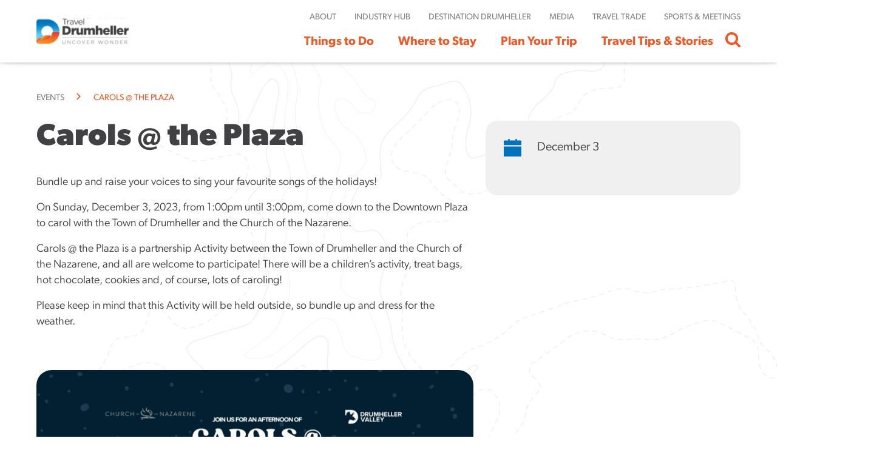

--- FILE ---
content_type: text/html; charset=UTF-8
request_url: https://traveldrumheller.com/events/carols-the-plaza/
body_size: 10789
content:
<!DOCTYPE html>
<!--[if lt IE 9]><html class="no-js no-svg ie lt-ie9 lt-ie8 lt-ie7" lang="en-US"> <![endif]-->
<!--[if IE 9]><html class="no-js no-svg ie ie9 lt-ie9 lt-ie8" lang="en-US"> <![endif]-->
<!--[if gt IE 9]><!--><html class="no-js no-svg" lang="en-US"> <!--<![endif]-->
  <head>
        <meta charset="UTF-8" />
    <meta name="description" content="">
    <meta http-equiv="Content-Type" content="text/html; charset=UTF-8" />
    <meta http-equiv="X-UA-Compatible" content="IE=edge">
    <meta name="viewport" content="width=device-width, initial-scale=1">
    <link rel="stylesheet" href="https://use.typekit.net/sfq1dmg.css">      
    <meta name='robots' content='index, follow, max-image-preview:large, max-snippet:-1, max-video-preview:-1' />
	<style>img:is([sizes="auto" i], [sizes^="auto," i]) { contain-intrinsic-size: 3000px 1500px }</style>
	
	<!-- This site is optimized with the Yoast SEO Premium plugin v24.9 (Yoast SEO v24.9) - https://yoast.com/wordpress/plugins/seo/ -->
	<title>Carols @ the Plaza - Travel Drumheller</title>
	<link rel="canonical" href="https://traveldrumheller.com/events/carols-the-plaza/" />
	<meta property="og:locale" content="en_US" />
	<meta property="og:type" content="article" />
	<meta property="og:title" content="Carols @ the Plaza" />
	<meta property="og:description" content="Bundle up and raise your voices to sing your favourite songs of the holidays! On Sunday, December 3, 2023, from 1:00pm until 3:00pm, come down to the Downtown Plaza to carol with the Town of Drumheller and the Church of the Nazarene. Carols @ the Plaza is a partnership Activity between the Town of Drumheller [&hellip;]" />
	<meta property="og:url" content="https://traveldrumheller.com/events/carols-the-plaza/" />
	<meta property="og:site_name" content="Travel Drumheller" />
	<meta property="article:publisher" content="https://www.facebook.com/traveldrumheller" />
	<meta property="article:modified_time" content="2023-11-09T17:11:52+00:00" />
	<meta property="og:image" content="https://traveldrumheller.com/content/uploads/2023/11/Untitled-design-21.png" />
	<meta property="og:image:width" content="1080" />
	<meta property="og:image:height" content="1080" />
	<meta property="og:image:type" content="image/png" />
	<meta name="twitter:card" content="summary_large_image" />
	<meta name="twitter:label1" content="Est. reading time" />
	<meta name="twitter:data1" content="1 minute" />
	<script type="application/ld+json" class="yoast-schema-graph">{"@context":"https://schema.org","@graph":[{"@type":"WebPage","@id":"https://traveldrumheller.com/events/carols-the-plaza/","url":"https://traveldrumheller.com/events/carols-the-plaza/","name":"Carols @ the Plaza - Travel Drumheller","isPartOf":{"@id":"https://traveldrumheller.com/#website"},"primaryImageOfPage":{"@id":"https://traveldrumheller.com/events/carols-the-plaza/#primaryimage"},"image":{"@id":"https://traveldrumheller.com/events/carols-the-plaza/#primaryimage"},"thumbnailUrl":"/content/uploads/2023/11/Untitled-design-21.png","datePublished":"2023-11-09T17:11:51+00:00","dateModified":"2023-11-09T17:11:52+00:00","breadcrumb":{"@id":"https://traveldrumheller.com/events/carols-the-plaza/#breadcrumb"},"inLanguage":"en-US","potentialAction":[{"@type":"ReadAction","target":["https://traveldrumheller.com/events/carols-the-plaza/"]}]},{"@type":"ImageObject","inLanguage":"en-US","@id":"https://traveldrumheller.com/events/carols-the-plaza/#primaryimage","url":"/content/uploads/2023/11/Untitled-design-21.png","contentUrl":"/content/uploads/2023/11/Untitled-design-21.png","width":1080,"height":1080},{"@type":"BreadcrumbList","@id":"https://traveldrumheller.com/events/carols-the-plaza/#breadcrumb","itemListElement":[{"@type":"ListItem","position":1,"name":"Home","item":"https://traveldrumheller.com/"},{"@type":"ListItem","position":2,"name":"Carols @ the Plaza"}]},{"@type":"WebSite","@id":"https://traveldrumheller.com/#website","url":"https://traveldrumheller.com/","name":"Travel Drumheller","description":"","publisher":{"@id":"https://traveldrumheller.com/#organization"},"potentialAction":[{"@type":"SearchAction","target":{"@type":"EntryPoint","urlTemplate":"https://traveldrumheller.com/?s={search_term_string}"},"query-input":{"@type":"PropertyValueSpecification","valueRequired":true,"valueName":"search_term_string"}}],"inLanguage":"en-US"},{"@type":"Organization","@id":"https://traveldrumheller.com/#organization","name":"Travel Drumheller","alternateName":"Travel Drumheller","url":"https://traveldrumheller.com/","logo":{"@type":"ImageObject","inLanguage":"en-US","@id":"https://traveldrumheller.com/#/schema/logo/image/","url":"/content/uploads/2018/06/TravelDrumheller_Logo_Colour.png","contentUrl":"/content/uploads/2018/06/TravelDrumheller_Logo_Colour.png","width":1500,"height":374,"caption":"Travel Drumheller"},"image":{"@id":"https://traveldrumheller.com/#/schema/logo/image/"},"sameAs":["https://www.facebook.com/traveldrumheller","https://www.instagram.com/traveldrumheller","https://www.linkedin.com/company/travel-drumheller"]}]}</script>
	<!-- / Yoast SEO Premium plugin. -->


<link rel='dns-prefetch' href='//maps.googleapis.com' />
<link rel="stylesheet" href="/wp/wp-includes/css/dashicons.min.css">
<link rel="stylesheet" href="/content/plugins/itinerator/dist/blocks.style.build.css">
<style id='itinerator-cgb-style-css-inline-css' type='text/css'>
:root {
      --itin-primary-color: #f15623;
      --itin-secondary-color: #0072bc;
      --itin-light-color: #f0f0f0;
      --itin-dark-color: #414042;
      --itin-text-color: #414042;
      --itin-heading-color: #414042;
      --itin-link-color: #f15623;
      --itin-btn-background: #f15623;
      --itin-btn-border-color: #f15623;
      --itin-btn-link-color: #f0f0f0;
      --itin-border-radius: 30px;
      --itin-border-width: 1px;
      --itin-border-color: #f15623;
    }
</style>
<link rel="stylesheet" href="/content/plugins/itinerator/dist/vendors.build.css">
<link rel="stylesheet" href="/wp/wp-includes/css/dist/block-library/style.min.css">
<link rel="stylesheet" href="/wp/wp-includes/css/dist/components/style.min.css">
<link rel="stylesheet" href="/wp/wp-includes/css/dist/preferences/style.min.css">
<link rel="stylesheet" href="/wp/wp-includes/css/dist/block-editor/style.min.css">
<link rel="stylesheet" href="/wp/wp-includes/css/dist/reusable-blocks/style.min.css">
<link rel="stylesheet" href="/wp/wp-includes/css/dist/patterns/style.min.css">
<link rel="stylesheet" href="/wp/wp-includes/css/dist/editor/style.min.css">
<link rel="stylesheet" href="/assets/dist/blocks-9aafbb93.css">
<style id='global-styles-inline-css' type='text/css'>
:root{--wp--preset--aspect-ratio--square: 1;--wp--preset--aspect-ratio--4-3: 4/3;--wp--preset--aspect-ratio--3-4: 3/4;--wp--preset--aspect-ratio--3-2: 3/2;--wp--preset--aspect-ratio--2-3: 2/3;--wp--preset--aspect-ratio--16-9: 16/9;--wp--preset--aspect-ratio--9-16: 9/16;--wp--preset--color--black: #000000;--wp--preset--color--cyan-bluish-gray: #abb8c3;--wp--preset--color--white: #ffffff;--wp--preset--color--pale-pink: #f78da7;--wp--preset--color--vivid-red: #cf2e2e;--wp--preset--color--luminous-vivid-orange: #ff6900;--wp--preset--color--luminous-vivid-amber: #fcb900;--wp--preset--color--light-green-cyan: #7bdcb5;--wp--preset--color--vivid-green-cyan: #00d084;--wp--preset--color--pale-cyan-blue: #8ed1fc;--wp--preset--color--vivid-cyan-blue: #0693e3;--wp--preset--color--vivid-purple: #9b51e0;--wp--preset--gradient--vivid-cyan-blue-to-vivid-purple: linear-gradient(135deg,rgba(6,147,227,1) 0%,rgb(155,81,224) 100%);--wp--preset--gradient--light-green-cyan-to-vivid-green-cyan: linear-gradient(135deg,rgb(122,220,180) 0%,rgb(0,208,130) 100%);--wp--preset--gradient--luminous-vivid-amber-to-luminous-vivid-orange: linear-gradient(135deg,rgba(252,185,0,1) 0%,rgba(255,105,0,1) 100%);--wp--preset--gradient--luminous-vivid-orange-to-vivid-red: linear-gradient(135deg,rgba(255,105,0,1) 0%,rgb(207,46,46) 100%);--wp--preset--gradient--very-light-gray-to-cyan-bluish-gray: linear-gradient(135deg,rgb(238,238,238) 0%,rgb(169,184,195) 100%);--wp--preset--gradient--cool-to-warm-spectrum: linear-gradient(135deg,rgb(74,234,220) 0%,rgb(151,120,209) 20%,rgb(207,42,186) 40%,rgb(238,44,130) 60%,rgb(251,105,98) 80%,rgb(254,248,76) 100%);--wp--preset--gradient--blush-light-purple: linear-gradient(135deg,rgb(255,206,236) 0%,rgb(152,150,240) 100%);--wp--preset--gradient--blush-bordeaux: linear-gradient(135deg,rgb(254,205,165) 0%,rgb(254,45,45) 50%,rgb(107,0,62) 100%);--wp--preset--gradient--luminous-dusk: linear-gradient(135deg,rgb(255,203,112) 0%,rgb(199,81,192) 50%,rgb(65,88,208) 100%);--wp--preset--gradient--pale-ocean: linear-gradient(135deg,rgb(255,245,203) 0%,rgb(182,227,212) 50%,rgb(51,167,181) 100%);--wp--preset--gradient--electric-grass: linear-gradient(135deg,rgb(202,248,128) 0%,rgb(113,206,126) 100%);--wp--preset--gradient--midnight: linear-gradient(135deg,rgb(2,3,129) 0%,rgb(40,116,252) 100%);--wp--preset--font-size--small: 13px;--wp--preset--font-size--medium: 20px;--wp--preset--font-size--large: 36px;--wp--preset--font-size--x-large: 42px;--wp--preset--spacing--20: 0.44rem;--wp--preset--spacing--30: 0.67rem;--wp--preset--spacing--40: 1rem;--wp--preset--spacing--50: 1.5rem;--wp--preset--spacing--60: 2.25rem;--wp--preset--spacing--70: 3.38rem;--wp--preset--spacing--80: 5.06rem;--wp--preset--shadow--natural: 6px 6px 9px rgba(0, 0, 0, 0.2);--wp--preset--shadow--deep: 12px 12px 50px rgba(0, 0, 0, 0.4);--wp--preset--shadow--sharp: 6px 6px 0px rgba(0, 0, 0, 0.2);--wp--preset--shadow--outlined: 6px 6px 0px -3px rgba(255, 255, 255, 1), 6px 6px rgba(0, 0, 0, 1);--wp--preset--shadow--crisp: 6px 6px 0px rgba(0, 0, 0, 1);}:where(.is-layout-flex){gap: 0.5em;}:where(.is-layout-grid){gap: 0.5em;}body .is-layout-flex{display: flex;}.is-layout-flex{flex-wrap: wrap;align-items: center;}.is-layout-flex > :is(*, div){margin: 0;}body .is-layout-grid{display: grid;}.is-layout-grid > :is(*, div){margin: 0;}:where(.wp-block-columns.is-layout-flex){gap: 2em;}:where(.wp-block-columns.is-layout-grid){gap: 2em;}:where(.wp-block-post-template.is-layout-flex){gap: 1.25em;}:where(.wp-block-post-template.is-layout-grid){gap: 1.25em;}.has-black-color{color: var(--wp--preset--color--black) !important;}.has-cyan-bluish-gray-color{color: var(--wp--preset--color--cyan-bluish-gray) !important;}.has-white-color{color: var(--wp--preset--color--white) !important;}.has-pale-pink-color{color: var(--wp--preset--color--pale-pink) !important;}.has-vivid-red-color{color: var(--wp--preset--color--vivid-red) !important;}.has-luminous-vivid-orange-color{color: var(--wp--preset--color--luminous-vivid-orange) !important;}.has-luminous-vivid-amber-color{color: var(--wp--preset--color--luminous-vivid-amber) !important;}.has-light-green-cyan-color{color: var(--wp--preset--color--light-green-cyan) !important;}.has-vivid-green-cyan-color{color: var(--wp--preset--color--vivid-green-cyan) !important;}.has-pale-cyan-blue-color{color: var(--wp--preset--color--pale-cyan-blue) !important;}.has-vivid-cyan-blue-color{color: var(--wp--preset--color--vivid-cyan-blue) !important;}.has-vivid-purple-color{color: var(--wp--preset--color--vivid-purple) !important;}.has-black-background-color{background-color: var(--wp--preset--color--black) !important;}.has-cyan-bluish-gray-background-color{background-color: var(--wp--preset--color--cyan-bluish-gray) !important;}.has-white-background-color{background-color: var(--wp--preset--color--white) !important;}.has-pale-pink-background-color{background-color: var(--wp--preset--color--pale-pink) !important;}.has-vivid-red-background-color{background-color: var(--wp--preset--color--vivid-red) !important;}.has-luminous-vivid-orange-background-color{background-color: var(--wp--preset--color--luminous-vivid-orange) !important;}.has-luminous-vivid-amber-background-color{background-color: var(--wp--preset--color--luminous-vivid-amber) !important;}.has-light-green-cyan-background-color{background-color: var(--wp--preset--color--light-green-cyan) !important;}.has-vivid-green-cyan-background-color{background-color: var(--wp--preset--color--vivid-green-cyan) !important;}.has-pale-cyan-blue-background-color{background-color: var(--wp--preset--color--pale-cyan-blue) !important;}.has-vivid-cyan-blue-background-color{background-color: var(--wp--preset--color--vivid-cyan-blue) !important;}.has-vivid-purple-background-color{background-color: var(--wp--preset--color--vivid-purple) !important;}.has-black-border-color{border-color: var(--wp--preset--color--black) !important;}.has-cyan-bluish-gray-border-color{border-color: var(--wp--preset--color--cyan-bluish-gray) !important;}.has-white-border-color{border-color: var(--wp--preset--color--white) !important;}.has-pale-pink-border-color{border-color: var(--wp--preset--color--pale-pink) !important;}.has-vivid-red-border-color{border-color: var(--wp--preset--color--vivid-red) !important;}.has-luminous-vivid-orange-border-color{border-color: var(--wp--preset--color--luminous-vivid-orange) !important;}.has-luminous-vivid-amber-border-color{border-color: var(--wp--preset--color--luminous-vivid-amber) !important;}.has-light-green-cyan-border-color{border-color: var(--wp--preset--color--light-green-cyan) !important;}.has-vivid-green-cyan-border-color{border-color: var(--wp--preset--color--vivid-green-cyan) !important;}.has-pale-cyan-blue-border-color{border-color: var(--wp--preset--color--pale-cyan-blue) !important;}.has-vivid-cyan-blue-border-color{border-color: var(--wp--preset--color--vivid-cyan-blue) !important;}.has-vivid-purple-border-color{border-color: var(--wp--preset--color--vivid-purple) !important;}.has-vivid-cyan-blue-to-vivid-purple-gradient-background{background: var(--wp--preset--gradient--vivid-cyan-blue-to-vivid-purple) !important;}.has-light-green-cyan-to-vivid-green-cyan-gradient-background{background: var(--wp--preset--gradient--light-green-cyan-to-vivid-green-cyan) !important;}.has-luminous-vivid-amber-to-luminous-vivid-orange-gradient-background{background: var(--wp--preset--gradient--luminous-vivid-amber-to-luminous-vivid-orange) !important;}.has-luminous-vivid-orange-to-vivid-red-gradient-background{background: var(--wp--preset--gradient--luminous-vivid-orange-to-vivid-red) !important;}.has-very-light-gray-to-cyan-bluish-gray-gradient-background{background: var(--wp--preset--gradient--very-light-gray-to-cyan-bluish-gray) !important;}.has-cool-to-warm-spectrum-gradient-background{background: var(--wp--preset--gradient--cool-to-warm-spectrum) !important;}.has-blush-light-purple-gradient-background{background: var(--wp--preset--gradient--blush-light-purple) !important;}.has-blush-bordeaux-gradient-background{background: var(--wp--preset--gradient--blush-bordeaux) !important;}.has-luminous-dusk-gradient-background{background: var(--wp--preset--gradient--luminous-dusk) !important;}.has-pale-ocean-gradient-background{background: var(--wp--preset--gradient--pale-ocean) !important;}.has-electric-grass-gradient-background{background: var(--wp--preset--gradient--electric-grass) !important;}.has-midnight-gradient-background{background: var(--wp--preset--gradient--midnight) !important;}.has-small-font-size{font-size: var(--wp--preset--font-size--small) !important;}.has-medium-font-size{font-size: var(--wp--preset--font-size--medium) !important;}.has-large-font-size{font-size: var(--wp--preset--font-size--large) !important;}.has-x-large-font-size{font-size: var(--wp--preset--font-size--x-large) !important;}
:where(.wp-block-post-template.is-layout-flex){gap: 1.25em;}:where(.wp-block-post-template.is-layout-grid){gap: 1.25em;}
:where(.wp-block-columns.is-layout-flex){gap: 2em;}:where(.wp-block-columns.is-layout-grid){gap: 2em;}
:root :where(.wp-block-pullquote){font-size: 1.5em;line-height: 1.6;}
</style>
<link rel="stylesheet" href="/content/plugins/nf-simple-owl-carousel/public/css/owl.carousel.min.css">
<link rel="stylesheet" href="/content/plugins/nf-simple-owl-carousel/public/css/owl.theme.default.min.css">
<link rel="stylesheet" href="/content/plugins/nf-simple-owl-carousel/public/css/simple-owl-carousel-public.css">
<link rel="stylesheet" href="/content/plugins/dflip/assets/css/dflip.min.css">
<link rel="stylesheet" href="/content/plugins/dino-trail-templates/app.css">
<link rel="stylesheet" href="/assets/dist/head-f48085e3.css">
<script type="text/javascript" src="/wp/wp-includes/js/jquery/jquery.min.js" id="jquery-core-js"></script>
<script type="text/javascript" src="/wp/wp-includes/js/jquery/jquery-migrate.min.js" id="jquery-migrate-js"></script>
<script type="text/javascript" src="/assets/dist/head-f48085e3.js" id="nf-head-js-js"></script>
<!-- Google Tag Manager -->
<script>(function(w,d,s,l,i){w[l]=w[l]||[];w[l].push({'gtm.start':
new Date().getTime(),event:'gtm.js'});var f=d.getElementsByTagName(s)[0],
j=d.createElement(s),dl=l!='dataLayer'?'&l='+l:'';j.async=true;j.src=
'https://www.googletagmanager.com/gtm.js?id='+i+dl;f.parentNode.insertBefore(j,f);
})(window,document,'script','dataLayer','GTM-K63TNRM');</script>
<!-- End Google Tag Manager -->    <script type='text/javascript' async=1>
        // Check if Snowplow is already initialized
        if (typeof window.GlobalSnowplowNamespace === 'undefined' ||
            window.GlobalSnowplowNamespace.indexOf('snowplow') === -1) {

            // Only initialize if Snowplow doesn't exist
            ;(function(p,l,o,w,i,n,g){if(!p[i]){p.GlobalSnowplowNamespace=p.GlobalSnowplowNamespace||[];
            p.GlobalSnowplowNamespace.push(i);p[i]=function(){(p[i].q=p[i].q||[]).push(arguments)
            };p[i].q=p[i].q||[];n=l.createElement(o);g=l.getElementsByTagName(o)[0];n.async=1;
            n.src=w;g.parentNode.insertBefore(n,g)}}(window,document,'script','https://sp.itinerator.net/67stvd99.js','snowplow'));

            snowplow('newTracker', 'sp1', 'https://sp.itinerator.ca', {
                appId: 'traveldrumheller'
            });

            snowplow('enableActivityTracking', {
                minimumVisitLength: 30,
                heartbeatDelay: 10
            });
            snowplow('enableLinkClickTracking', { pseudoClicks: true, options: { 'filter': filter } });

            function filter(linkElement) {
                return linkElement.href.indexOf('traveldrumheller.com') > -1 ? false : true;
            }

            snowplow('trackPageView');
        } else {
            console.log('Snowplow tracking is already initialized on this page');
        }
    </script>
    <!-- Stream WordPress user activity plugin v4.1.1 -->
<script data-cfasync="false"> var dFlipLocation = "https://traveldrumheller.com/content/plugins/dflip/assets/"; var dFlipWPGlobal = {"text":{"toggleSound":"Turn on\/off Sound","toggleThumbnails":"Toggle Thumbnails","toggleOutline":"Toggle Outline\/Bookmark","previousPage":"Previous Page","nextPage":"Next Page","toggleFullscreen":"Toggle Fullscreen","zoomIn":"Zoom In","zoomOut":"Zoom Out","toggleHelp":"Toggle Help","singlePageMode":"Single Page Mode","doublePageMode":"Double Page Mode","downloadPDFFile":"Download PDF File","gotoFirstPage":"Goto First Page","gotoLastPage":"Goto Last Page","share":"Share","mailSubject":"I wanted you to see this FlipBook","mailBody":"Check out this site {{url}}","loading":"Loading"},"viewerType":"flipbook","mobileViewerType":"auto","moreControls":"download,pageMode,startPage,endPage,sound","hideControls":"","leftControls":"outline,thumbnail","rightControls":"fullScreen,share,download,more","hideShareControls":"","scrollWheel":"false","backgroundColor":"transparent","backgroundImage":"","height":"auto","paddingTop":"20","paddingBottom":"20","paddingLeft":"20","paddingRight":"20","controlsPosition":"bottom","controlsFloating":true,"direction":1,"duration":800,"soundEnable":"true","showDownloadControl":"true","showSearchControl":"false","showPrintControl":"false","enableAnalytics":"false","webgl":"true","hard":"none","maxTextureSize":"1600","rangeChunkSize":"524288","disableRange":false,"zoomRatio":1.5,"flexibility":1,"pageMode":"0","singlePageMode":"0","pageSize":"0","autoPlay":"false","autoPlayDuration":5000,"autoPlayStart":"false","linkTarget":"2","sharePrefix":"flipbook-","pdfVersion":"default","thumbLayout":"book-title-hover","targetWindow":"_popup","buttonClass":"","hasSpiral":false,"spiralColor":"#eee","cover3DType":"none","color3DCover":"#aaaaaa","color3DSheets":"#fff","flipbook3DTiltAngleUp":0,"flipbook3DTiltAngleLeft":0,"autoPDFLinktoViewer":false,"sideMenuOverlay":true,"displayLightboxPlayIcon":false,"popupBackGroundColor":"#eee","shelfImage":"","enableAutoLinks":true};</script><style>.df-sheet .df-page:before { opacity: 0.5 !important;}section.linkAnnotation a, a.linkAnnotation, .buttonWidgetAnnotation a, a.customLinkAnnotation, .customHtmlAnnotation, .customVideoAnnotation, a.df-autolink{background-color: #ff0 !important; opacity: 0.2 !important;}
        section.linkAnnotation a:hover, a.linkAnnotation:hover, .buttonWidgetAnnotation a:hover, a.customLinkAnnotation:hover, .customHtmlAnnotation:hover, .customVideoAnnotation:hover, a.df-autolink:hover{background-color: #2196F3 !important; opacity: 0.5 !important;}.df-container.df-transparent.df-fullscreen{background-color: #eee  !important;;}  </style><!-- Meta Pixel Code -->
<script>
!function(f,b,e,v,n,t,s)
{if(f.fbq)return;n=f.fbq=function(){n.callMethod?
n.callMethod.apply(n,arguments):n.queue.push(arguments)};
if(!f._fbq)f._fbq=n;n.push=n;n.loaded=!0;n.version='2.0';
n.queue=[];t=b.createElement(e);t.async=!0;
t.src=v;s=b.getElementsByTagName(e)[0];
s.parentNode.insertBefore(t,s)}(window, document,'script',
'https://connect.facebook.net/en_US/fbevents.js');
fbq('init', '2030926033907790');
fbq('track', 'PageView');
</script>
<noscript><img height="1" width="1" style="display:none"
src="https://www.facebook.com/tr?id=2030926033907790&ev=PageView&noscript=1"
/></noscript>
<!-- End Meta Pixel Code --><link rel="icon" href="/content/uploads/2023/05/download.png" sizes="32x32" />
<link rel="icon" href="/content/uploads/2023/05/download.png" sizes="192x192" />
<link rel="apple-touch-icon" href="/content/uploads/2023/05/download.png" />
<meta name="msapplication-TileImage" content="/content/uploads/2023/05/download.png" />
		<style type="text/css" id="wp-custom-css">
			.itin.itinerator-form {
    background-color: transparent;
}		</style>
		
      </head>

  <body class="wp-singular event-template-default single single-event postid-9022 wp-theme-theme carols-the-plaza" data-template="base">
    <!-- Google Tag Manager (noscript) -->
<noscript><iframe src="https://www.googletagmanager.com/ns.html?id=GTM-K63TNRM"
height="0" width="0" style="display:none;visibility:hidden"></iframe></noscript>
<!-- End Google Tag Manager (noscript) -->

        <div id="top"></div>
    <a class="skip-link screen-reader-text" href="#content">Skip to content</a>
    <div id="preload"></div>
    
        <nav id="navbar" class="navbar" role="navigation">

      <div class="navbar__brand">
        <div class="container">
          <div class="navbar__brand__logo">
            <a href="/" title="Travel Drumheller" rel="home" class="navbar__brand__logo__link">
              <img class="navbar__brand__logo--h" title="Logo" alt="Logo" src="/assets/img//layout/logo-black.svg">
            </a>
          </div>
          <div class="navbar__primary__menu">
            <div class="navbar_mobile_close close-btn"></div>
            <div class="mobile-search-view">
              <div class="search-bar-container">
                <div class="search-bar-detail">
                  <!-- <input type="text" class="search-input" placeholder="Type Something..." />
                  <a class="search-action">GO</a> -->
                  <form role="search" method="get" id="searchform" class="searchform" action="https://traveldrumheller.com">
                    <div class="mobile-search-form">
                      <label class="screen-reader-text" for="s">Search for:</label>
                      <input type="text" class="search-input" value="" name="s" id="s" placeholder="Type Something..."/>
                      <div class="search-submit-mobile">
                        <input type="submit" id="searchsubmit" class="search-action" value="GO" />
                        <div class="mobile-search-icon"></div>
                      </div>
                    </div>
                  </form>
                </div>
                <div class="search-bar-close close-btn">
                </div>
              </div>
            </div>
            <div class="primarny-menu-container">
              <ul class="menu primary-menu">
  
                   
                                                                                                                                                               
    
        <li class="main-menu">
      <a href="https://traveldrumheller.com/things-to-do/" title="Things to Do" class=" non-redirect"><span>Things to Do</span></a>
              <div class="sub-menu-wrapper">
          <div class="container">
            <div class="sub-menu-container">
                                                                      <div class="sub-menu-featured">
                                  <div class="post-card-container">
                    <div class="post-card-content view-hidden-card">
                      <a href="https://traveldrumheller.com/activities/between-the-buns-2/">
                        <div class="post-card-img" style="background-image: url('/content/uploads/2025/01/Between-the-Buns.jpg');"></div>
                        <h4 class="post-card-title">Between the Buns</h4>
                        <div class="hidden-card-link">
                          <div class="divider-card-link"></div>
                          <a class="learn-more" href="https://traveldrumheller.com/activities/between-the-buns-2/"><span>Learn More</span><span class="arrow-icon"></span></a>
                        </div>
                      </a>
                    </div>
                  </div>
                                  <div class="post-card-container">
                    <div class="post-card-content view-hidden-card">
                      <a href="https://traveldrumheller.com/activities/c-schatz-film-photography/">
                        <div class="post-card-img" style="background-image: url('/content/uploads/2024/10/DSC_5317-HDR.jpg');"></div>
                        <h4 class="post-card-title">C. Schatz Film &amp; Photography</h4>
                        <div class="hidden-card-link">
                          <div class="divider-card-link"></div>
                          <a class="learn-more" href="https://traveldrumheller.com/activities/c-schatz-film-photography/"><span>Learn More</span><span class="arrow-icon"></span></a>
                        </div>
                      </a>
                    </div>
                  </div>
                              </div>
              <div class="sub-menu-detail">
                <h4 class="dropdown-header">Things to Do</h4>
                                                                                  <ul class="sub-menu grid-view">
                                  <li class="leaf menu-family-fun">
                    <a href="https://traveldrumheller.com/things-to-do/family-fun/" title="Family Fun" class="arrow-left-animation">
                      <span class="arrow-icon"></span>
                      <span>Family Fun</span>
                    </a>
                  </li>
                                  <li class="leaf menu-dinosaur-adventures">
                    <a href="https://traveldrumheller.com/things-to-do/dinosaur-adventures/" title="Dinosaur Adventures" class="arrow-left-animation">
                      <span class="arrow-icon"></span>
                      <span>Dinosaur Adventures</span>
                    </a>
                  </li>
                                  <li class="leaf menu-museums-historic-sites">
                    <a href="https://traveldrumheller.com/things-to-do/museums-historic-sites/" title="Museums &amp; Historic Sites" class="arrow-left-animation">
                      <span class="arrow-icon"></span>
                      <span>Museums &amp; Historic Sites</span>
                    </a>
                  </li>
                                  <li class="leaf menu-nature-hiking">
                    <a href="https://traveldrumheller.com/things-to-do/nature-hiking/" title="Nature &amp; Hiking" class="arrow-left-animation">
                      <span class="arrow-icon"></span>
                      <span>Nature &amp; Hiking</span>
                    </a>
                  </li>
                                  <li class="leaf menu-arts-culture">
                    <a href="https://traveldrumheller.com/things-to-do/arts-culture/" title="Arts &amp; Culture" class="arrow-left-animation">
                      <span class="arrow-icon"></span>
                      <span>Arts &amp; Culture</span>
                    </a>
                  </li>
                                  <li class="leaf menu-sports-recreation">
                    <a href="https://traveldrumheller.com/things-to-do/sports-recreation/" title="Sports &amp; Recreation" class="arrow-left-animation">
                      <span class="arrow-icon"></span>
                      <span>Sports &amp; Recreation</span>
                    </a>
                  </li>
                                  <li class="leaf menu-shopping">
                    <a href="https://traveldrumheller.com/things-to-do/shopping/" title="Shopping" class="arrow-left-animation">
                      <span class="arrow-icon"></span>
                      <span>Shopping</span>
                    </a>
                  </li>
                                  <li class="leaf menu-food-drink">
                    <a href="https://traveldrumheller.com/things-to-do/food-drink/" title="Food &amp; Drink" class="arrow-left-animation">
                      <span class="arrow-icon"></span>
                      <span>Food &amp; Drink</span>
                    </a>
                  </li>
                                  <li class="leaf menu-guided-tours">
                    <a href="https://traveldrumheller.com/things-to-do/guided-tours/" title="Guided Tours" class="arrow-left-animation">
                      <span class="arrow-icon"></span>
                      <span>Guided Tours</span>
                    </a>
                  </li>
                                  <li class="leaf menu-all-attractions">
                    <a href="https://traveldrumheller.com/things-to-do/all-attractions/" title="All Attractions" class="arrow-left-animation">
                      <span class="arrow-icon"></span>
                      <span>All Attractions</span>
                    </a>
                  </li>
                                </ul>
              </div>
            </div>
          </div>
        </div>
          </li>
  
                   
                                                             
    
        <li class="main-menu">
      <a href="https://traveldrumheller.com/where-to-stay/" title="Where to Stay" class=" non-redirect"><span>Where to Stay</span></a>
              <div class="sub-menu-wrapper">
          <div class="container">
            <div class="sub-menu-container">
                                                                      <div class="sub-menu-featured">
                                  <div class="post-card-container">
                    <div class="post-card-content view-hidden-card">
                      <a href="https://traveldrumheller.com/places-to-stay/11-bridges-campground-rv-cozy-cabin-park/">
                        <div class="post-card-img" style="background-image: url('/content/uploads/2023/05/TD-0462.6FF_11-Bridges-Edited.png');"></div>
                        <h4 class="post-card-title">11 Bridges Campground, RV, &amp; Cozy Cabin Park</h4>
                        <div class="hidden-card-link">
                          <div class="divider-card-link"></div>
                          <a class="learn-more" href="https://traveldrumheller.com/places-to-stay/11-bridges-campground-rv-cozy-cabin-park/"><span>Learn More</span><span class="arrow-icon"></span></a>
                        </div>
                      </a>
                    </div>
                  </div>
                                  <div class="post-card-container">
                    <div class="post-card-content view-hidden-card">
                      <a href="https://traveldrumheller.com/places-to-stay/sure-stay/">
                        <div class="post-card-img" style="background-image: url('/content/uploads/2023/05/Sure-Stay-Exterior-Front-1-4096x2725.jpg');"></div>
                        <h4 class="post-card-title">SureStay Plus</h4>
                        <div class="hidden-card-link">
                          <div class="divider-card-link"></div>
                          <a class="learn-more" href="https://traveldrumheller.com/places-to-stay/sure-stay/"><span>Learn More</span><span class="arrow-icon"></span></a>
                        </div>
                      </a>
                    </div>
                  </div>
                              </div>
              <div class="sub-menu-detail">
                <h4 class="dropdown-header">Where to Stay</h4>
                                                <ul class="sub-menu ">
                                  <li class="leaf menu-hotels-motels">
                    <a href="https://traveldrumheller.com/where-to-stay/hotels-motels/" title="Hotels &amp; Motels" class="arrow-left-animation">
                      <span class="arrow-icon"></span>
                      <span>Hotels &amp; Motels</span>
                    </a>
                  </li>
                                  <li class="leaf menu-bed-and-breakfasts-inns-cottages">
                    <a href="https://traveldrumheller.com/where-to-stay/bed-and-breakfasts-inns-cottages/" title="Bed and Breakfasts, Inns &amp; Cottages" class="arrow-left-animation">
                      <span class="arrow-icon"></span>
                      <span>Bed and Breakfasts, Inns &amp; Cottages</span>
                    </a>
                  </li>
                                  <li class="leaf menu-campgrounds-rv-parks">
                    <a href="https://traveldrumheller.com/where-to-stay/campgrounds-rv-parks/" title="Campgrounds &amp; RV Parks" class="arrow-left-animation">
                      <span class="arrow-icon"></span>
                      <span>Campgrounds &amp; RV Parks</span>
                    </a>
                  </li>
                                </ul>
              </div>
            </div>
          </div>
        </div>
          </li>
  
                   
                                                                                                                                                               
    
        <li class="main-menu">
      <a href="https://traveldrumheller.com/plan-your-trip/" title="Plan Your Trip" class=" non-redirect"><span>Plan Your Trip</span></a>
              <div class="sub-menu-wrapper">
          <div class="container">
            <div class="sub-menu-container">
                                                                                                                    <div class="sub-menu-featured">
                                  <div class="post-card-container">
                    <div class="post-card-content view-hidden-card">
                      <a href="https://traveldrumheller.com/activities/yavis-family-restaurant-lounge/">
                        <div class="post-card-img" style="background-image: url('/content/uploads/2023/05/DSC_0554.jpg');"></div>
                        <h4 class="post-card-title">Yavis' Family Restaurant &amp; Lounge</h4>
                        <div class="hidden-card-link">
                          <div class="divider-card-link"></div>
                          <a class="learn-more" href="https://traveldrumheller.com/activities/yavis-family-restaurant-lounge/"><span>Learn More</span><span class="arrow-icon"></span></a>
                        </div>
                      </a>
                    </div>
                  </div>
                                  <div class="post-card-container">
                    <div class="post-card-content view-hidden-card">
                      <a href="https://traveldrumheller.com/activities/worlds-largest-dinosaur/">
                        <div class="post-card-img" style="background-image: url('/content/uploads/2023/05/43-2299x4096.jpg');"></div>
                        <h4 class="post-card-title">World's Largest Dinosaur</h4>
                        <div class="hidden-card-link">
                          <div class="divider-card-link"></div>
                          <a class="learn-more" href="https://traveldrumheller.com/activities/worlds-largest-dinosaur/"><span>Learn More</span><span class="arrow-icon"></span></a>
                        </div>
                      </a>
                    </div>
                  </div>
                              </div>
              <div class="sub-menu-detail">
                <h4 class="dropdown-header">Plan Your Trip</h4>
                                                                                  <ul class="sub-menu grid-view">
                                  <li class="leaf menu-how-to-get-there">
                    <a href="https://traveldrumheller.com/plan-your-trip/how-to-get-there/" title="How to Get Here" class="arrow-left-animation">
                      <span class="arrow-icon"></span>
                      <span>How to Get Here</span>
                    </a>
                  </li>
                                  <li class="leaf menu-climate-seasons">
                    <a href="https://traveldrumheller.com/plan-your-trip/climate-seasons/" title="Climate &#038; Seasons" class="arrow-left-animation">
                      <span class="arrow-icon"></span>
                      <span>Climate &#038; Seasons</span>
                    </a>
                  </li>
                                  <li class="leaf menu-event-calendar">
                    <a href="https://traveldrumheller.com/plan-your-trip/event-calendar/" title="Event Calendar" class="arrow-left-animation">
                      <span class="arrow-icon"></span>
                      <span>Event Calendar</span>
                    </a>
                  </li>
                                  <li class="leaf menu-faq">
                    <a href="https://traveldrumheller.com/plan-your-trip/faq/" title="FAQ" class="arrow-left-animation">
                      <span class="arrow-icon"></span>
                      <span>FAQ</span>
                    </a>
                  </li>
                                  <li class="leaf menu-suggested-itineraries">
                    <a href="https://traveldrumheller.com/plan-your-trip/suggested-itineraries/" title="Suggested Itineraries" class="arrow-left-animation">
                      <span class="arrow-icon"></span>
                      <span>Suggested Itineraries</span>
                    </a>
                  </li>
                                  <li class="leaf menu-maps">
                    <a href="https://traveldrumheller.com/plan-your-trip/maps/" title="Maps" class="arrow-left-animation">
                      <span class="arrow-icon"></span>
                      <span>Maps</span>
                    </a>
                  </li>
                                  <li class="leaf menu-community-resources">
                    <a href="https://traveldrumheller.com/plan-your-trip/community-resources/" title="Community Resources" class="arrow-left-animation">
                      <span class="arrow-icon"></span>
                      <span>Community Resources</span>
                    </a>
                  </li>
                                  <li class="leaf menu-town-history">
                    <a href="https://traveldrumheller.com/plan-your-trip/town-history/" title="Town History" class="arrow-left-animation">
                      <span class="arrow-icon"></span>
                      <span>Town History</span>
                    </a>
                  </li>
                                  <li class="leaf menu-community-notices">
                    <a href="https://traveldrumheller.com/plan-your-trip/community-notices/" title="Community Notices" class="arrow-left-animation">
                      <span class="arrow-icon"></span>
                      <span>Community Notices</span>
                    </a>
                  </li>
                                  <li class="leaf menu-exploration-guide">
                    <a href="https://traveldrumheller.com/exploration-guide/" title="Exploration Guide" class="arrow-left-animation">
                      <span class="arrow-icon"></span>
                      <span>Exploration Guide</span>
                    </a>
                  </li>
                                </ul>
              </div>
            </div>
          </div>
        </div>
          </li>
  
                   
         
    
        <li class="main-menu">
      <a href="https://traveldrumheller.com/travel-tips-stories/" title="Travel Tips &amp; Stories" class=" "><span>Travel Tips &amp; Stories</span></a>
          </li>
      <li class="search-bar"> 
        <a class="search-button"></a>
        <div class="sub-menu-wrapper">
          <div class="container">
            <div class="search-bar-container">
              <div class="search-bar-detail">
                <!-- <input type="text" class="search-input" placeholder="Type Something..." />
                <a class="search-action">GO</a> -->
                <form role="search" method="get" id="searchform" class="searchform" action="https://traveldrumheller.com">
                  <div>
                    <label class="screen-reader-text" for="s">Search for:</label>
                    <input type="text" class="search-input" value="" name="s" id="s" placeholder="Type Something..."/>
                    <input type="submit" id="searchsubmit" class="search-action" value="GO" />
                  </div>
                </form>
              </div>
              <div class="search-bar-close close-btn">
              </div>
            </div>
          </div>
        </div>
    </li>
</ul>
              <ul class="menu second-main-menu">
    
             
     
    <li class="second-menu">
        <a href="https://traveldrumheller.com/about/" title="About" class=" red-orange-hover"><span>About</span></a>
    </li>
             
     
    <li class="second-menu">
        <a href="https://traveldrumheller.com/industry-hub/" title="Industry Hub" class=" red-orange-hover"><span>Industry Hub</span></a>
    </li>
             
     
    <li class="second-menu">
        <a href="https://traveldrumheller.com/industries/destination-drumheller/" title="Destination Drumheller" class=" red-orange-hover"><span>Destination Drumheller</span></a>
    </li>
             
     
    <li class="second-menu">
        <a href="https://traveldrumheller.com/media/" title="Media" class=" red-orange-hover"><span>Media</span></a>
    </li>
             
     
    <li class="second-menu">
        <a href="https://traveldrumheller.com/travel-trade/" title="Travel Trade" class=" red-orange-hover"><span>Travel Trade</span></a>
    </li>
             
     
    <li class="second-menu">
        <a href="https://traveldrumheller.com/meetings/" title="Sports &amp; Meetings" class=" red-orange-hover"><span>Sports &amp; Meetings</span></a>
    </li>
    </ul>            </div>
          </div>
          <div class="navbar__primary__hamburger">
            <button class="hamburger hamburger--squeeze" type="button">
              <span class="hamburger-box"><span class="hamburger-inner"></span></span>
            </button>
          </div>
          
        </div>
      </div>

    </nav>
    
    <section id="content" role="main" class="main">
      <div class="container">
                <figure class="featured-image" style="background-image:url(/content/uploads/2023/11/Untitled-design-21.png);"></figure>
                  <article class="content post-type-event" id="post-9022">
    <div class="container-post-type">

            
      <div class="page-post-link-wrapper">
        <a href="https://traveldrumheller.com/plan-your-trip/event-calendar/" class="mobile-breadcrumb">Events</a> 
        <div class="arrow"></div>
        <a>Carols @ the Plaza</a>
      </div>
      <div class="container-post-wrapper siderbar-wrapper" >
        <div class="container-post-right">
          <div class="post-side-bar">
                                                <div class="side-bar-desc event-calendar-icon">
              <span>December 3</span>
              <span></span>
            </div>
                                                
          </div>
        </div>
        <div class="container-post-left">
          <h1 class="post-header-title">Carols @ the Plaza</h1>
          
<p>Bundle up and raise your voices to sing your favourite songs of the holidays!</p>



<p>On Sunday, December 3, 2023, from 1:00pm until 3:00pm, come down to the Downtown Plaza to carol with the Town of Drumheller and the Church of the Nazarene.</p>



<p>Carols @ the Plaza is a partnership Activity between the Town of Drumheller and the Church of the Nazarene, and all are welcome to participate! There will be a children’s activity, treat bags, hot chocolate, cookies and, of course, lots of caroling!</p>



<p>Please keep in mind that this Activity will be held outside, so bundle up and dress for the weather.</p>



<figure class="wp-block-image size-full"><img fetchpriority="high" decoding="async" width="1920" height="1080" src="/content/uploads/2023/11/400334766_736964485127523_2426851909278989703_n.jpg" alt="" class="wp-image-9023" srcset="/content/uploads/2023/11/400334766_736964485127523_2426851909278989703_n.jpg 1920w, /content/uploads/2023/11/400334766_736964485127523_2426851909278989703_n-300x169.jpg 300w, /content/uploads/2023/11/400334766_736964485127523_2426851909278989703_n-768x432.jpg 768w, /content/uploads/2023/11/400334766_736964485127523_2426851909278989703_n-1536x864.jpg 1536w" sizes="(max-width: 1920px) 100vw, 1920px" /></figure>


                  </div>
      </div>
    </div>

  </article>
      </div>
    </section>
      <!-- Footer -->
<footer id="footer" class="footer" role="navigation">
  <div class="footer__nav">
    <div class="container">
      <div class="footer__nav__container">
        <div class="footer__nav__left">
          <div class="footer__nav__copyright">
            <a href="/">            
              <img src="/assets/img//layout/logo-white.svg" />
            </a>
            <p>&copy; 2026. Travel Drumheller. All Rights Reserved.</p>
          </div>
          <div class="email-us">
            <p>Contact Us</p>
            <p>
                <a class="redirect-btn white-hover" href="/visitor-information"><span>Visitor Information</span></a>
            </p>
            <p>
                <a class="redirect-btn white-hover" href="mailto:development@traveldrumheller.com"><span>Business Services</span></a>
            </p>
            <p>
                <a class="redirect-btn white-hover" href="mailto:marketing@traveldrumheller.com"><span>Marketing Contact</span></a>
            </p>
          </div> 
          <div class="footer-social-container">
            <p>Connect with Us</p>
            <div class="footer-social-group">
              <a class="social-icon facebook-icon" target="_blank" href="https://www.facebook.com/traveldrumheller"></a>
              <a class="social-icon instagram-icon" target="_blank" href="https://www.instagram.com/traveldrumheller"></a>
              <a class="social-icon youtube-icon" target="_blank" href="https://www.youtube.com/@travel.drumheller"></a>
              <a class="social-icon linkedin-icon" target="_blank" href="https://www.linkedin.com/company/travel-drumheller"></a>
            </div>
          </div>
        </div>
        <div class="footer__nav__menu">
          <ul class="menu second-main-menu">
    
             
     
    <li class="second-menu">
        <a href="https://traveldrumheller.com/about/" title="About" class=" red-orange-hover"><span>About</span></a>
    </li>
             
     
    <li class="second-menu">
        <a href="https://traveldrumheller.com/industry-hub/" title="Industry Hub" class=" red-orange-hover"><span>Industry Hub</span></a>
    </li>
             
     
    <li class="second-menu">
        <a href="https://traveldrumheller.com/industries/destination-drumheller/" title="Destination Drumheller" class=" red-orange-hover"><span>Destination Drumheller</span></a>
    </li>
             
     
    <li class="second-menu">
        <a href="https://traveldrumheller.com/media/" title="Media" class=" red-orange-hover"><span>Media</span></a>
    </li>
             
     
    <li class="second-menu">
        <a href="https://traveldrumheller.com/travel-trade/" title="Travel Trade" class=" red-orange-hover"><span>Travel Trade</span></a>
    </li>
             
     
    <li class="second-menu">
        <a href="https://traveldrumheller.com/meetings/" title="Sports &amp; Meetings" class=" red-orange-hover"><span>Sports &amp; Meetings</span></a>
    </li>
    </ul>        </div>
      </div>

    </div>
  </div>
</footer>
<!-- / Footer -->

      <script type="speculationrules">
{"prefetch":[{"source":"document","where":{"and":[{"href_matches":"\/*"},{"not":{"href_matches":["\/wp\/wp-*.php","\/wp\/wp-admin\/*","\/content\/uploads\/*","\/content\/*","\/content\/plugins\/*","\/content\/themes\/theme\/*","\/*\\?(.+)"]}},{"not":{"selector_matches":"a[rel~=\"nofollow\"]"}},{"not":{"selector_matches":".no-prefetch, .no-prefetch a"}}]},"eagerness":"conservative"}]}
</script>
<script>
jQuery('.post-card-container > a[href$="/industries/experience-crafting/"]').closest('.post-card-container').css('order','-1');
</script><script type="text/javascript" src="https://maps.googleapis.com/maps/api/js?key=AIzaSyBnLDiwOZYr4_Sk-hkTvo8tq82dilF3TMg&#038;v=beta" id="google_maps_api-js"></script>
<script type="text/javascript" src="/wp/wp-includes/js/dist/vendor/react.min.js" id="react-js"></script>
<script type="text/javascript" src="/wp/wp-includes/js/dist/vendor/react-jsx-runtime.min.js" id="react-jsx-runtime-js"></script>
<script type="text/javascript" src="/wp/wp-includes/js/dist/autop.min.js" id="wp-autop-js"></script>
<script type="text/javascript" src="/wp/wp-includes/js/dist/vendor/wp-polyfill.min.js" id="wp-polyfill-js"></script>
<script type="text/javascript" src="/wp/wp-includes/js/dist/blob.min.js" id="wp-blob-js"></script>
<script type="text/javascript" src="/wp/wp-includes/js/dist/block-serialization-default-parser.min.js" id="wp-block-serialization-default-parser-js"></script>
<script type="text/javascript" src="/wp/wp-includes/js/dist/hooks.min.js" id="wp-hooks-js"></script>
<script type="text/javascript" src="/wp/wp-includes/js/dist/deprecated.min.js" id="wp-deprecated-js"></script>
<script type="text/javascript" src="/wp/wp-includes/js/dist/dom.min.js" id="wp-dom-js"></script>
<script type="text/javascript" src="/wp/wp-includes/js/dist/vendor/react-dom.min.js" id="react-dom-js"></script>
<script type="text/javascript" src="/wp/wp-includes/js/dist/escape-html.min.js" id="wp-escape-html-js"></script>
<script type="text/javascript" src="/wp/wp-includes/js/dist/element.min.js" id="wp-element-js"></script>
<script type="text/javascript" src="/wp/wp-includes/js/dist/is-shallow-equal.min.js" id="wp-is-shallow-equal-js"></script>
<script type="text/javascript" src="/wp/wp-includes/js/dist/i18n.min.js" id="wp-i18n-js"></script>
<script type="text/javascript" id="wp-i18n-js-after">
/* <![CDATA[ */
wp.i18n.setLocaleData( { "text direction\u0004ltr": [ "ltr" ] } );
/* ]]> */
</script>
<script type="text/javascript" src="/wp/wp-includes/js/dist/keycodes.min.js" id="wp-keycodes-js"></script>
<script type="text/javascript" src="/wp/wp-includes/js/dist/priority-queue.min.js" id="wp-priority-queue-js"></script>
<script type="text/javascript" src="/wp/wp-includes/js/dist/compose.min.js" id="wp-compose-js"></script>
<script type="text/javascript" src="/wp/wp-includes/js/dist/private-apis.min.js" id="wp-private-apis-js"></script>
<script type="text/javascript" src="/wp/wp-includes/js/dist/redux-routine.min.js" id="wp-redux-routine-js"></script>
<script type="text/javascript" src="/wp/wp-includes/js/dist/data.min.js" id="wp-data-js"></script>
<script type="text/javascript" id="wp-data-js-after">
/* <![CDATA[ */
( function() {
	var userId = 0;
	var storageKey = "WP_DATA_USER_" + userId;
	wp.data
		.use( wp.data.plugins.persistence, { storageKey: storageKey } );
} )();
/* ]]> */
</script>
<script type="text/javascript" src="/wp/wp-includes/js/dist/html-entities.min.js" id="wp-html-entities-js"></script>
<script type="text/javascript" src="/wp/wp-includes/js/dist/dom-ready.min.js" id="wp-dom-ready-js"></script>
<script type="text/javascript" src="/wp/wp-includes/js/dist/a11y.min.js" id="wp-a11y-js"></script>
<script type="text/javascript" src="/wp/wp-includes/js/dist/rich-text.min.js" id="wp-rich-text-js"></script>
<script type="text/javascript" src="/wp/wp-includes/js/dist/shortcode.min.js" id="wp-shortcode-js"></script>
<script type="text/javascript" src="/wp/wp-includes/js/dist/warning.min.js" id="wp-warning-js"></script>
<script type="text/javascript" src="/wp/wp-includes/js/dist/blocks.min.js" id="wp-blocks-js"></script>
<script type="text/javascript" id="itinerator-js-js-extra">
/* <![CDATA[ */
var itineratorGlobal = {"pluginDirPath":"\/srv\/web\/content\/plugins\/itinerator\/","pluginDirUrl":"https:\/\/traveldrumheller.com\/content\/plugins\/itinerator\/","googleMapsApiKey":"AIzaSyBnLDiwOZYr4_Sk-hkTvo8tq82dilF3TMg","googleMapsMapId":"","dmoPartnerApiKey":"","itinBootstrap":"","isPlatformAPIKeyValid":"true","isDMOAPIKeyValid":""};
/* ]]> */
</script>
<script type="text/javascript" src="/content/plugins/itinerator/dist/itinerator.build.js" id="itinerator-js-js"></script>
<script type="text/javascript" src="/assets/dist/blocks-9aafbb93.js" id="nf-blocks-js-js"></script>
<script type="text/javascript" src="/content/plugins/dflip/assets/js/dflip.min.js" id="dflip-script-js"></script>
<script type="text/javascript" src="/content/plugins/dino-trail-templates/app.js" id="itinerator-script-js"></script>
<script type="text/javascript" src="/assets/dist/body-25c101d0.js" id="nf-body-js-js"></script>
<script type="text/javascript" src="/content/plugins/nf-simple-owl-carousel/public/js/owl.carousel.js" id="simple-owl-carousel-owl-carousel-js"></script>

    
  </body>
</html>
<!-- Cache Enabler by KeyCDN @ Tue, 20 Jan 2026 11:30:22 GMT (https-index.html) -->

--- FILE ---
content_type: text/css
request_url: https://traveldrumheller.com/content/plugins/itinerator/dist/blocks.style.build.css
body_size: 2189
content:
body .itin{background-color:initial}.itin .btn{border-radius:var(--itin-border-radius)}.itin .btn-primary{background-color:var(--itin-btn-background);border-color:var(--itin-btn-border-color);color:var(--itin-btn-link-color)}.itin .btn-primary:hover{background-color:var(--itin-light-color);color:var(--itin-dark-color)}.itin .btn-outline-primary{color:var(--itin-btn-border-color);border-color:var(--itin-btn-border-color)}.itin .btn-outline-primary:hover{color:var(--itin-btn-link-color);background-color:var(--itin-btn-background);border-color:var(--itin-btn-border-color)}.itin a{color:var(--itin-link-color) !important}.flatpickr-weekdays .flatpickr-weekdaycontainer{-ms-flex-pack:space-evenly;justify-content:space-evenly}.itin.itinerator-carousel{margin:50px 0}.itin.itinerator-carousel .carousel-cell{width:33%;padding-left:10px;padding-right:10px}.itin.itinerator-carousel .carousel-cell .carousel-image{width:100%;height:300px;-o-object-fit:cover;object-fit:cover;border-radius:var(--itin-border-radius)}.itin.itinerator-carousel .carousel-cell .carousel-image-caption{padding:10px;background-color:rgba(0,0,0,0.7);color:white;font-size:0.9rem;line-height:1.4;border-radius:0 0 var(--itin-border-radius) var(--itin-border-radius)}.itin.itinerator-carousel .carousel-cell .carousel-image-caption p{margin-bottom:0}.itin.itinerator-content .content-media-wrapper{margin:1rem 0}.itin.itinerator-content .content-media-wrapper.content-single-media .content-media-image{width:100%;max-width:100%;height:auto;border-radius:var(--itin-border-radius);-o-object-fit:cover;object-fit:cover}.itin.itinerator-content .content-media-wrapper.content-single-media .content-media-video{width:100%;height:auto;border-radius:var(--itin-border-radius)}.itin.itinerator-content .content-media-wrapper.content-single-media .content-media-caption{margin-top:0.5rem;padding:0.5rem;background-color:rgba(0,0,0,0.1);border-radius:var(--itin-border-radius);font-size:0.9rem;color:#666}.itin.itinerator-content .content-media-wrapper.content-carousel-media .carousel{border-radius:var(--itin-border-radius);overflow:hidden}.itin.itinerator-content .content-media-wrapper.content-carousel-media .carousel-cell{width:100%;padding:0}.itin.itinerator-content .content-media-wrapper.content-carousel-media .carousel-cell .carousel-image{width:100%;height:300px;-o-object-fit:cover;object-fit:cover;border-radius:0}.itin.itinerator-content .content-media-wrapper.content-carousel-media .carousel-cell .content-media-video{width:100%;height:300px;-o-object-fit:cover;object-fit:cover;border-radius:0}.itin.itinerator-content .content-media-wrapper.content-carousel-media .carousel-cell .carousel-image-caption{padding:0.75rem;background-color:rgba(0,0,0,0.8);color:white;font-size:0.9rem;line-height:1.4;margin:0;border-radius:0}.itin.itinerator-content .content-media-wrapper.content-carousel-media .carousel-cell .carousel-image-caption p{margin-bottom:0}.itin.itinerator-content .content-media-wrapper.content-carousel-media .flickity-page-dots{bottom:10px}.itin.itinerator-content .content-media-wrapper.content-carousel-media .flickity-page-dots .dot{background-color:rgba(255,255,255,0.6);border:2px solid rgba(255,255,255,0.8)}.itin.itinerator-content .content-media-wrapper.content-carousel-media .flickity-page-dots .dot.is-selected{background-color:white}.itin.itinerator-dmos .dmos-image-container .dmos-image{height:150px;width:150px;-o-object-fit:contain;object-fit:contain}.itin.itinerator-dmos .dmos-image-container .dmos-image.dmos-image-empty{background-color:#f0f0f0}.itin.itinerator-dmos .dmos-content{background-color:var(--itin-light-color)}.itin.itinerator-dmo-itineraries-grid .grid-container{display:grid;gap:1rem}.itin.itinerator-dmo-itineraries-grid .item{position:relative}.itin.itinerator-dmo-itineraries-grid figure{background-size:cover;background-position:center;margin:0;padding:0;height:100%;display:-ms-flexbox;display:flex;-ms-flex-align:end;align-items:flex-end}.itin.itinerator-dmo-itineraries-grid .overlay-content{padding:2rem;color:white !important;text-shadow:1px 1px 3px rgba(0,0,0,0.5);background-color:#1a202c80;margin:200px 1rem 1rem}.itin.itinerator-dmo-itineraries-grid .overlay-content p{color:white !important}.itin.itinerator-dmo-itineraries-grid .overlay-content a{text-decoration:none;color:#fff}.itin.itinerator-dmo-itineraries-grid .overlay-content a:hover{text-decoration:underline}.itin.itinerator-dmo-itineraries-grid .itinerary-details h2{color:white;font-size:2rem}.itin.itinerator-dmo-itineraries-grid .platform-logo img{position:absolute;top:30px;width:150px;left:calc(50% - 75px);background:rgba(255,255,255,0.7);padding:20px;-o-object-fit:contain;object-fit:contain}.itin.itinerator-dmo-itineraries-carousel figure{background-size:cover;background-position:center;margin:0;padding:0;height:100%;display:-ms-flexbox;display:flex;-ms-flex-align:end;align-items:flex-end}.itin.itinerator-dmo-itineraries-carousel .overlay-content{padding:2rem;color:white;text-shadow:1px 1px 3px rgba(0,0,0,0.5);background-color:#1a202c80;border-radius:10px;margin:1rem 1rem}.itin.itinerator-dmo-itineraries-carousel .overlay-content a{text-decoration:none;color:#fff}.itin.itinerator-dmo-itineraries-carousel .overlay-content a:hover{text-decoration:underline}.itin.itinerator-dmo-itineraries-carousel .itinerary-details h2{color:white;font-size:2rem}.itin.itinerator-dmo-itineraries-carousel .carousel-cell .platform-logo img{width:150px;-o-object-fit:contain;object-fit:contain;margin:20px;background-color:rgba(255,255,255,0.7);padding:20px}.itin.itinerator-dmo-itineraries-carousel .item{width:500px;min-height:500px;background-size:cover;height:-webkit-fit-content;height:-moz-fit-content;height:fit-content}.itin.itinerator-dmo-itineraries-carousel .flickity_viewport{height:500px !important}.itin.itinerator-itinerary{background-color:var(--itin-light-color)}.itin.itinerator-itinerary.itinerator-content,.itin.itinerator-itinerary.itinerator-description{background-color:transparent}.itin.itinerator-itinerary .nav-pills .nav-item{background-color:var(--itin-dark-color);color:var(--itin-light-color)}.itin.itinerator-itinerary .badge-pill.badge{color:#fff;background:var(--itin-primary-color);font-size:1rem;font-weight:normal;width:30px;height:30px;padding-top:8px;display:-ms-flexbox;display:flex;-ms-flex-align:center;align-items:center;-ms-flex-pack:center;justify-content:center;border-radius:99em}@media (min-width: 440px){.itin.itinerator-itinerary .badge-pill.badge{font-size:1.75rem;width:50px;height:50px}}.itin.itinerator-itinerary .itinerary-content .leg-introduction{padding:20px}@media (min-width: 440px){.itin.itinerator-itinerary .itinerary-content .leg-introduction{padding:50px}}.itin.itinerator-itinerary .itinerary-content .leg-title{font-size:1.5rem;background:var(--itin-primary-color);padding:0.5rem 1rem;color:var(--itin-text-color)}.itin.itinerator-itinerary .itinerary-content .list-group .list-group-item{background-color:transparent;border-top:0;position:relative;padding:60px 20px;border-top:1px solid var(--itin-light-color);border-bottom:none}.itin.itinerator-itinerary .itinerary-content .list-group .list-group-item .content{max-width:438px}@media (min-width: 440px){.itin.itinerator-itinerary .itinerary-content .list-group .list-group-item{padding:30px 30px 30px 90px}}@media (min-width: 768px){.itin.itinerator-itinerary .itinerary-content .list-group .list-group-item{padding:50px 50px 50px 100px}}.itin.itinerator-itinerary .itinerary-content .list-group .badge-col{position:absolute;left:-30px;top:60px}@media (min-width: 440px){.itin.itinerator-itinerary .itinerary-content .list-group .badge-col{left:0px;top:30px}}@media (min-width: 768px){.itin.itinerator-itinerary .itinerary-content .list-group .badge-col{left:0px;top:50px}}.itin .map-container .poi-marker:hover,.itin .map-container .poi-marker:focus,.itin .map-container .poi-marker.hover{z-index:1025 !important}.itin.itinerator-listings .itinerator-listing{margin-bottom:10px}.itin.itinerator-listings .listings-letter{font-size:1.5em;font-weight:bold}.itin.itinerator-listings .listing-name a{color:#000}.itin.itinerator-listings .listing-address{font-size:0.75em}.itin.itinerator-listings .amenities{-moz-column-count:4;-moz-column-gap:20px;-webkit-column-count:4;-webkit-column-gap:20px;column-count:4;column-gap:20px}.itin.itinerator-listings .listing-image-container .listing-image{height:200px;width:100%;-o-object-fit:cover;object-fit:cover}.itin.itinerator-listings .listing-image-container .listing-image.listing-image-empty{background-color:#f0f0f0}.itin.itinerator-featured-listing .carousel-cell{width:33%;padding-left:10px;padding-right:10px}.itin.itinerator-featured-listing .carousel-cell .listing-image{width:100%;height:300px;-o-object-fit:cover;object-fit:cover;border-radius:var(--itin-border-radius)}.itin.itinerator-map{height:500px;width:100%}.itin.itinerator-map-marker-label{text-align:center;font-size:18px;color:#fff;font-weight:bold;-webkit-text-stroke-width:0.75px;-webkit-text-stroke-color:black}.itin.itinerator-info-window{display:-ms-flexbox;display:flex}.itin.itinerator-info-window img{width:75px;margin-right:12px}.itin.itinerator-info-window .itinerator-info-window-content{display:-ms-flexbox;display:flex;-ms-flex-direction:column;flex-direction:column;-ms-flex-pack:justify;justify-content:space-between}.itin.itinerator-info-window .itinerator-info-window-links{display:-ms-flexbox;display:flex;-ms-flex-pack:justify;justify-content:space-between}.itin.itinerator-info-window .itinerator-info-window-links a,.itin.itinerator-info-window .itinerator-info-window-links .dashicons{text-decoration:none;font-size:13px}.itin.itinerator-info-window .itinerator-info-window-links .dashicons{width:13px;height:13px}.itin.itinerator-socials{display:-ms-flexbox;display:flex;-ms-flex-wrap:wrap;flex-wrap:wrap;-ms-flex-align:center;align-items:center;-ms-flex-pack:center;justify-content:center}.itin.itinerator-socials .social{display:-ms-flexbox;display:flex;-ms-flex-align:center;align-items:center;text-decoration:none;color:inherit;-ms-flex-direction:column;flex-direction:column}.itin.itinerator-socials .social .icon{font-size:50px;height:50px;width:50px}.itin.itinerator-title .with-image{height:500px;background-size:cover;display:-ms-flexbox;display:flex;-ms-flex-align:center;align-items:center;-ms-flex-pack:center;justify-content:center;color:var(itin-light-color)}.itin.itinerator-title .banner-content{background-color:rgba(0,0,0,0.5);border-radius:var(--itin-border-radius);padding:2rem 3rem}.itin.itinerator-title h1,.itin.itinerator-title h2,.itin.itinerator-title h3,.itin.itinerator-title h4,.itin.itinerator-title h4,.itin.itinerator-title h6{color:#fff}.itin.itinerator-events .card-image-wrapper{aspect-ratio:1 / 1}.itin.itinerator-events .card-image{-o-object-fit:cover;object-fit:cover;width:100%;height:100%}.itin .qtip{display:inline-block;position:relative;cursor:pointer;-webkit-box-sizing:border-box;box-sizing:border-box;font-style:normal;-webkit-transition:all .25s ease-in-out;-o-transition:all .25s ease-in-out;transition:all .25s ease-in-out}.itin .tooltip-content{display:none;position:absolute;font-size:14px;background:rgba(10,20,30,0.85);color:#fff;line-height:1.2em;padding:0.5em;font-style:normal;-webkit-box-shadow:0 1px 3px rgba(0,0,0,0.3);box-shadow:0 1px 3px rgba(0,0,0,0.3);min-width:120px;text-align:left;text-shadow:1px 1px 1px rgba(0,0,0,0.5);font-family:sans-serif;letter-spacing:0;font-weight:600;width:-webkit-max-content;width:-moz-max-content;width:max-content;max-width:300px;border-radius:3px;z-index:1000}.itin .qtip:hover{color:var(--itin-link-color)}.itin .qtip:hover .tooltip-content{display:block}.itin .tip-top .tooltip-content{top:0;left:50%;-webkit-transform:translate(-50%, calc(-100% - 8px));-ms-transform:translate(-50%, calc(-100% - 8px));transform:translate(-50%, calc(-100% - 8px))}.itin .tip-top .tooltip-content::after{content:'';position:absolute;left:50%;top:100%;-webkit-transform:translateX(-50%);-ms-transform:translateX(-50%);transform:translateX(-50%);border-width:8px 8px 0 8px;border-style:solid;border-color:rgba(10,20,30,0.85) transparent transparent transparent}.itin .tip-bottom .tooltip-content{bottom:0;left:50%;-webkit-transform:translate(-50%, calc(100% + 8px));-ms-transform:translate(-50%, calc(100% + 8px));transform:translate(-50%, calc(100% + 8px))}.itin .tip-bottom .tooltip-content::after{content:'';position:absolute;left:50%;bottom:100%;-webkit-transform:translateX(-50%);-ms-transform:translateX(-50%);transform:translateX(-50%);border-width:0 8px 8px 8px;border-style:solid;border-color:transparent transparent rgba(10,20,30,0.85) transparent}.itin .tip-left .tooltip-content{left:0;top:50%;-webkit-transform:translate(calc(-100% - 8px), -50%);-ms-transform:translate(calc(-100% - 8px), -50%);transform:translate(calc(-100% - 8px), -50%)}.itin .tip-left .tooltip-content::after{content:'';position:absolute;left:100%;top:50%;-webkit-transform:translateY(-50%);-ms-transform:translateY(-50%);transform:translateY(-50%);border-width:8px 0 8px 8px;border-style:solid;border-color:transparent transparent transparent rgba(10,20,30,0.85)}.itin .tip-right .tooltip-content{right:0;top:50%;-webkit-transform:translate(calc(100% + 8px), -50%);-ms-transform:translate(calc(100% + 8px), -50%);transform:translate(calc(100% + 8px), -50%)}.itin .tip-right .tooltip-content::after{content:'';position:absolute;right:100%;top:50%;-webkit-transform:translateY(-50%);-ms-transform:translateY(-50%);transform:translateY(-50%);border-width:8px 8px 8px 0;border-style:solid;border-color:transparent rgba(10,20,30,0.85) transparent transparent}


--- FILE ---
content_type: text/css
request_url: https://traveldrumheller.com/assets/dist/blocks-9aafbb93.css
body_size: 4443
content:
.wp-block-nf-accordion{clear:both}.wp-block-nf-accordion.is-active{margin-bottom:45px!important}.wp-block-nf-accordion.is-style-default{margin-bottom:60px}.wp-block-nf-accordion.editor{border:1px dotted #ccc;overflow:hidden;margin:0 -5px;padding:0 5px 40px}.is-style-default dt{padding:20px;text-align:center;background:var(--blue-1);font-weight:400;font-size:20px;line-height:24px;color:#fff}.wp-block-nf-accordion>*{width:100%}.wp-block-nf-accordion>.block-editor-inner-blocks>.block-editor-block-list__layout>*{border:1px dashed #ccc;width:100%;min-height:50px}.wp-block-nf-accordion>.block-editor-inner-blocks>.block-editor-block-list__layout .is-selected{border:0}.wp-block-nf-accordion.editor .block-list-appender{background:rgba(0,0,0,.03)}.wp-block-nf-accordion.editor{display:block}.editor-styles-wrapper .wp-block-nf-accordion.editor>.block-editor-inner-blocks>.block-editor-block-list__block{margin-top:0;margin-bottom:0}.block-editor-block-list__block[data-type="nf/accordion"],.wp-block-nf-accordion p{margin-top:0}.wp-block-nf-accordion p:first-of-type{margin-top:1rem}.wp-block-nf-accordion p:last-of-type{padding-bottom:1rem}.nf-accordion{display:block;margin:0 auto;padding:0;border-bottom:1px solid rgba(0,0,0,.15);width:100%}.is-style-defaultstyle.nf-accordion{border:none}.is-style-defaultstyle>dd{margin-top:25px!important}.nf-accordion>dt{display:block;padding:20px 60px 20px 0;position:relative;color:var(--primary-red);cursor:pointer;font-family:DM Sans,sans-serif;font-style:normal;font-weight:700;font-size:24px;line-height:32px}.is-style-defaultstyle.nf-accordion>dt{background:var(--red-orange);padding:13px 70px;color:#fff}.is-style-defaultstyle.nf-accordion.is-active>dt{background:var(--gray-4);padding:13px 70px;color:#fff}.nf-accordion>dt:before{content:"";display:block;position:absolute;top:28px;left:25px;width:20px;height:3px}.nf-accordion>dt:after{content:"";display:block;position:absolute;top:20px;left:34px;width:3px;height:20px;transition:all .5s ease-out}.is-style-defaultstyle.nf-accordion.is-active>dt:after,.is-style-defaultstyle.nf-accordion.is-active>dt:before,.is-style-defaultstyle.nf-accordion>dt:after,.is-style-defaultstyle.nf-accordion>dt:before{background:#fff;right:20px}.nf-accordion.is-active>dt:after{transform:rotate(90deg)}.nf-accordion>dd{margin:0;padding:0;height:0;overflow:hidden;transition:height .5s ease}.wp-block-nf-accordion.editor .nf-accordion>dd{height:auto}.nf-accordion>dd>section{padding-bottom:15px}.is-style-defaultstyle.nf-accordion>dd>section{padding-bottom:1px}.nf-accordion__content .wp-block:first-child,.nf-accordion__content :first-child{margin-top:0}.wp-block-nf-accordion.editor .is-style-simpleformat>dd{height:auto}.wp-block-nf-aside{clear:both;margin-bottom:30px}.wp-block-nf-aside.editor{border:1px dotted #ccc;overflow:hidden;margin:0 -5px;padding:0 5px 40px}.wp-block-nf-aside>*{width:100%}.wp-block-nf-aside>.block-editor-inner-blocks>.block-editor-block-list__layout>*{border:1px dashed #ccc;width:100%;min-height:50px}.wp-block-nf-aside>.block-editor-inner-blocks>.block-editor-block-list__layout .is-selected{border:0}.wp-block-nf-aside.editor .block-list-appender{background:rgba(0,0,0,.03)}.wp-block-nf-aside.editor{display:block}.editor-styles-wrapper .wp-block-nf-aside.editor>.block-editor-inner-blocks>.block-editor-block-list__block{margin-top:0;margin-bottom:0}.block-editor-block-list__block[data-type="nf/aside"],.wp-block-nf-aside p{margin-top:0}.nf-aside__header{background:#213b45;color:#fff;font-size:17px;font-weight:700;line-height:1;padding:30px;margin:0;width:100%;display:block}.nf-aside__content{background:#e8e9ea;padding:30px}.nf-aside__content .wp-block:first-child,.nf-aside__content :first-child{margin-top:0}.nf-banner{position:relative;width:100vw;left:50%;right:50%;margin-left:-50vw;margin-right:-50vw;z-index:1;overflow:hidden;height:480px;background-size:cover;background-position:50% 50%}.nf-banner.page-banner{height:600px}.nf-banner:after{height:100%;top:0;background:rgba(0,0,0,.35)}.nf-banner:after,.nf-banner:before{content:"";position:absolute;width:100%;z-index:2}.nf-banner:before{height:250px;bottom:0;background:linear-gradient(180deg,rgba(24,24,24,0),#181818)}.nf-banner.is-color-light:after{background:linear-gradient(rgba(28,32,42,.5),rgba(28,32,42,.5))}.nf-banner.is-color-blue:after{background:linear-gradient(rgba(20,60,70,.7),rgba(20,60,70,.7))}.nf-banner.is-color-yellow:after{background:linear-gradient(rgba(254,191,87,.8),rgba(254,191,87,.8))}.editor .nf-banner{width:100%;left:auto;right:auto;margin:auto}.wp-block[data-type="nf/banner"]{clear:both;max-width:100%}.nf-banner .nf-banner__main{color:#fff;display:flex;flex-direction:column;justify-content:center;align-items:center;position:relative;z-index:10;height:100%;margin:0 auto;padding:20px 15px}@media (min-width:781px){.nf-banner .nf-banner__main{max-width:750px}}@media (min-width:992px){.nf-banner .nf-banner__main{max-width:970px}}@media (min-width:1200px){.nf-banner .nf-banner__main{max-width:1170px}}.nf-banner__inner{width:100%}.nf-banner__content{font-size:17px;line-height:1.5}.nf-banner__content a{font-weight:600;text-decoration:none}.nf-banner__content a:hover{text-decoration:underline}.nf-banner__aside{position:absolute;right:0;bottom:0;width:100%;width:50%;z-index:15;background:transparent url(/assets/dist/dab37a8047059cbd1ae12f9905852976.png) no-repeat 100% 100%;background-size:contain;color:#fff;text-align:right;padding:100px 15px 15px 200px;display:none}@media (min-width:992px){.nf-banner.is-style-swoop .nf-banner__aside,.wp-block-nf-banner.is-style-swoop .nf-banner__aside{display:block}}h3.nf-banner__subheading{margin:0;padding:0;color:#fff;text-align:right;font-size:22px;font-weight:600;line-height:25px;text-transform:none}h3.nf-banner__subheading.editor{background:#183c46}h3.nf-banner__subheading b,h3.nf-banner__subheading strong{font-size:45px;font-weight:700;line-height:53px;color:#949c51}@media (min-width:1200px){h3.nf-banner__subheading{font-size:29px;line-height:32px}h3.nf-banner__subheading b,h3.nf-banner__subheading strong{font-size:52px;line-height:60px}}.nf-banner__button{color:#fff;border:2px solid #fff;padding:6px 30px;text-transform:uppercase;font-weight:600;font-size:16px;transition:all .3s;text-decoration:none;display:inline-block;max-width:500px;margin:15px 0;position:relative}.nf-banner__button:hover{background:#fff;color:#183c46}.nf-banner h1.nf-banner__heading{position:relative;color:#fff;font-weight:700;font-size:84px;line-height:90px;padding-bottom:0}@media (min-width:992px){.nf-banner.is-style-swoop h1.nf-banner__heading{margin-top:400px}}.wp-block-nf-banner h1.nf-banner__heading{margin-top:50px}.wp-block-nf-banner.is-style-swoop h1.nf-banner__heading{margin-top:100px}.nf-banner .nf-banner__content{color:#fff;margin:0 15px 40px;max-width:600px}.nf-banner .wp-block-nf-banner{background:#ff8c00}.nf-banner .wp-block-nf-banner .richtext{border:1px solid #ddd;margin:20px;padding:10px}.nf-banner__button textarea{background:transparent;color:#000;text-transform:uppercase;border:2px solid #000;padding:6px 30px;height:auto;line-height:1;text-shadow:none}.nf-banner__button textarea+textarea{background:rgba(0,0,0,.5);color:#fff;padding:0 5px;line-height:1;text-transform:none;height:auto;height:30px}@media only screen and (max-width:1120px){.nf-banner{height:400px}.nf-banner.page-banner{height:480px}.nf-banner h1.nf-banner__heading{font-size:55px;line-height:60px}}@media only screen and (max-width:781px){.nf-banner{height:360px}.nf-banner.page-banner{height:400px}.nf-banner:before{height:220px}}@media only screen and (max-width:420px){.nf-banner{height:220px}.nf-banner.page-banner{height:260px}.nf-banner h1.nf-banner__heading{font-size:30px;line-height:34px}}.wp-block-button__link{font-weight:500;font-size:16px;line-height:16px;color:#fff!important;text-decoration:none!important;display:inline-flex;align-items:center;padding:10px 7px 8px 15px;border-radius:30px;position:relative;cursor:pointer;margin-right:10px;z-index:1}.wp-block-button__link span{z-index:2}.wp-block-button__link:after{content:"";margin-bottom:2px;width:7px;height:12px;background:var(--red-orange);mask:url(/assets/dist/25aef9cdac7d3fae04040b70aae622fd.svg) no-repeat center/contain;-webkit-mask:url(/assets/dist/25aef9cdac7d3fae04040b70aae622fd.svg) no-repeat center/contain;opacity:0;transform:translateX(7px);z-index:2}.is-style-download .wp-block-button__link:after,.is-style-hover-black-download .wp-block-button__link:after{width:14px;height:14px;mask:url(/assets/dist/e4832c0e28d53f510271adf9ecdbdf57.svg) no-repeat center/contain;-webkit-mask:url(/assets/dist/e4832c0e28d53f510271adf9ecdbdf57.svg) no-repeat center/contain}.is-style-hover-black-download .wp-block-button__link:hover:after,.is-style-hover-black .wp-block-button__link:hover:after{background:#fff}.wp-block-button__link:before{content:"";width:100%;height:100%;position:absolute;left:0;top:0;background:var(--red-orange);border-radius:30px;transition:all .5s ease-in-out;z-index:-1}.wp-block-button__link:hover{color:var(--red-orange)!important}.is-style-hover-black-download .wp-block-button__link:hover,.is-style-hover-black .wp-block-button__link:hover{color:#fff!important}.wp-block-button__link:hover:after{transition:all .5s ease-in-out;opacity:1}.wp-block-button__link:hover:before{background:#fff;width:calc(100% + 15px)}.is-style-hover-black-download .wp-block-button__link:hover:before,.is-style-hover-black .wp-block-button__link:hover:before{background:var(--gray-4)}.board-column,.intro-column{max-width:100%!important;margin:0 auto!important}.intro-text{max-width:85%!important;text-align:center!important;margin:0 auto!important}.wp-block-buttons .wp-block-button.align-center{margin:10px auto}.acf-sidebar.post-side-bar{width:auto;padding:30px;background:#f0f0f0;border-radius:20px}.post-side-bar .wp-block-button{padding-left:55px;font-weight:300;font-size:22px;line-height:28px;color:var(--gray-4);position:relative;margin-bottom:10px;line-break:normal}.post-side-bar .wp-block-button__link{font-weight:300;font-size:clamp(12px,1.5vw,24px);line-height:28px;color:var(--gray-4)!important;background:none!important;padding:0!important;font-family:canada-type-gibson,sans-serif;text-align:left;white-space:nowrap}.post-side-bar .wp-block-button__link:hover{color:var(--red-orange)!important}.post-side-bar .is-style-address .wp-block-button__link{pointer-events:none}.post-side-bar .wp-block-button__link:after,.post-side-bar .wp-block-button__link:before{content:none}.post-side-bar .wp-block-button:after{content:"";width:29px;height:29px;background-color:var(--blue-2);position:absolute;left:0;top:0}.is-style-address:after{height:35px;mask:url(/assets/dist/5e60a65450e170d771f47e5fe0801907.svg) no-repeat center/contain;-webkit-mask:url(/assets/dist/5e60a65450e170d771f47e5fe0801907.svg) no-repeat center/contain}.is-style-email:after{height:20px;top:3px;mask:url(/assets/dist/6914e8ede78df86637258386e28e35c5.svg) no-repeat center/contain;-webkit-mask:url(/assets/dist/6914e8ede78df86637258386e28e35c5.svg) no-repeat center/contain}.is-style-phone:after{mask:url(/assets/dist/6bce4db32d224667f95effbb48a3bd3c.svg) no-repeat center/contain;-webkit-mask:url(/assets/dist/6bce4db32d224667f95effbb48a3bd3c.svg) no-repeat center/contain}.acf-sidebar.post-side-bar a{color:var(--gray-4);display:flex}.post-side-bar a:hover{color:var(--red-orange)}.post-side-bar a em{font-weight:500;font-size:16px;line-height:16px;margin-left:55px;font-style:normal;margin-bottom:20px}@media (max-width:992px){.post-side-bar .wp-block-button__link{font-size:14px!important;line-height:20px!important}.post-side-bar .is-style-address .wp-block-button__link{font-size:18px!important;line-height:26px!important}.post-side-bar .is-style-email .wp-block-button__link{font-size:20px!important;line-height:26px!important}}@media screen and (max-width:781px){.intro-column{max-width:100%;margin:0 auto!important}.intro-column h1{margin:0 50px}.intro-text{max-width:100%!important;text-align:left!important}}.callout-card .view-hidden-card:hover .hidden-card-link{max-height:300px;transition:max-height .6s ease-in-out}.callout-card .callout-description{font-size:300;color:#fff;font-size:18px;line-height:20px;padding:5px 0}.callout-card .post-card-content .hidden-card-link .learn-more{text-transform:lowercase}.callout-card .post-card-content .hidden-card-link .learn-more:first-letter,.callout-card .post-card-content .hidden-card-link .learn-more:first-line{text-transform:capitalize}.wp-block-cover.alignfull{position:relative;width:100vw;left:50%;right:50%;margin-left:-50vw;margin-right:-50vw;z-index:1;box-sizing:border-box;color:#000}.wp-block-embed.is-type-video.wp-has-aspect-ratio{margin:1em auto;max-width:875px}.wp-block-embed.is-type-video.wp-has-aspect-ratio .wp-block-embed__wrapper{position:relative;padding-bottom:56.25%;height:0;overflow:hidden;max-width:100%}.wp-block-embed.is-type-video.wp-has-aspect-ratio .wp-block-embed__wrapper iframe{position:absolute;top:0;left:0;width:100%;height:100%}.cmb2-element.ui-datepicker td .ui-state-default,.cmb2-element .ui-datepicker td .ui-state-default{border-radius:0;line-height:normal}.cmb2-element.ui-datepicker .ui-datepicker-header,.cmb2-element .ui-datepicker .ui-datepicker-header,.cmb2-element.ui-datepicker .ui-widget-header,.cmb2-element .ui-datepicker .ui-widget-header{margin:0;padding:0}.cmb2-element.ui-datepicker .ui-datepicker-next:before,.cmb2-element .ui-datepicker .ui-datepicker-next:before,.cmb2-element.ui-datepicker .ui-datepicker-prev:before,.cmb2-element .ui-datepicker .ui-datepicker-prev:before{border:none;transform:none;left:0;top:0}.nf-file-download__icon{width:44px;height:44px;background:url(/assets/dist/1fe1655de573450509317042543a40d7.svg) 50% 50% no-repeat}.nf-file-download__inner{display:flex;align-items:center}.nf-file-download__description{font-size:18px;font-weight:600;word-break:break-word;margin-top:10px;margin-right:10px}.nf-file-download__image img{width:100%;height:155px!important;object-fit:cover}.nf-file-download__downloadDetail{line-height:14px;font-size:12px;font-weight:100;color:#3a404a;margin-top:10px}.nf-file-download__image{filter:drop-shadow(0 0 4px rgba(0,0,0,.25))}.nf-file-download__button{width:180px;border-radius:10px;background:#e3e3e3;position:relative;display:flex;padding:20px 20px 5px}.nf-file-download__button_wrapper{position:relative}.nf-file-download__button_wrapper>p{display:none}.nf-file-download{width:100%}.wp-block-nf-filedownload.nf-file-download__button{flex-direction:column}.wp-block-nf-filedownload .nf-file-download{height:155px}.wp-block-nf-filedownload .nf-file-download__inner{padding:4px 0}.wp-block-nf-filedownload .nf-file-download__inner .block-editor-plain-text{padding:5px}.wp-block-file{margin-bottom:30px}.wp-block-file a{color:#af5e23;text-decoration-color:#af5e23}.wp-block-file .wp-block-file__button{display:inline-block;font-weight:800;text-transform:uppercase;background:#ffb040;color:#fff;border-radius:25px;font-size:14px;padding:10px 20px;text-decoration:none}.wp-block-nf-grid{clear:both;margin-bottom:30px}.wp-block-nf-grid.is-narrow{max-width:1057px;margin-left:auto;margin-right:auto}.wp-block-nf-grid.is-wide{max-width:1210px;margin-left:auto;margin-right:auto}.wp-block-nf-grid.editor{border:1px dotted #ccc;overflow:hidden;margin:0 -5px;padding:0 5px 40px}.wp-block-nf-grid,.wp-block-nf-grid>.block-editor-inner-blocks>.block-editor-block-list__layout{display:grid;grid-template-columns:auto;gap:30px 30px}.wp-block-nf-grid>*{width:100%}.wp-block-nf-grid.editor>*{width:auto}.wp-block-nf-grid>.block-editor-inner-blocks>.block-editor-block-list__layout>*{border:1px dashed #ccc;width:100%;min-height:50px}.wp-block-nf-grid>.block-editor-inner-blocks>.block-editor-block-list__layout .is-selected{border:0}.wp-block-nf-grid.editor .block-list-appender{background:rgba(0,0,0,.03)}.wp-block-nf-grid.editor{display:block}.wp-block-nf-grid[data-columns="2"],.wp-block-nf-grid[data-columns="2"]>.block-editor-inner-blocks>.block-editor-block-list__layout{grid-template-columns:repeat(1,minmax(40%,1fr))}@media (min-width:600px){.wp-block-nf-grid[data-columns="2"],.wp-block-nf-grid[data-columns="2"]>.block-editor-inner-blocks>.block-editor-block-list__layout{grid-template-columns:repeat(2,minmax(40%,1fr))}}.wp-block-nf-grid[data-columns="3"],.wp-block-nf-grid[data-columns="3"]>.block-editor-inner-blocks>.block-editor-block-list__layout{grid-template-columns:repeat(1,minmax(25%,1fr))}@media (min-width:768px){.wp-block-nf-grid[data-columns="3"],.wp-block-nf-grid[data-columns="3"]>.block-editor-inner-blocks>.block-editor-block-list__layout{grid-template-columns:repeat(3,minmax(25%,1fr))}}.wp-block-nf-grid[data-columns="4"],.wp-block-nf-grid[data-columns="4"]>.block-editor-inner-blocks>.block-editor-block-list__layout{grid-template-columns:repeat(1,minmax(20%,1fr))}@media (min-width:600px){.wp-block-nf-grid[data-columns="4"],.wp-block-nf-grid[data-columns="4"]>.block-editor-inner-blocks>.block-editor-block-list__layout{grid-template-columns:repeat(2,minmax(20%,1fr))}}@media (min-width:992px){.wp-block-nf-grid[data-columns="4"],.wp-block-nf-grid[data-columns="4"]>.block-editor-inner-blocks>.block-editor-block-list__layout{grid-template-columns:repeat(4,minmax(20%,1fr))}}.editor-styles-wrapper .wp-block-nf-grid.editor>.block-editor-inner-blocks>.block-editor-block-list__block{margin-top:0;margin-bottom:0}.wp-block-nf-grid p{margin-top:0}.event-month-picker .cmb2-checkbox-list{display:grid;grid-template-columns:1fr 1fr 1fr}h1,h2,h3,h4{margin:0;padding:0;font-style:normal}h1{position:relative;padding-bottom:25px;font-family:canada-type-gibson,sans-serif;font-weight:700;font-size:50px;line-height:56px;text-align:center;color:var(--gray-4)}h2{margin:35px 0;font-size:38px;line-height:42px}h2,h3{position:relative;padding-bottom:0;font-family:canada-type-gibson,sans-serif;font-style:normal;font-weight:500;color:var(--gray-4)}h3{margin:15px 0;font-size:30px;line-height:34px}h4{position:relative;font-family:canada-type-gibson,sans-serif;font-style:normal;font-weight:500;font-size:24px;line-height:28px;color:var(--gray-4);margin:19px 0}.dropdown-header{font-weight:600;line-height:24px}h5{font-size:20px;line-height:24px;margin:19px 0}h5,h6{position:relative;font-family:canada-type-gibson,sans-serif;font-style:normal;font-weight:500;color:var(--gray-4)}h6{margin:20px 0 10px!important;font-size:18px;line-height:22px;margin:15px 0}@media (max-width:992px){h1{font-size:40px;line-height:46px}h3{font-weight:500;font-size:24px;line-height:28px}}@media screen and (max-width:781px){h1{font-size:30px;line-height:36px}h2{font-weight:500;font-size:24px;line-height:28px}h4,h5{font-size:20px;line-height:24px}}.nf-highlight{display:block;margin:0;font-style:normal;font-weight:300;font-size:38px;line-height:50px;border-left:2px solid #00f;padding-left:60px;color:#00f}html :where(.wp-block){max-width:1100px}.full-width-container,.full-width-wrapper{width:100vw;margin-left:calc(50% - 50vw);position:relative}.full-width-container{padding:80px 0}.lightestgray{background-color:var(--lightest-gray)!important}@media (max-width:781px){.padding-right-3em{padding-right:0}.padding-left-3em{padding-left:0}.nf-highlight{font-weight:300;font-size:18px;line-height:26px;padding-left:20px}.full-width-container{padding:50px 0}}@media (min-width:781px){.map-accordion-container .wp-block-column:first-of-type{flex-basis:40%!important}.map-accordion-container .wp-block-column:last-of-type{flex-basis:60%!important}}p{font-style:normal;font-size:18px;line-height:26px;font-family:canada-type-gibson,sans-serif;color:var(--gray-4);margin-bottom:10px}p,p.b-lg{font-weight:300}p.b-lg{font-size:22px;line-height:28px}@media (max-width:600px){p.b-lg{font-weight:300;font-size:18px;line-height:26px;text-align:left}}.wp-block-table{margin:15px 0}.editor-styles-wrapper figure.wp-block-table{margin:30px auto;box-shadow:0 0 20px rgba(0,0,0,.25)}.editor-styles-wrapper figure.wp-block-table figcaption,figure.wp-block-table figcaption{padding:5px 5px 10px;background:var(--white);color:rgba(0,0,0,.4392156862745098);font-size:15px;line-height:15px;text-align:center}.editor-styles-wrapper figure.wp-block-table table,figure.wp-block-table table{background:#fff;color:#414042;font-size:22px;line-height:28px;border:0;margin:0}.editor-styles-wrapper figure.wp-block-table table,figure.wp-block-table table strong{font-size:24px;line-height:28px;font-weight:500}.editor-styles-wrapper figure.wp-block-table table thead,figure.wp-block-table table thead{border:0}.editor-styles-wrapper figure.wp-block-table table th,.editor-styles-wrapper figure.wp-block-table table tr td{border:1px solid #000!important}.editor-styles-wrapper figure.wp-block-table table th,figure.wp-block-table table th{border:0;background:var(--primary-red);color:#fff;padding:10px;line-height:26px;font-weight:600;text-align:left}.editor-styles-wrapper figure.wp-block-table table th:first-of-type,figure.wp-block-table table th:first-of-type{text-align:left}.editor-styles-wrapper figure.wp-block-table table tr td,figure.wp-block-table table td{border:0;padding:10px 0;line-height:25px;text-align:left}.editor-styles-wrapper figure.wp-block-table table tr td:first-of-type,figure.wp-block-table table td:first-of-type{text-align:left}.editor-styles-wrapper figure.wp-block-table table tr:nth-of-type(2n) td,figure.wp-block-table table tr:nth-of-type(2n) td{background:#fff;line-height:25px}.is-style-default figure.wp-block-table table tr:nth-of-type(2n) td,.is-style-default figure.wp-block-table table tr:nth-of-type(odd) td{background:#fff}.editor-styles-wrapper figure.wp-block-table table td a,.editor-styles-wrapper figure.wp-block-table table th a,figure.wp-block-table table td a,figure.wp-block-table table th a{line-height:25px}.table-divide-hr{margin-top:40px;margin-bottom:50px;width:100%;height:1px;background:var(--blue-2)}.m-table-title{display:none}.wp-block-table.post-table table tbody tr:first-child{background-color:#67b1e2;color:#fff}.wp-block-nf-accordion .wp-block-table{margin-top:0}tfoot{background:var(--blue-2);color:#fff;padding:10px;line-height:25px;font-weight:600}@media screen and (max-width:1220px){.column-1 .acf-table-description:after{right:-30px}}@media screen and (max-width:781px){.editor-styles-wrapper figure.wp-block-table table,figure.wp-block-table table{font-size:15px;line-height:20px;font-size:18px;line-height:26px}.editor-styles-wrapper figure.wp-block-table table,figure.wp-block-table table strong{font-size:20px;line-height:24px}.acf-table-wrapper{width:100%;overflow-x:scroll;overflow-y:hidden;padding:80px 30px 25px;background:url(/assets/dist/e3ed9eeaa454f7f04acd4cb55b49b258.png) no-repeat 0 0;background-size:contain;margin-bottom:30px;border-top-left-radius:6px;border-bottom-left-radius:6px;background-color:rgba(100,69,10,.07);box-shadow:inset -11px 0 15px -11px rgba(0,0,0,.2)}.acf-table-container{width:150%!important;min-width:1200px}.m-table-title{display:inline-block;width:165px;font-weight:700}.m-table-content{flex:1}}

--- FILE ---
content_type: image/svg+xml
request_url: https://traveldrumheller.com/assets/dist/3d0db90f80de9b2d4c5a1bd75e2ed063.svg
body_size: 287
content:
<svg width="29" height="29" viewBox="0 0 29 29" fill="none" xmlns="http://www.w3.org/2000/svg">
<path d="M0 27.84C0 28.4816 0.518375 29 1.16 29H27.84C28.4816 29 29 28.4816 29 27.84V12.615H0V27.84ZM27.84 2.61H21.75V0.29C21.75 0.1305 21.6195 0 21.46 0H19.43C19.2705 0 19.14 0.1305 19.14 0.29V2.61H9.86V0.29C9.86 0.1305 9.7295 0 9.57 0H7.54C7.3805 0 7.25 0.1305 7.25 0.29V2.61H1.16C0.518375 2.61 0 3.12837 0 3.77V10.15H29V3.77C29 3.12837 28.4816 2.61 27.84 2.61Z" fill="#0072BC"/>
</svg>


--- FILE ---
content_type: image/svg+xml
request_url: https://traveldrumheller.com/assets/img//layout/logo-white.svg
body_size: 40160
content:
<svg width="194" height="54" viewBox="0 0 194 54" fill="none" xmlns="http://www.w3.org/2000/svg" xmlns:xlink="http://www.w3.org/1999/xlink">
<rect width="194" height="54" fill="url(#pattern0)"/>
<defs>
<pattern id="pattern0" patternContentUnits="objectBoundingBox" width="1" height="1">
<use xlink:href="#image0_90_2687" transform="matrix(0.00148059 0 0 0.00531915 -0.00265957 0)"/>
</pattern>
<image id="image0_90_2687" width="679" height="188" xlink:href="[data-uri]"/>
</defs>
</svg>


--- FILE ---
content_type: image/svg+xml
request_url: https://traveldrumheller.com/assets/dist/25aef9cdac7d3fae04040b70aae622fd.svg
body_size: 40
content:
<svg width="9" height="16" viewBox="0 0 9 16" fill="none" xmlns="http://www.w3.org/2000/svg">
<path d="M1.37592 0.499999L8.87598 8L1.37592 15.5L-0.00021541 14.1239L6.12353 8L-0.000214339 1.87613L1.37592 0.499999Z" fill="#414042"/>
</svg>


--- FILE ---
content_type: image/svg+xml
request_url: https://traveldrumheller.com/assets/dist/0ce6f45d19e9adb8c81eb98636ccf863.svg
body_size: 67
content:
<svg width="31" height="31" viewBox="0 0 31 31" fill="none" xmlns="http://www.w3.org/2000/svg">
<path d="M3 3L28 28" stroke="#F15623" stroke-width="3" stroke-linecap="square"/>
<path d="M3 28L28 3" stroke="#F15623" stroke-width="3" stroke-linecap="square"/>
</svg>


--- FILE ---
content_type: image/svg+xml
request_url: https://traveldrumheller.com/assets/dist/1fd1349248b645240a57f042c4e5f2ec.svg
body_size: 194527
content:
<svg width="1182" height="825" viewBox="0 0 1182 825" fill="none" xmlns="http://www.w3.org/2000/svg">
<path d="M185.905 -64.6072C185.905 -64.2065 185.582 -63.8791 185.178 -63.8742C184.772 -63.8693 184.442 -64.1943 184.437 -64.6C184.425 -65.7998 184.356 -67.0093 184.236 -68.192C184.195 -68.5977 184.488 -68.9545 184.892 -68.996C185.296 -69.0375 185.656 -68.7443 185.697 -68.3411C185.822 -67.1144 185.893 -65.8608 185.905 -64.6146L185.905 -64.6072ZM257.617 397.245C257.605 396.84 257.267 396.522 256.864 396.532C256.465 396.541 256.149 396.869 256.149 397.265C256.149 397.272 256.149 397.279 256.149 397.284C256.161 397.761 256.169 398.252 256.169 398.743C256.169 400.566 256.08 402.462 255.899 404.542C255.865 404.947 256.164 405.299 256.567 405.336C256.971 405.37 257.326 405.072 257.363 404.669C257.546 402.548 257.637 400.61 257.637 398.743C257.637 398.24 257.63 397.734 257.617 397.245ZM257.072 448.438C256.962 445.968 256.683 443.48 256.24 441.044C256.169 440.646 255.784 440.382 255.385 440.453C254.987 440.524 254.722 440.907 254.793 441.306C255.224 443.678 255.496 446.1 255.603 448.504C255.62 448.91 255.965 449.223 256.369 449.203C256.763 449.186 257.072 448.861 257.072 448.47C257.072 448.46 257.072 448.448 257.072 448.436L257.072 448.438ZM256.237 455.083C255.833 455.046 255.476 455.344 255.439 455.747C255.221 458.147 254.84 460.554 254.301 462.902C254.211 463.298 254.458 463.689 254.854 463.779C255.251 463.87 255.642 463.623 255.733 463.227C256.286 460.815 256.68 458.342 256.903 455.877C256.903 455.855 256.905 455.833 256.905 455.811C256.905 455.434 256.619 455.117 256.237 455.08L256.237 455.083ZM256.788 389.822C256.249 387.261 255.434 384.868 254.367 382.711C254.189 382.347 253.748 382.2 253.383 382.378C253.019 382.557 252.87 382.999 253.051 383.361C254.064 385.409 254.837 387.684 255.351 390.125C255.434 390.521 255.824 390.775 256.22 390.692C256.565 390.618 256.802 390.315 256.802 389.976C256.802 389.927 256.798 389.875 256.788 389.824L256.788 389.822ZM255.904 411.181C255.5 411.132 255.136 411.42 255.089 411.821C254.793 414.306 254.507 416.735 254.274 419.142C254.235 419.55 254.531 419.905 254.935 419.941C255.339 419.98 255.696 419.685 255.735 419.282C255.965 416.892 256.249 414.47 256.545 411.995C256.548 411.965 256.55 411.936 256.55 411.907C256.55 411.54 256.276 411.225 255.902 411.181L255.904 411.181ZM255.327 433.84C255.234 432.411 255.187 430.915 255.187 429.388C255.187 428.477 255.204 427.529 255.236 426.566C255.253 426.16 254.933 425.823 254.526 425.808C254.12 425.794 253.782 426.111 253.768 426.517C253.733 427.494 253.716 428.46 253.716 429.388C253.716 430.945 253.765 432.474 253.858 433.933C253.885 434.336 254.233 434.644 254.639 434.617C255.028 434.593 255.327 434.27 255.327 433.887C255.327 433.87 255.327 433.855 255.327 433.838L255.327 433.84ZM253.158 469.412C252.779 469.27 252.356 469.461 252.214 469.839C251.364 472.097 250.351 474.314 249.206 476.43C249.013 476.786 249.147 477.231 249.502 477.424C249.859 477.617 250.305 477.483 250.496 477.129C251.673 474.954 252.713 472.676 253.587 470.357C253.618 470.272 253.633 470.184 253.633 470.098C253.633 469.803 253.452 469.522 253.158 469.412ZM250.094 376.509C248.484 374.767 246.575 373.171 244.419 371.761L244.326 371.7C243.986 371.478 243.53 371.573 243.31 371.91C243.088 372.247 243.183 372.702 243.521 372.927L243.621 372.99C245.674 374.332 247.49 375.849 249.017 377.504C249.292 377.802 249.757 377.819 250.055 377.545C250.212 377.401 250.293 377.203 250.293 377.005C250.293 376.827 250.229 376.648 250.097 376.509L250.094 376.509ZM249.747 275.814C249.695 274.795 249.612 273.795 249.497 272.845C249.448 272.442 249.084 272.156 248.68 272.204C248.276 272.253 247.99 272.617 248.039 273.018C248.149 273.935 248.229 274.9 248.278 275.887C248.352 277.336 248.325 278.783 248.2 280.2C248.163 280.606 248.464 280.96 248.866 280.994C249.27 281.031 249.627 280.733 249.661 280.329C249.744 279.391 249.786 278.433 249.786 277.485C249.786 276.933 249.771 276.371 249.744 275.814L249.747 275.814ZM247.679 286.749C247.292 286.624 246.878 286.834 246.754 287.22C246.049 289.388 245.114 291.553 243.893 293.838C243.702 294.194 243.836 294.639 244.196 294.83C244.553 295.02 244.999 294.886 245.19 294.527C246.453 292.164 247.422 289.92 248.151 287.672C248.176 287.597 248.188 287.521 248.188 287.445C248.188 287.137 247.99 286.849 247.681 286.749L247.679 286.749ZM247.755 265.538C246.756 262.975 245.383 260.82 243.675 259.129C243.386 258.843 242.921 258.845 242.637 259.134C242.353 259.422 242.353 259.886 242.642 260.17C244.204 261.714 245.464 263.698 246.387 266.069C246.533 266.445 246.959 266.633 247.336 266.487C247.627 266.374 247.804 266.098 247.804 265.802C247.804 265.714 247.786 265.624 247.755 265.536L247.755 265.538ZM246.355 482.397C246.027 482.157 245.569 482.228 245.329 482.556C243.9 484.503 242.326 486.363 240.65 488.086C240.369 488.376 240.373 488.841 240.665 489.122C240.956 489.405 241.421 489.398 241.702 489.107C243.425 487.335 245.045 485.422 246.514 483.421C246.609 483.291 246.656 483.137 246.656 482.988C246.656 482.763 246.553 482.541 246.355 482.397ZM241.12 299.846C240.785 299.619 240.327 299.707 240.099 300.042C238.802 301.958 237.446 303.827 235.936 305.894L235.851 306.012C235.611 306.339 235.684 306.798 236.012 307.035C236.34 307.272 236.8 307.202 237.038 306.874L237.121 306.759C238.641 304.68 240.004 302.798 241.316 300.863C241.401 300.736 241.443 300.594 241.443 300.452C241.443 300.218 241.33 299.986 241.12 299.844L241.12 299.846ZM238.019 367.839C236.095 366.725 233.986 365.552 231.568 364.254C231.211 364.064 230.765 364.196 230.574 364.553C230.381 364.909 230.516 365.354 230.873 365.545C233.276 366.835 235.373 368 237.282 369.107C237.632 369.31 238.083 369.19 238.286 368.841C238.352 368.726 238.386 368.599 238.386 368.474C238.386 368.223 238.254 367.976 238.022 367.839L238.019 367.839ZM237.094 255.278C235.168 254.696 233.004 254.403 230.665 254.403C230.308 254.403 229.943 254.41 229.581 254.422C229.174 254.437 228.856 254.77 228.873 255.182C228.888 255.588 229.228 255.903 229.634 255.889C229.977 255.876 230.325 255.869 230.665 255.869C232.86 255.869 234.879 256.143 236.668 256.683C237.057 256.8 237.466 256.58 237.583 256.194C237.605 256.123 237.615 256.052 237.615 255.981C237.615 255.666 237.41 255.375 237.094 255.28L237.094 255.278ZM236.279 493.041C236.029 492.721 235.569 492.662 235.249 492.912C233.345 494.388 231.316 495.739 229.221 496.931C228.868 497.132 228.746 497.579 228.947 497.931C229.147 498.283 229.595 498.405 229.948 498.204C232.101 496.978 234.189 495.585 236.147 494.07C236.333 493.926 236.431 493.708 236.431 493.491C236.431 493.334 236.379 493.176 236.277 493.041L236.279 493.041ZM232.464 311.729C232.143 311.48 231.683 311.539 231.433 311.859C230.058 313.628 228.563 315.507 226.867 317.604C226.612 317.919 226.661 318.381 226.977 318.635C227.292 318.889 227.755 318.84 228.009 318.525C229.713 316.421 231.213 314.535 232.593 312.758C232.699 312.624 232.748 312.465 232.748 312.309C232.748 312.091 232.65 311.874 232.464 311.729ZM225.051 360.819L224.302 360.428C222.41 359.441 220.452 358.422 218.538 357.405C218.181 357.214 217.736 357.351 217.545 357.708C217.354 358.067 217.491 358.51 217.848 358.7C219.767 359.719 221.727 360.74 223.621 361.728L224.37 362.119C224.73 362.307 225.173 362.168 225.361 361.808C225.418 361.701 225.445 361.584 225.445 361.469C225.445 361.205 225.3 360.948 225.051 360.819ZM223.67 500.543C223.487 500.181 223.044 500.04 222.682 500.225C220.53 501.325 218.423 502.525 216.235 503.898C215.893 504.113 215.787 504.565 216.005 504.91C216.221 505.252 216.673 505.357 217.018 505.139C219.17 503.791 221.24 502.61 223.352 501.53C223.607 501.401 223.751 501.144 223.751 500.878C223.751 500.765 223.724 500.651 223.67 500.545L223.67 500.543ZM223.249 323.19C222.936 322.933 222.474 322.977 222.217 323.29L220.942 324.837C219.808 326.213 218.673 327.591 217.542 328.969C217.285 329.282 217.332 329.744 217.645 330C217.958 330.257 218.421 330.21 218.678 329.898C219.806 328.519 220.942 327.144 222.075 325.768L223.35 324.221C223.462 324.084 223.516 323.921 223.516 323.757C223.516 323.544 223.426 323.334 223.247 323.19L223.249 323.19ZM223.039 255.974C222.97 255.576 222.589 255.31 222.19 255.378C219.867 255.784 217.496 256.216 214.938 256.705C214.539 256.781 214.28 257.167 214.356 257.562C214.432 257.961 214.816 258.222 215.215 258.144C217.762 257.658 220.127 257.225 222.442 256.822C222.799 256.761 223.049 256.451 223.049 256.101C223.049 256.06 223.046 256.018 223.036 255.974L223.039 255.974ZM214.872 193.181C214.468 193.14 214.106 193.431 214.064 193.834C213.817 196.153 213.323 198.523 212.599 200.879C212.479 201.265 212.696 201.675 213.083 201.795C213.47 201.915 213.881 201.697 214.001 201.311C214.755 198.865 215.269 196.402 215.526 193.99C215.528 193.963 215.53 193.939 215.53 193.912C215.53 193.543 215.251 193.223 214.875 193.184L214.872 193.181ZM215.518 186.496C215.247 184.04 214.698 181.579 213.891 179.182C213.761 178.798 213.345 178.593 212.961 178.723C212.576 178.852 212.371 179.268 212.498 179.651C213.274 181.948 213.798 184.304 214.057 186.657C214.101 187.06 214.463 187.349 214.867 187.304C215.244 187.263 215.521 186.945 215.521 186.576C215.521 186.549 215.521 186.523 215.516 186.496L215.518 186.496ZM213.94 334.572C213.617 334.328 213.157 334.391 212.912 334.714C212.082 335.806 211.218 337.035 210.198 338.582C209.662 339.396 209.189 340.19 208.793 340.94C208.604 341.299 208.744 341.742 209.101 341.93C209.461 342.118 209.904 341.981 210.092 341.622C210.464 340.913 210.912 340.161 211.424 339.388C212.427 337.869 213.272 336.664 214.082 335.598C214.182 335.467 214.231 335.31 214.231 335.156C214.231 334.934 214.131 334.716 213.94 334.572ZM212.346 353.701C210.161 351.983 208.935 350.187 208.602 348.205C208.536 347.807 208.157 347.535 207.755 347.604C207.356 347.67 207.087 348.046 207.153 348.449C207.55 350.805 208.952 352.899 211.439 354.851C211.757 355.103 212.219 355.047 212.469 354.729C212.574 354.595 212.625 354.436 212.625 354.277C212.625 354.06 212.53 353.845 212.346 353.701ZM210.893 207.247C210.528 207.068 210.09 207.217 209.909 207.581C208.883 209.661 207.662 211.775 206.282 213.861C206.059 214.199 206.152 214.653 206.49 214.878C206.828 215.1 207.283 215.01 207.508 214.67C208.925 212.532 210.176 210.365 211.228 208.229C211.279 208.124 211.304 208.014 211.304 207.906C211.304 207.635 211.152 207.376 210.893 207.249L210.893 207.247ZM211.133 508.213C210.895 507.886 210.435 507.813 210.107 508.052C208.277 509.381 206.358 510.848 204.236 512.536C203.92 512.788 203.866 513.25 204.121 513.567C204.373 513.885 204.836 513.936 205.154 513.685C207.258 512.008 209.16 510.557 210.973 509.24C211.172 509.096 211.277 508.873 211.277 508.646C211.277 508.497 211.23 508.345 211.137 508.216L211.133 508.213ZM210.822 172.364C210.562 171.905 210.288 171.441 210.007 170.986C209.043 169.42 208 167.77 206.908 166.092C206.688 165.752 206.233 165.654 205.893 165.877C205.553 166.097 205.457 166.551 205.677 166.891C206.764 168.562 207.799 170.199 208.759 171.756C209.03 172.196 209.295 172.645 209.547 173.09C209.747 173.442 210.195 173.567 210.548 173.366C210.787 173.232 210.92 172.983 210.92 172.729C210.92 172.606 210.888 172.482 210.824 172.369L210.822 172.364ZM208.575 258.699C208.494 258.303 208.108 258.046 207.709 258.125C205.599 258.55 203.308 259.021 200.496 259.608C200.1 259.691 199.845 260.077 199.929 260.475C200.012 260.871 200.401 261.125 200.797 261.042C203.607 260.456 205.895 259.984 208.002 259.559C208.35 259.488 208.592 259.183 208.592 258.841C208.592 258.792 208.587 258.743 208.578 258.694L208.575 258.699ZM202.963 219.587C202.655 219.325 202.19 219.362 201.928 219.67C200.332 221.547 198.629 223.291 196.869 224.855C196.566 225.124 196.539 225.588 196.808 225.891C197.077 226.194 197.542 226.221 197.846 225.952C199.657 224.344 201.407 222.548 203.049 220.62C203.166 220.484 203.223 220.315 203.223 220.146C203.223 219.939 203.135 219.733 202.963 219.587ZM202.819 159.961C201.605 158.179 200.274 156.256 198.629 153.908C198.397 153.576 197.939 153.495 197.606 153.727C197.273 153.959 197.193 154.416 197.425 154.749C199.065 157.092 200.394 159.01 201.605 160.787C201.833 161.121 202.29 161.207 202.626 160.98C202.834 160.838 202.946 160.608 202.946 160.374C202.946 160.232 202.905 160.088 202.819 159.961ZM199.562 517.291C199.302 516.981 198.84 516.937 198.529 517.196C197.907 517.712 197.283 518.23 196.661 518.748C195.401 519.796 194.141 520.847 192.871 521.89C192.557 522.147 192.513 522.611 192.77 522.921C193.027 523.234 193.49 523.278 193.803 523.022C195.073 521.976 196.336 520.925 197.599 519.874C198.22 519.356 198.842 518.838 199.464 518.323C199.637 518.178 199.728 517.968 199.728 517.758C199.728 517.592 199.672 517.426 199.559 517.289L199.562 517.291ZM194.403 147.889L194.378 147.855C192.866 145.702 191.669 143.682 190.722 141.683C190.548 141.316 190.11 141.16 189.745 141.333C189.378 141.507 189.221 141.944 189.395 142.311C190.379 144.388 191.617 146.477 193.176 148.698L193.203 148.735C193.436 149.065 193.896 149.145 194.226 148.913C194.429 148.772 194.537 148.544 194.537 148.312C194.537 148.166 194.493 148.019 194.403 147.892L194.403 147.889ZM194.163 261.687C194.079 261.291 193.69 261.037 193.294 261.12C190.893 261.624 188.492 262.125 186.091 262.618C185.695 262.699 185.438 263.087 185.521 263.483C185.602 263.879 185.991 264.136 186.387 264.053C188.791 263.559 191.194 263.056 193.595 262.552C193.94 262.479 194.177 262.176 194.177 261.836C194.177 261.787 194.172 261.736 194.163 261.685L194.163 261.687ZM192.122 229.451C191.904 229.109 191.449 229.012 191.108 229.229C189.067 230.534 186.919 231.668 184.718 232.594C184.344 232.753 184.17 233.183 184.327 233.554C184.486 233.928 184.917 234.102 185.289 233.945C187.562 232.985 189.787 231.814 191.899 230.463C192.117 230.324 192.237 230.087 192.237 229.845C192.237 229.711 192.2 229.574 192.122 229.449L192.122 229.451ZM188.03 112.963C187.944 112.567 187.552 112.316 187.156 112.401C186.759 112.487 186.507 112.875 186.593 113.274C187.073 115.487 187.295 117.89 187.256 120.406C187.244 120.812 187.574 121.144 187.978 121.152C188.385 121.159 188.717 120.834 188.725 120.431C188.727 120.233 188.73 120.035 188.73 119.84C188.73 117.428 188.495 115.116 188.027 112.966L188.03 112.963ZM188.455 134.907C188.008 132.598 187.878 130.21 188.071 127.791C188.105 127.383 187.802 127.033 187.398 127.002C186.994 126.97 186.64 127.27 186.608 127.674C186.405 130.227 186.542 132.747 187.016 135.185C187.095 135.584 187.479 135.843 187.878 135.764C188.228 135.696 188.473 135.39 188.473 135.046C188.473 135 188.468 134.953 188.458 134.904L188.455 134.907ZM188.159 526.587C187.922 526.259 187.462 526.186 187.134 526.423C185.198 527.826 183.145 529.16 181.028 530.387C180.678 530.589 180.558 531.039 180.763 531.388C180.967 531.738 181.417 531.858 181.767 531.652C183.925 530.399 186.02 529.038 187.995 527.608C188.194 527.464 188.299 527.242 188.299 527.014C188.299 526.865 188.252 526.714 188.159 526.584L188.159 526.587ZM185.406 105.901C184.197 103.722 182.643 101.718 180.783 99.9414C180.489 99.6628 180.024 99.6726 179.745 99.9659C179.466 100.259 179.476 100.723 179.77 101.002C181.522 102.673 182.988 104.56 184.124 106.61C184.319 106.964 184.767 107.091 185.122 106.896C185.364 106.761 185.502 106.512 185.502 106.253C185.502 106.133 185.472 106.011 185.409 105.899L185.406 105.901ZM184.731 -58.0071C184.329 -58.0707 183.955 -57.797 183.891 -57.3987C183.529 -55.1286 182.998 -52.8194 182.264 -50.3343C182.149 -49.9457 182.371 -49.5377 182.761 -49.4229C183.15 -49.308 183.558 -49.5303 183.673 -49.9189C184.425 -52.4627 184.97 -54.8354 185.342 -57.1666C185.35 -57.2056 185.352 -57.2448 185.352 -57.2814C185.352 -57.6357 185.095 -57.9461 184.733 -58.0048L184.731 -58.0071ZM180.834 -43.8662C180.455 -44.0128 180.032 -43.8246 179.885 -43.4459C178.984 -41.1171 178.015 -38.8153 177.1 -36.6722C176.941 -36.3008 177.114 -35.8682 177.486 -35.7094C177.858 -35.5505 178.292 -35.7241 178.451 -36.0955C179.371 -38.2507 180.347 -40.5673 181.255 -42.918C181.29 -43.0035 181.304 -43.0939 181.304 -43.1819C181.304 -43.4752 181.126 -43.7537 180.834 -43.8662ZM179.745 264.649C179.667 264.251 179.28 263.994 178.884 264.072C177.42 264.361 175.986 264.637 174.623 264.893C173.629 265.081 172.641 265.24 171.686 265.372C171.285 265.426 171.003 265.8 171.057 266.198C171.111 266.599 171.483 266.88 171.885 266.826C172.866 266.694 173.879 266.528 174.897 266.335C176.265 266.076 177.702 265.8 179.168 265.512C179.518 265.443 179.76 265.135 179.76 264.793C179.76 264.747 179.755 264.698 179.745 264.651L179.745 264.649ZM178.73 235.365C178.639 234.972 178.245 234.725 177.849 234.815C175.538 235.35 173.13 235.7 170.695 235.854C170.291 235.881 169.98 236.228 170.01 236.633C170.037 237.036 170.384 237.344 170.791 237.317C173.306 237.156 175.793 236.797 178.182 236.245C178.522 236.166 178.749 235.863 178.749 235.531C178.749 235.477 178.742 235.421 178.73 235.365ZM175.184 -30.2944C174.809 -30.4484 174.378 -30.27 174.224 -29.8962L173.95 -29.2291C173.106 -27.1667 172.357 -25.0407 171.723 -22.9075C171.608 -22.5214 171.828 -22.1109 172.217 -21.996C172.606 -21.8812 173.015 -22.1011 173.13 -22.4896C173.752 -24.5765 174.486 -26.656 175.311 -28.6744L175.582 -29.3366C175.619 -29.427 175.639 -29.5223 175.639 -29.6151C175.639 -29.9035 175.467 -30.1771 175.184 -30.292L175.184 -30.2944ZM175.538 534.101C175.367 533.734 174.931 533.573 174.564 533.744C172.411 534.741 170.14 535.674 167.819 536.52C167.438 536.659 167.242 537.08 167.381 537.461C167.521 537.842 167.942 538.037 168.324 537.898C170.683 537.038 172.991 536.09 175.184 535.076C175.453 534.951 175.609 534.687 175.609 534.411C175.609 534.308 175.587 534.203 175.541 534.103L175.538 534.101ZM174.719 95.5014C173.759 94.9589 172.736 94.4409 171.679 93.9644C170.622 93.4855 169.498 92.9674 168.042 92.2881C167.675 92.117 167.237 92.2758 167.066 92.6424C166.894 93.0089 167.053 93.4463 167.421 93.6174C168.884 94.3016 170.01 94.8196 171.074 95.301C172.093 95.7604 173.076 96.2589 173.999 96.7794C174.351 96.9798 174.799 96.8552 175 96.5032C175.064 96.3884 175.095 96.2662 175.095 96.144C175.095 95.8874 174.961 95.6407 174.723 95.5063L174.719 95.5014ZM172.822 28.2808C172.802 27.8751 172.457 27.5648 172.053 27.5843C171.647 27.6039 171.339 27.9485 171.356 28.3516C171.402 29.2778 171.424 30.1819 171.424 31.0347L171.424 31.0396C171.424 32.6548 171.346 34.1381 171.185 35.5724C171.138 35.9781 171.429 36.3373 171.833 36.3837C172.237 36.4277 172.599 36.1393 172.646 35.7361C172.815 34.2455 172.895 32.7085 172.895 31.0396L172.895 31.0347C172.895 30.1575 172.871 29.2313 172.824 28.2808L172.822 28.2808ZM172.127 20.9109C171.963 19.6134 171.782 18.2987 171.608 17.0256C171.522 16.3951 171.434 15.7647 171.351 15.1367C171.282 14.6334 171.219 14.1299 171.155 13.629C171.104 13.2283 170.739 12.9424 170.335 12.9912C169.932 13.0401 169.648 13.4091 169.697 13.8099C169.76 14.3157 169.826 14.824 169.895 15.3322C169.98 15.9626 170.066 16.5931 170.152 17.226C170.326 18.4942 170.504 19.8065 170.668 21.0967C170.72 21.4974 171.087 21.7833 171.488 21.7319C171.86 21.6855 172.129 21.3703 172.129 21.0062C172.129 20.9769 172.129 20.9451 172.124 20.9134L172.127 20.9109ZM170.847 -16.2781C170.448 -16.3514 170.066 -16.0874 169.993 -15.6891C169.552 -13.3115 169.222 -10.8386 169.011 -8.33643C168.977 -7.93323 169.276 -7.57886 169.682 -7.54469C170.086 -7.51044 170.441 -7.81104 170.475 -8.21424C170.683 -10.6676 171.008 -13.0941 171.439 -15.4228C171.446 -15.4668 171.451 -15.5132 171.451 -15.5571C171.451 -15.9041 171.204 -16.2121 170.849 -16.2781L170.847 -16.2781ZM170.504 42.1042C170.125 41.9625 169.701 42.1554 169.56 42.5342C168.727 44.753 167.58 46.8569 166.146 48.7825C165.903 49.1074 165.972 49.5669 166.297 49.8088C166.623 50.0507 167.083 49.9822 167.325 49.6573C168.84 47.6193 170.054 45.3956 170.935 43.0498C170.967 42.9643 170.981 42.8787 170.981 42.7932C170.981 42.4976 170.8 42.2165 170.504 42.1066L170.504 42.1042ZM170.438 6.35448C170.262 3.84734 170.174 1.39397 170.171 -0.937202C170.171 -1.34284 169.843 -1.6703 169.437 -1.6703C169.031 -1.6703 168.703 -1.34284 168.703 -0.937202C168.703 1.42571 168.794 3.91332 168.972 6.45464C169.002 6.85784 169.352 7.16326 169.755 7.13396C170.142 7.10705 170.438 6.78454 170.438 6.40331C170.438 6.38622 170.438 6.36913 170.438 6.35204L170.438 6.35448ZM164.459 265.819C161.992 265.775 159.582 265.514 157.291 265.037C156.895 264.954 156.505 265.208 156.422 265.607C156.339 266.003 156.594 266.391 156.992 266.474C159.371 266.97 161.875 267.244 164.435 267.288C164.841 267.295 165.174 266.973 165.181 266.567L165.181 266.555C165.181 266.157 164.861 265.829 164.459 265.822L164.459 265.819ZM163.451 235.773C163.172 235.751 162.893 235.724 162.614 235.697C160.529 235.492 158.383 235.187 156.231 234.793C155.832 234.72 155.451 234.984 155.377 235.382C155.304 235.783 155.568 236.162 155.967 236.235C158.155 236.636 160.343 236.946 162.47 237.156C162.756 237.185 163.042 237.21 163.329 237.234C163.732 237.269 164.087 236.968 164.122 236.565C164.122 236.545 164.124 236.523 164.124 236.504C164.124 236.127 163.835 235.805 163.451 235.773ZM162.33 54.1535C162.044 53.8652 161.581 53.8627 161.292 54.1486C159.626 55.7956 157.959 57.3301 155.952 59.1628C155.654 59.4365 155.632 59.9008 155.906 60.1989C156.18 60.4971 156.645 60.5166 156.943 60.2454C158.529 58.7939 160.504 56.9905 162.325 55.1896C162.47 55.0454 162.543 54.8572 162.543 54.6691C162.543 54.4809 162.472 54.2952 162.33 54.1535ZM161.772 539.262C161.662 538.873 161.256 538.646 160.867 538.756C158.588 539.401 156.2 539.99 153.769 540.513C153.373 540.598 153.121 540.987 153.206 541.383C153.292 541.779 153.681 542.03 154.078 541.945C156.54 541.417 158.958 540.818 161.266 540.166C161.589 540.075 161.799 539.78 161.799 539.462C161.799 539.396 161.789 539.328 161.772 539.262ZM161.368 89.1725C159.056 88.112 157.134 87.2714 155.323 86.5261C155.081 86.426 154.844 86.3257 154.609 86.2256C154.237 86.0643 153.804 86.2353 153.644 86.6092C153.483 86.9806 153.654 87.4131 154.029 87.572C154.269 87.6746 154.516 87.7797 154.765 87.8823C156.559 88.6202 158.463 89.4559 160.759 90.5067C161.128 90.6753 161.564 90.514 161.733 90.145C161.779 90.0449 161.799 89.9422 161.799 89.8396C161.799 89.561 161.64 89.2971 161.371 89.1725L161.368 89.1725ZM151.598 64.2113C151.315 63.9205 150.85 63.9156 150.561 64.199C150.306 64.4483 150.052 64.6976 149.8 64.9493C148.077 66.6671 146.689 68.3263 145.673 69.8853C145.453 70.2249 145.549 70.6794 145.889 70.8993C146.229 71.1193 146.684 71.024 146.904 70.6843C147.866 69.2109 149.188 67.6299 150.837 65.9853C151.087 65.7385 151.337 65.4917 151.586 65.2449C151.733 65.1008 151.807 64.9101 151.807 64.7195C151.807 64.529 151.738 64.3506 151.598 64.2064L151.598 64.2113ZM150.431 262.863C150.037 262.692 149.638 262.511 149.247 262.323C147.57 261.521 145.786 260.673 143.796 259.735C143.429 259.561 142.991 259.718 142.82 260.084C142.646 260.451 142.803 260.888 143.17 261.059C145.157 261.998 146.939 262.843 148.613 263.642C149.021 263.838 149.437 264.028 149.849 264.207C150.221 264.368 150.654 264.197 150.815 263.825C150.857 263.73 150.877 263.632 150.877 263.535C150.877 263.251 150.71 262.982 150.434 262.863L150.431 262.863ZM149.117 233.176C148.904 233.117 148.689 233.058 148.476 233C146.547 232.462 144.455 231.844 142.081 231.108C141.694 230.989 141.283 231.204 141.163 231.592C141.043 231.978 141.261 232.389 141.648 232.508C144.034 233.246 146.138 233.87 148.082 234.412C148.299 234.473 148.515 234.532 148.733 234.59C149.124 234.695 149.528 234.466 149.633 234.075C149.65 234.011 149.66 233.945 149.66 233.882C149.66 233.559 149.445 233.263 149.119 233.176L149.117 233.176ZM148.417 82.6824C146.273 80.9523 145.125 79.1245 144.912 77.0987C144.871 76.6956 144.509 76.4048 144.105 76.4463C143.701 76.4878 143.41 76.847 143.451 77.2527C143.706 79.6523 145.064 81.8613 147.492 83.821C147.808 84.0752 148.27 84.0264 148.525 83.7111C148.635 83.5767 148.689 83.413 148.689 83.2517C148.689 83.0367 148.596 82.8265 148.417 82.6799L148.417 82.6824ZM147.379 542.226C147.372 541.82 147.039 541.498 146.633 541.505C146.496 541.505 146.361 541.507 146.227 541.507C143.96 541.507 141.726 541.195 139.582 540.574C139.193 540.461 138.787 540.686 138.672 541.075C138.559 541.466 138.784 541.871 139.173 541.984C141.449 542.641 143.821 542.973 146.224 542.973C146.369 542.973 146.513 542.973 146.657 542.971C147.059 542.964 147.379 542.636 147.379 542.238L147.379 542.226ZM137.132 256.609L134.364 255.317C133.065 254.711 131.765 254.102 130.466 253.494C130.099 253.323 129.661 253.479 129.489 253.846C129.318 254.212 129.475 254.65 129.842 254.821C131.141 255.429 132.441 256.035 133.74 256.644L136.508 257.936C136.875 258.107 137.313 257.951 137.485 257.584C137.531 257.484 137.553 257.379 137.553 257.274C137.553 256.998 137.397 256.734 137.13 256.609L137.132 256.609ZM135.074 228.887C132.788 228.154 130.424 227.394 128.05 226.663C127.663 226.544 127.252 226.761 127.132 227.147C127.012 227.533 127.23 227.944 127.617 228.064C129.984 228.794 132.343 229.552 134.624 230.282C135.01 230.407 135.424 230.194 135.546 229.808C135.571 229.732 135.581 229.659 135.581 229.583C135.581 229.273 135.382 228.985 135.072 228.885L135.074 228.887ZM133.077 537.649C131.171 536.471 129.259 534.985 127.392 533.236C127.096 532.96 126.631 532.974 126.354 533.268C126.078 533.563 126.092 534.027 126.388 534.304C128.327 536.119 130.316 537.664 132.306 538.893C132.651 539.105 133.104 539 133.317 538.656C133.39 538.536 133.427 538.402 133.427 538.27C133.427 538.025 133.305 537.783 133.079 537.646L133.077 537.649ZM123.809 250.364C121.411 249.23 119.242 248.191 117.177 247.194C116.812 247.018 116.371 247.17 116.195 247.534C116.019 247.898 116.171 248.338 116.535 248.514C118.606 249.513 120.779 250.552 123.18 251.688C123.547 251.862 123.985 251.705 124.159 251.339C124.208 251.236 124.23 251.131 124.23 251.026C124.23 250.752 124.076 250.488 123.809 250.364ZM122.458 527.919C121.939 527.288 121.411 526.619 120.882 525.932C120.077 524.881 119.007 523.5 117.901 522.149C117.644 521.836 117.182 521.79 116.868 522.047C116.555 522.303 116.509 522.765 116.765 523.078C117.859 524.414 118.919 525.783 119.717 526.824C120.253 527.523 120.794 528.204 121.322 528.85C121.579 529.162 122.042 529.209 122.355 528.952C122.531 528.808 122.624 528.598 122.624 528.385C122.624 528.221 122.571 528.058 122.458 527.921L122.458 527.919ZM120.772 224.875C120.145 224.814 119.511 224.782 118.885 224.782C117 224.782 115.094 225.063 113.214 225.615C112.825 225.73 112.603 226.136 112.718 226.527C112.833 226.915 113.241 227.137 113.63 227.023C115.375 226.509 117.142 226.248 118.885 226.248C119.462 226.248 120.05 226.277 120.627 226.333C121.031 226.373 121.391 226.077 121.43 225.674C121.43 225.649 121.433 225.625 121.433 225.603C121.433 225.229 121.149 224.911 120.769 224.875L120.772 224.875ZM112.891 516.649C111.389 515.209 109.932 514.012 108.44 512.988C107.95 512.653 107.446 512.338 106.944 512.05C106.592 511.849 106.144 511.972 105.943 512.324C105.743 512.675 105.865 513.123 106.217 513.323C106.685 513.589 107.155 513.885 107.612 514.198C109.039 515.175 110.434 516.324 111.878 517.707C112.172 517.988 112.634 517.978 112.916 517.685C113.053 517.543 113.121 517.36 113.121 517.177C113.121 516.983 113.046 516.79 112.896 516.649L112.891 516.649ZM110.718 243.815C108.618 242.549 106.545 241.134 104.617 239.793C104.284 239.561 103.826 239.644 103.594 239.976C103.361 240.308 103.445 240.765 103.777 240.997C105.725 242.354 107.823 243.786 109.959 245.073C110.307 245.284 110.757 245.171 110.968 244.824C111.039 244.707 111.073 244.575 111.073 244.445C111.073 244.196 110.946 243.954 110.718 243.817L110.718 243.815ZM107.404 229.043C107.184 228.704 106.731 228.604 106.389 228.823C105.283 229.535 104.145 230.358 103.007 231.27C101.988 232.086 101.217 233.051 100.775 234.06C100.611 234.432 100.779 234.864 101.151 235.025C101.523 235.189 101.957 235.02 102.118 234.649C102.468 233.855 103.092 233.083 103.927 232.413C105.026 231.531 106.12 230.739 107.184 230.055C107.402 229.916 107.522 229.679 107.522 229.437C107.522 229.3 107.485 229.163 107.404 229.041L107.404 229.043ZM99.7026 509.699C99.2376 509.658 98.7677 509.636 98.3052 509.636C96.1686 509.636 94.1006 510.075 92.155 510.943C91.7854 511.109 91.619 511.542 91.783 511.911C91.9494 512.28 92.3826 512.446 92.7521 512.282C94.5069 511.5 96.3742 511.102 98.3027 511.102C98.7212 511.102 99.1471 511.121 99.568 511.158C99.9718 511.195 100.329 510.896 100.366 510.493C100.366 510.471 100.368 510.449 100.368 510.427C100.368 510.051 100.082 509.733 99.7002 509.699L99.7026 509.699ZM87.1649 515.512C86.8516 515.256 86.3891 515.302 86.1321 515.615C84.5903 517.499 83.3739 519.737 82.5198 522.271C82.3901 522.655 82.5957 523.07 82.9799 523.2C83.3641 523.329 83.7802 523.124 83.9099 522.741C84.7077 520.375 85.8384 518.291 87.2676 516.544C87.3802 516.407 87.4341 516.243 87.4341 516.079C87.4341 515.867 87.3411 515.657 87.1649 515.51L87.1649 515.512ZM81.7146 528.942C81.3157 528.874 80.9364 529.14 80.8678 529.541L80.8165 529.834C80.4273 532.104 80.0235 534.453 79.3432 536.625C79.2208 537.011 79.4386 537.424 79.8253 537.544C80.212 537.664 80.6231 537.448 80.7455 537.062C81.4528 534.797 81.8664 532.4 82.2653 530.084L82.3167 529.788C82.324 529.746 82.3265 529.705 82.3265 529.663C82.3265 529.314 82.0744 529.003 81.7171 528.942L81.7146 528.942ZM77.3339 542.861C76.9913 542.646 76.5385 542.749 76.3207 543.091C75.026 545.146 73.4769 546.969 71.7172 548.511C71.4113 548.777 71.3819 549.241 71.6511 549.544C71.9179 549.85 72.3829 549.879 72.6864 549.61C74.5513 547.975 76.191 546.043 77.5615 543.87C77.6374 543.748 77.6741 543.614 77.6741 543.482C77.6741 543.237 77.5517 543 77.3314 542.861L77.3339 542.861ZM66.7247 552.74C66.5509 552.374 66.1128 552.218 65.7482 552.391C63.7169 553.349 61.4286 554.133 58.947 554.72C58.553 554.813 58.3082 555.208 58.4012 555.602C58.4942 555.995 58.8907 556.24 59.2847 556.147C61.8691 555.536 64.2553 554.72 66.3771 553.718C66.6414 553.593 66.7981 553.329 66.7981 553.056C66.7981 552.951 66.776 552.843 66.7271 552.743L66.7247 552.74ZM52.5815 556.518C52.5423 556.115 52.185 555.819 51.7812 555.858C50.6725 555.964 49.4978 556.044 48.2864 556.103L47.8189 556.125C46.7152 556.176 45.5723 556.232 44.4538 556.306C44.05 556.333 43.7416 556.68 43.7686 557.085C43.7955 557.488 44.1455 557.794 44.5493 557.767C45.6555 557.694 46.791 557.64 47.8875 557.589L48.3549 557.567C49.5884 557.508 50.7851 557.422 51.9158 557.317C52.2951 557.281 52.5815 556.963 52.5815 556.589C52.5815 556.567 52.5815 556.543 52.579 556.518L52.5815 556.518ZM37.9366 557.877C37.8362 557.483 37.4373 557.246 37.0433 557.347C34.3414 558.033 32.085 559.074 30.1491 560.531C29.8261 560.775 29.76 561.234 30.0047 561.557C30.2494 561.879 30.7096 561.945 31.0326 561.701C32.8094 560.362 34.8945 559.404 37.4055 558.766C37.7383 558.683 37.9586 558.383 37.9586 558.055C37.9586 557.997 37.9512 557.936 37.9366 557.874L37.9366 557.877ZM26.1893 566.009C25.8418 565.799 25.3915 565.909 25.181 566.256C23.928 568.318 22.8756 570.613 22.0508 573.071C21.9211 573.457 22.1292 573.87 22.5134 574C22.8976 574.127 23.3137 573.921 23.4434 573.538C24.2314 571.182 25.2397 568.988 26.4365 567.018C26.5099 566.899 26.5442 566.769 26.5442 566.64C26.5442 566.393 26.4194 566.151 26.1918 566.012L26.1893 566.009ZM20.5849 579.556C20.2056 579.41 19.7822 579.598 19.6353 579.977C18.7788 582.191 17.8218 584.456 16.7891 586.704C16.6202 587.073 16.7817 587.508 17.1513 587.676C17.5208 587.845 17.9564 587.684 18.1253 587.315C19.1679 585.037 20.137 582.748 21.0058 580.504C21.0401 580.417 21.0548 580.329 21.0548 580.241C21.0548 579.947 20.8761 579.669 20.5849 579.556ZM14.5546 592.955C14.1949 592.766 13.7519 592.906 13.5635 593.265C12.4719 595.347 11.2801 597.5 10.0173 599.667C9.81414 600.017 9.93161 600.466 10.284 600.669C10.634 600.872 11.0843 600.754 11.2874 600.403C12.5601 598.218 13.7641 596.046 14.8655 593.944C14.9217 593.837 14.9487 593.719 14.9487 593.605C14.9487 593.341 14.8043 593.087 14.5546 592.955ZM7.22729 605.698C6.88467 605.483 6.43191 605.585 6.21409 605.928C5.36731 607.269 4.46669 608.667 3.53425 610.082C3.34581 610.37 3.14757 610.658 2.94689 610.947C2.69481 611.311 2.4354 611.69 2.19066 612.071C1.9704 612.41 2.07074 612.865 2.41092 613.085C2.7511 613.305 3.20631 613.205 3.42657 612.865C3.66152 612.501 3.91359 612.134 4.15833 611.778C4.3639 611.479 4.56703 611.184 4.76037 610.888C5.6977 609.463 6.60567 608.058 7.45734 606.71C7.53321 606.587 7.56992 606.453 7.56992 606.319C7.56992 606.074 7.44755 605.837 7.22729 605.698ZM4.48872 623.165L3.94051 623.072C3.14268 622.937 2.32527 622.798 1.52009 622.708C1.55925 622.126 1.59106 621.542 1.62043 620.973C1.64246 620.567 1.66448 620.161 1.68896 619.756C1.71098 619.355 1.40506 619.003 1.00125 618.979C0.597442 618.954 0.247472 619.262 0.222998 619.665C0.198525 620.073 0.176499 620.484 0.154473 620.895C0.112868 621.689 0.0688157 622.512 0.00273743 623.309C-0.014394 623.504 0.049237 623.697 0.176499 623.846C0.303761 623.995 0.487311 624.086 0.683099 624.101C1.6498 624.169 2.68992 624.345 3.69578 624.516L4.24888 624.609C4.6478 624.675 5.02713 624.406 5.09321 624.005C5.10055 623.964 5.103 623.925 5.103 623.883C5.103 623.531 4.84848 623.221 4.48872 623.16L4.48872 623.165ZM1361.66 277.793C1360.09 277.786 1358.52 277.768 1356.95 277.749C1356.07 277.739 1355.19 277.729 1354.32 277.72C1353.91 277.715 1353.58 278.042 1353.57 278.445L1353.57 278.453C1353.57 278.853 1353.9 279.181 1354.3 279.186C1355.18 279.193 1356.05 279.203 1356.93 279.213C1358.5 279.23 1360.07 279.249 1361.65 279.257C1362.05 279.257 1362.38 278.932 1362.38 278.528L1362.38 278.526C1362.38 278.123 1362.06 277.795 1361.65 277.793L1361.66 277.793ZM1355.77 190.163C1355.37 190.134 1355.02 190.44 1354.99 190.843C1354.83 193.115 1354.47 195.515 1353.92 197.98C1353.83 198.376 1354.09 198.767 1354.48 198.855C1354.88 198.943 1355.27 198.692 1355.36 198.298C1355.91 195.764 1356.28 193.291 1356.45 190.95C1356.45 190.933 1356.45 190.916 1356.45 190.897C1356.45 190.515 1356.16 190.193 1355.77 190.166L1355.77 190.163ZM1356.31 183.495C1356.02 181.015 1355.47 178.564 1354.68 176.211C1354.55 175.827 1354.13 175.622 1353.75 175.749C1353.36 175.878 1353.15 176.294 1353.28 176.677C1354.04 178.935 1354.57 181.286 1354.85 183.664C1354.89 184.067 1355.26 184.353 1355.66 184.306C1356.04 184.262 1356.31 183.947 1356.31 183.578C1356.31 183.549 1356.31 183.522 1356.31 183.492L1356.31 183.495ZM1352.9 204.5C1352.51 204.373 1352.1 204.581 1351.97 204.964C1351.34 206.86 1350.59 208.869 1349.75 210.931C1349.63 211.213 1349.52 211.491 1349.4 211.77C1349.25 212.143 1349.42 212.574 1349.8 212.73C1350.17 212.886 1350.6 212.71 1350.76 212.337C1350.88 212.053 1350.99 211.77 1351.11 211.484C1351.96 209.392 1352.72 207.354 1353.37 205.429C1353.39 205.353 1353.4 205.275 1353.4 205.196C1353.4 204.888 1353.21 204.603 1352.9 204.5L1352.9 204.5ZM1351.61 169.413C1350.43 167.357 1349.02 165.293 1347.41 163.272C1347.16 162.954 1346.7 162.903 1346.38 163.154C1346.06 163.406 1346.01 163.868 1346.26 164.186C1347.83 166.148 1349.2 168.149 1350.33 170.138C1350.53 170.49 1350.98 170.612 1351.33 170.412C1351.57 170.278 1351.7 170.028 1351.7 169.774C1351.7 169.652 1351.67 169.527 1351.61 169.413L1351.61 169.413ZM1347.35 218.057C1346.98 217.876 1346.54 218.025 1346.36 218.387C1345.33 220.464 1344.21 222.573 1342.95 224.833C1342.75 225.185 1342.87 225.632 1343.23 225.83C1343.58 226.028 1344.03 225.901 1344.23 225.547C1345.5 223.264 1346.63 221.136 1347.68 219.037C1347.73 218.932 1347.75 218.822 1347.75 218.712C1347.75 218.443 1347.6 218.184 1347.34 218.055L1347.35 218.057ZM1347.7 278.453C1347.7 278.047 1347.36 277.724 1346.96 277.732C1344.91 277.768 1343.06 277.837 1341.3 277.942C1340.73 277.976 1340.15 278.013 1339.59 278.052C1339.18 278.081 1338.87 278.428 1338.91 278.834C1338.93 279.237 1339.28 279.543 1339.69 279.513C1340.25 279.474 1340.82 279.437 1341.38 279.403C1343.13 279.301 1344.96 279.232 1346.98 279.196C1347.39 279.188 1347.71 278.861 1347.71 278.462C1347.71 278.458 1347.71 278.453 1347.71 278.45L1347.7 278.453ZM1342.45 157.764C1340.79 156.119 1338.95 154.448 1336.97 152.791C1336.66 152.532 1336.2 152.571 1335.94 152.882C1335.68 153.192 1335.72 153.654 1336.03 153.915C1337.98 155.545 1339.79 157.19 1341.41 158.805C1341.7 159.091 1342.16 159.091 1342.45 158.805C1342.59 158.661 1342.66 158.475 1342.66 158.287C1342.66 158.099 1342.59 157.911 1342.45 157.766L1342.45 157.764ZM1340.27 230.896C1339.92 230.685 1339.47 230.798 1339.26 231.145C1338.15 232.987 1336.93 234.964 1335.41 237.371C1335.19 237.713 1335.3 238.165 1335.64 238.383C1335.99 238.598 1336.44 238.495 1336.66 238.151C1338.17 235.736 1339.4 233.752 1340.52 231.902C1340.59 231.783 1340.62 231.653 1340.62 231.524C1340.62 231.274 1340.5 231.032 1340.27 230.896ZM1333.06 279.437C1333 279.037 1332.63 278.761 1332.23 278.822C1329.54 279.22 1327.17 279.736 1324.96 280.39C1324.57 280.505 1324.35 280.913 1324.46 281.302C1324.58 281.69 1324.98 281.91 1325.37 281.795C1327.52 281.158 1329.83 280.659 1332.44 280.271C1332.81 280.217 1333.07 279.904 1333.07 279.547C1333.07 279.511 1333.07 279.474 1333.06 279.437ZM1332.51 243.338C1332.16 243.123 1331.71 243.224 1331.49 243.566C1330.31 245.425 1328.93 247.62 1327.59 249.787C1327.38 250.132 1327.49 250.584 1327.83 250.796C1328.18 251.009 1328.63 250.901 1328.84 250.557C1330.18 248.394 1331.56 246.205 1332.73 244.348C1332.81 244.225 1332.85 244.091 1332.85 243.957C1332.85 243.712 1332.73 243.475 1332.5 243.336L1332.51 243.338ZM1331.12 148.276C1329.14 146.89 1327.05 145.544 1324.9 144.278C1324.55 144.073 1324.1 144.19 1323.89 144.537C1323.69 144.886 1323.8 145.336 1324.15 145.541C1326.27 146.787 1328.33 148.112 1330.27 149.475C1330.6 149.707 1331.06 149.629 1331.29 149.297C1331.38 149.167 1331.43 149.021 1331.43 148.877C1331.43 148.647 1331.32 148.42 1331.12 148.276ZM1324.81 255.825C1324.46 255.622 1324.01 255.742 1323.81 256.094C1323.31 256.964 1322.81 257.839 1322.31 258.713C1321.62 259.945 1320.9 261.216 1320.17 262.45C1319.96 262.799 1320.08 263.249 1320.43 263.454C1320.78 263.659 1321.23 263.542 1321.43 263.195C1322.17 261.949 1322.89 260.673 1323.59 259.437C1324.09 258.564 1324.58 257.692 1325.08 256.827C1325.15 256.712 1325.18 256.585 1325.18 256.46C1325.18 256.206 1325.05 255.959 1324.81 255.825ZM1319.04 283.518C1318.84 283.164 1318.39 283.034 1318.04 283.227C1315.81 284.447 1313.77 285.932 1311.97 287.643C1311.68 287.922 1311.67 288.386 1311.95 288.679C1312.23 288.972 1312.69 288.985 1312.99 288.704C1314.69 287.081 1316.63 285.671 1318.75 284.513C1318.99 284.381 1319.13 284.129 1319.13 283.87C1319.13 283.75 1319.1 283.631 1319.04 283.518L1319.04 283.518ZM1318.39 140.769C1316.27 139.718 1314.02 138.684 1311.68 137.697C1311.31 137.538 1310.88 137.712 1310.72 138.086C1310.56 138.457 1310.74 138.89 1311.11 139.046C1313.42 140.024 1315.65 141.045 1317.74 142.081C1318.11 142.262 1318.55 142.113 1318.73 141.751C1318.78 141.646 1318.8 141.536 1318.8 141.426C1318.8 141.157 1318.65 140.896 1318.39 140.769ZM1317.24 268.378C1316.92 268.136 1316.46 268.204 1316.21 268.529L1316.18 268.568C1314.9 270.298 1313.46 272.09 1311.65 274.203C1311.38 274.511 1311.42 274.973 1311.73 275.237C1312.04 275.501 1312.5 275.464 1312.76 275.156C1314.6 273.013 1316.06 271.198 1317.37 269.436L1317.39 269.402C1317.49 269.27 1317.54 269.118 1317.54 268.967C1317.54 268.742 1317.43 268.522 1317.24 268.378ZM1308.25 293.217C1307.91 292.999 1307.46 293.102 1307.24 293.444C1307.03 293.769 1306.83 294.104 1306.63 294.441C1305.82 295.812 1304.24 297.153 1302.29 298.124C1301.92 298.304 1301.77 298.744 1301.96 299.106C1302.14 299.468 1302.58 299.617 1302.94 299.436C1305.14 298.341 1306.95 296.792 1307.89 295.181C1308.09 294.859 1308.28 294.536 1308.48 294.226C1308.56 294.104 1308.59 293.969 1308.59 293.835C1308.59 293.593 1308.47 293.354 1308.25 293.214L1308.25 293.217ZM1307.85 279.64C1307.55 279.371 1307.08 279.401 1306.82 279.704C1305.99 280.635 1305.02 281.734 1304.06 282.841C1303.37 283.645 1302.65 284.449 1301.97 285.195C1301.7 285.495 1301.72 285.957 1302.02 286.231C1302.32 286.502 1302.78 286.48 1303.05 286.182C1303.74 285.427 1304.47 284.615 1305.18 283.799C1306.13 282.7 1307.09 281.602 1307.91 280.676C1308.04 280.537 1308.1 280.364 1308.1 280.19C1308.1 279.987 1308.01 279.787 1307.85 279.64ZM1304.83 134.985C1302.65 134.181 1300.38 133.387 1297.87 132.553C1297.49 132.426 1297.07 132.634 1296.95 133.018C1296.82 133.401 1297.03 133.817 1297.41 133.944C1299.9 134.77 1302.16 135.559 1304.32 136.358C1304.7 136.5 1305.12 136.304 1305.26 135.926C1305.29 135.843 1305.31 135.755 1305.31 135.671C1305.31 135.373 1305.12 135.092 1304.83 134.985L1304.83 134.985ZM1298.15 290.641C1297.83 290.394 1297.37 290.451 1297.12 290.771C1296.45 291.624 1295.88 292.43 1295.36 293.234C1295.1 293.649 1294.96 294.197 1294.96 294.859C1294.96 295.814 1295.25 297.014 1295.75 298.146C1295.92 298.517 1296.35 298.683 1296.72 298.522C1297.09 298.358 1297.26 297.926 1297.1 297.554C1296.68 296.616 1296.43 295.607 1296.43 294.859C1296.43 294.492 1296.5 294.197 1296.6 294.026C1297.09 293.261 1297.64 292.489 1298.28 291.67C1298.38 291.536 1298.43 291.379 1298.43 291.22C1298.43 291 1298.34 290.785 1298.15 290.641L1298.15 290.641ZM1290.87 130.318C1289.22 129.807 1287.44 129.269 1285.11 128.57C1284.68 128.441 1284.24 128.316 1283.8 128.201C1283.41 128.099 1283.01 128.333 1282.91 128.724C1282.8 129.113 1283.04 129.516 1283.43 129.619C1283.85 129.729 1284.27 129.848 1284.69 129.973C1287.02 130.672 1288.79 131.209 1290.43 131.718C1290.82 131.837 1291.23 131.62 1291.35 131.234C1291.37 131.163 1291.39 131.09 1291.39 131.016C1291.39 130.704 1291.18 130.413 1290.87 130.315L1290.87 130.318ZM1276.41 127.058C1275.85 127.031 1275.29 127.016 1274.74 127.016C1272.82 127.016 1270.87 127.178 1268.95 127.495C1268.55 127.561 1268.27 127.94 1268.34 128.338C1268.41 128.737 1268.78 129.008 1269.19 128.942C1271.04 128.639 1272.9 128.482 1274.74 128.482C1275.27 128.482 1275.81 128.495 1276.35 128.522C1276.75 128.541 1277.09 128.228 1277.11 127.825C1277.11 127.813 1277.11 127.801 1277.11 127.788C1277.11 127.4 1276.81 127.075 1276.41 127.058L1276.41 127.058ZM1262.67 129.844C1262.53 129.462 1262.11 129.267 1261.73 129.406C1259.84 130.09 1257.91 130.938 1255.99 131.923C1255.64 132.099 1255.3 132.275 1254.96 132.448C1254.59 132.632 1254.45 133.074 1254.64 133.433C1254.82 133.795 1255.26 133.939 1255.62 133.756C1255.97 133.58 1256.31 133.404 1256.66 133.225C1258.52 132.268 1260.4 131.446 1262.23 130.782C1262.53 130.674 1262.71 130.393 1262.71 130.093C1262.71 130.01 1262.7 129.924 1262.67 129.841L1262.67 129.844ZM1249.36 136.009C1249.19 135.642 1248.75 135.483 1248.38 135.654C1246.12 136.71 1243.87 137.709 1241.7 138.623C1241.32 138.78 1241.15 139.212 1241.31 139.584C1241.46 139.958 1241.89 140.131 1242.27 139.975C1244.46 139.051 1246.73 138.044 1249 136.981C1249.27 136.857 1249.43 136.593 1249.43 136.317C1249.43 136.212 1249.4 136.106 1249.36 136.006L1249.36 136.009ZM1235.85 141.749C1235.71 141.367 1235.29 141.172 1234.91 141.309C1233.66 141.758 1232.18 141.998 1230.61 141.998C1229.73 141.998 1228.87 141.925 1228.04 141.78C1227.64 141.71 1227.26 141.978 1227.19 142.377C1227.12 142.775 1227.39 143.156 1227.79 143.225C1228.7 143.383 1229.65 143.464 1230.61 143.464C1232.35 143.464 1234.01 143.195 1235.41 142.687C1235.71 142.579 1235.89 142.299 1235.89 141.998C1235.89 141.915 1235.88 141.832 1235.85 141.749ZM1234.83 74.9557C1234.72 74.5671 1234.32 74.3399 1233.93 74.4523C1233.54 74.5647 1233.31 74.9703 1233.42 75.3588C1233.94 77.1793 1234.21 79.2368 1234.21 81.4752L1234.21 81.48C1234.21 81.7806 1234.2 82.0861 1234.19 82.3915C1234.19 82.3988 1234.19 82.4062 1234.19 82.4135C1234.19 82.8094 1234.5 83.1343 1234.9 83.1466C1235.31 83.1588 1235.65 82.8411 1235.66 82.4355C1235.67 82.113 1235.67 81.8001 1235.67 81.4752C1235.67 79.1024 1235.39 76.9105 1234.83 74.9581L1234.83 74.9557ZM1234.17 88.9575C1233.77 88.8768 1233.38 89.1333 1233.3 89.5292C1233.2 90.013 1233.09 90.5164 1232.97 91.0198C1232.56 92.8061 1232.08 94.6803 1231.55 96.5961C1231.44 96.9871 1231.68 97.3903 1232.07 97.4977C1232.46 97.6053 1232.86 97.3756 1232.97 96.987C1233.51 95.0517 1233.99 93.1555 1234.41 91.3497C1234.53 90.8341 1234.64 90.321 1234.74 89.8225C1234.75 89.7736 1234.75 89.7247 1234.75 89.6758C1234.75 89.3337 1234.51 89.0283 1234.17 88.9575ZM1231.2 68.2896C1229.61 66.518 1227.55 65.0127 1225.09 63.8203C1224.73 63.6443 1224.29 63.7958 1224.11 64.1599C1223.94 64.524 1224.09 64.9639 1224.45 65.1398C1226.74 66.2492 1228.64 67.6396 1230.11 69.2694C1230.38 69.57 1230.84 69.5969 1231.14 69.3256C1231.31 69.1815 1231.39 68.9811 1231.39 68.7807C1231.39 68.6072 1231.33 68.4313 1231.2 68.292L1231.2 68.2896ZM1230.38 103.113C1229.99 102.991 1229.58 103.203 1229.46 103.587C1228.79 105.657 1228.06 107.863 1227.14 110.525C1227.01 110.908 1227.21 111.324 1227.59 111.456C1227.98 111.588 1228.4 111.385 1228.53 111.001C1229.45 108.328 1230.19 106.114 1230.85 104.032C1230.88 103.959 1230.89 103.883 1230.89 103.81C1230.89 103.499 1230.69 103.211 1230.38 103.111L1230.38 103.113ZM1225.66 116.993C1225.27 116.858 1224.86 117.059 1224.72 117.442C1223.99 119.539 1223.13 121.978 1222.32 124.377C1222.19 124.763 1222.39 125.176 1222.78 125.306C1223.16 125.435 1223.58 125.23 1223.71 124.846C1224.52 122.454 1225.37 120.02 1226.11 117.926C1226.14 117.846 1226.15 117.765 1226.15 117.684C1226.15 117.381 1225.96 117.098 1225.66 116.993ZM1222.53 138.399C1221.84 137.201 1221.48 135.728 1221.48 134.017C1221.48 133.299 1221.55 132.536 1221.67 131.752C1221.74 131.356 1221.46 130.977 1221.06 130.914C1220.66 130.85 1220.29 131.122 1220.22 131.522C1220.09 132.382 1220.02 133.223 1220.02 134.017C1220.02 135.987 1220.43 137.707 1221.25 139.129C1221.46 139.481 1221.9 139.601 1222.26 139.398C1222.49 139.261 1222.62 139.014 1222.62 138.763C1222.62 138.638 1222.59 138.513 1222.53 138.396L1222.53 138.399ZM1218 61.4182C1216.63 61.1104 1215.16 60.8488 1213.63 60.6436C1212.63 60.5116 1211.65 60.4212 1210.65 60.3332C1210.24 60.2966 1209.89 60.5971 1209.85 61.0003C1209.82 61.406 1210.12 61.7603 1210.52 61.7945C1211.51 61.88 1212.47 61.9704 1213.43 62.0975C1214.92 62.2979 1216.35 62.552 1217.68 62.8501C1218.07 62.9406 1218.46 62.6913 1218.55 62.2954C1218.57 62.2417 1218.57 62.1855 1218.57 62.1342C1218.57 61.7994 1218.34 61.4964 1218 61.4207L1218 61.4182ZM1203.57 59.2141C1201.17 58.4395 1199.06 57.3569 1197.31 55.9959C1196.99 55.7466 1196.53 55.8052 1196.28 56.1254C1196.03 56.4455 1196.09 56.9049 1196.41 57.1541C1198.3 58.6202 1200.56 59.7835 1203.12 60.6094C1203.51 60.734 1203.92 60.5214 1204.05 60.1378C1204.07 60.062 1204.08 59.9863 1204.08 59.9129C1204.08 59.6026 1203.89 59.3167 1203.57 59.2166L1203.57 59.2141ZM1192.78 50.6762C1191.72 48.7531 1190.93 46.5075 1190.43 44.0028C1190.35 43.6069 1189.97 43.3478 1189.57 43.4261C1189.17 43.5043 1188.91 43.8903 1188.99 44.2886C1189.52 46.9424 1190.36 49.3298 1191.49 51.3848C1191.69 51.7391 1192.14 51.8687 1192.49 51.6732C1192.74 51.5388 1192.87 51.2896 1192.87 51.0305C1192.87 50.9108 1192.84 50.7886 1192.78 50.6786L1192.78 50.6762ZM1188.6 36.7942C1187.61 34.0916 1186.34 31.9608 1184.72 30.2796C1184.44 29.9888 1183.98 29.979 1183.69 30.2576C1183.39 30.5386 1183.38 31.0029 1183.67 31.2937C1185.14 32.8258 1186.3 34.788 1187.22 37.2976C1187.36 37.6787 1187.78 37.8742 1188.16 37.7349C1188.46 37.6275 1188.64 37.3464 1188.64 37.0459C1188.64 36.9628 1188.63 36.8773 1188.6 36.7942ZM1178.15 26.4187C1177.76 26.3088 1177.36 26.211 1176.95 26.1254C1175.93 25.9129 1174.91 25.8054 1173.9 25.8054C1172.79 25.8054 1171.65 25.9373 1170.53 26.1939C1170.13 26.2843 1169.89 26.6777 1169.98 27.0712C1170.07 27.4671 1170.46 27.7114 1170.86 27.621C1171.88 27.3864 1172.9 27.2691 1173.9 27.2691C1174.81 27.2691 1175.74 27.3668 1176.65 27.5574C1177.03 27.6356 1177.4 27.726 1177.75 27.8262C1178.14 27.9362 1178.55 27.7089 1178.66 27.3204C1178.68 27.2544 1178.68 27.186 1178.68 27.12C1178.68 26.7999 1178.47 26.5067 1178.15 26.4138L1178.15 26.4187ZM1164.63 29.461C1164.41 29.1165 1163.96 29.0089 1163.62 29.2215C1162.15 30.1207 1160.73 31.1226 1159.34 32.0903C1158.92 32.3884 1158.49 32.6865 1158.07 32.9797L1157.51 33.3683C1157.18 33.6004 1157.1 34.0574 1157.33 34.3897C1157.56 34.722 1158.02 34.8027 1158.35 34.5705L1158.91 34.1844C1159.33 33.8887 1159.76 33.5906 1160.19 33.29C1161.55 32.3346 1162.96 31.345 1164.39 30.4702C1164.61 30.3309 1164.74 30.0914 1164.74 29.8446C1164.74 29.7127 1164.7 29.5808 1164.63 29.461L1164.63 29.461ZM1152.57 37.8229C1152.33 37.4979 1151.87 37.432 1151.54 37.6738C1149.6 39.1204 1147.64 40.6331 1145.71 42.1677C1145.4 42.4193 1145.34 42.8812 1145.6 43.1964C1145.85 43.514 1146.31 43.5654 1146.63 43.3137C1148.55 41.7889 1150.49 40.2861 1152.42 38.8493C1152.61 38.7051 1152.71 38.4852 1152.71 38.2603C1152.71 38.1088 1152.67 37.9549 1152.57 37.8229L1152.57 37.8229ZM1141.06 46.918C1140.8 46.6076 1140.34 46.5709 1140.03 46.8324C1138.19 48.3841 1136.32 50.0066 1134.47 51.6536C1134.17 51.9224 1134.14 52.3867 1134.41 52.6897C1134.68 52.9927 1135.15 53.0172 1135.45 52.7484C1137.29 51.1087 1139.15 49.4959 1140.97 47.9541C1141.14 47.8099 1141.23 47.6022 1141.23 47.3945C1141.23 47.2283 1141.18 47.0597 1141.06 46.9229L1141.06 46.918ZM1130.09 56.6483C1129.81 56.3527 1129.34 56.338 1129.05 56.6165C1127.3 58.2562 1125.52 59.9692 1123.74 61.709C1123.46 61.9924 1123.45 62.4567 1123.73 62.7451C1124.02 63.0334 1124.48 63.0383 1124.77 62.7549C1126.54 61.0224 1128.31 59.3167 1130.05 57.6868C1130.21 57.5427 1130.28 57.3472 1130.28 57.1517C1130.28 56.9708 1130.22 56.7925 1130.09 56.6508L1130.09 56.6483ZM1123.8 617.109C1123.63 616.325 1123.47 615.543 1123.3 614.759C1123.22 614.363 1122.83 614.111 1122.43 614.194C1122.03 614.28 1121.78 614.668 1121.86 615.064C1122.03 615.844 1122.2 616.626 1122.36 617.407C1122.71 619.074 1122.51 620.496 1121.75 621.574C1121.52 621.906 1121.61 622.363 1121.94 622.595C1122.27 622.827 1122.73 622.744 1122.96 622.412C1123.65 621.425 1123.99 620.249 1123.99 618.92C1123.99 618.343 1123.93 617.735 1123.8 617.109L1123.8 617.109ZM1121.65 607.589C1120.98 604.977 1120.31 602.656 1119.59 600.498C1119.47 600.114 1119.05 599.907 1118.67 600.034C1118.28 600.161 1118.07 600.576 1118.2 600.96C1118.91 603.086 1119.57 605.37 1120.23 607.948C1120.33 608.342 1120.72 608.579 1121.12 608.479C1121.45 608.396 1121.67 608.095 1121.67 607.768C1121.67 607.709 1121.66 607.648 1121.65 607.587L1121.65 607.589ZM1119.59 66.8992C1119.3 66.6157 1118.84 66.6231 1118.55 66.9114C1116.88 68.6243 1115.17 70.4106 1113.47 72.2164C1113.19 72.5121 1113.2 72.9764 1113.5 73.2525C1113.8 73.5286 1114.26 73.5164 1114.54 73.2207C1116.23 71.4198 1117.94 69.6409 1119.6 67.9353C1119.74 67.7935 1119.81 67.6078 1119.81 67.4245C1119.81 67.2413 1119.74 67.0433 1119.59 66.8992L1119.59 66.8992ZM1116.89 593.602C1115.82 591.283 1114.61 589.094 1113.31 587.092C1113.09 586.753 1112.63 586.657 1112.29 586.877C1111.95 587.097 1111.86 587.552 1112.08 587.891C1113.34 589.832 1114.51 591.96 1115.55 594.215C1115.72 594.582 1116.16 594.743 1116.53 594.575C1116.8 594.45 1116.96 594.186 1116.96 593.907C1116.96 593.805 1116.93 593.7 1116.89 593.602ZM1115.82 623.893C1113.58 623.89 1111.24 623.45 1108.89 622.59C1108.51 622.451 1108.09 622.647 1107.95 623.028C1107.81 623.409 1108 623.829 1108.39 623.969C1110.9 624.89 1113.4 625.359 1115.82 625.361C1116.22 625.361 1116.55 625.034 1116.55 624.628C1116.55 624.223 1116.22 623.895 1115.82 623.895L1115.82 623.893ZM1109.51 77.5629C1109.21 77.2917 1108.75 77.3138 1108.48 77.6119C1106.87 79.3688 1105.23 81.2088 1103.57 83.0806C1103.3 83.3836 1103.33 83.8479 1103.63 84.1142C1103.94 84.383 1104.4 84.3537 1104.67 84.0507C1106.32 82.1862 1107.97 80.3511 1109.56 78.5991C1109.69 78.4598 1109.75 78.2814 1109.75 78.1054C1109.75 77.905 1109.67 77.7072 1109.51 77.5629ZM1108.71 581.228C1107.19 579.605 1105.53 578.054 1103.93 576.551L1103.42 576.074C1103.13 575.796 1102.67 575.81 1102.39 576.106C1102.11 576.402 1102.12 576.866 1102.42 577.142L1102.93 577.619C1104.51 579.104 1106.15 580.641 1107.64 582.23C1107.92 582.525 1108.38 582.54 1108.68 582.264C1108.83 582.12 1108.91 581.924 1108.91 581.729C1108.91 581.548 1108.84 581.369 1108.71 581.228L1108.71 581.228ZM1102.61 619.238C1100.64 617.833 1098.89 616.198 1097.39 614.38C1097.13 614.067 1096.67 614.023 1096.36 614.28C1096.04 614.536 1096 614.998 1096.26 615.311C1097.84 617.227 1099.68 618.949 1101.75 620.428C1102.08 620.665 1102.54 620.589 1102.78 620.259C1102.87 620.13 1102.91 619.981 1102.91 619.832C1102.91 619.604 1102.81 619.379 1102.61 619.235L1102.61 619.238ZM1099.78 88.5347C1099.47 88.2708 1099 88.3049 1098.74 88.6129C1097.61 89.9251 1096.43 91.2984 1095.24 92.6961C1094.85 93.1629 1094.41 93.6369 1093.95 94.1012C1093.66 94.3895 1093.67 94.8538 1093.96 95.1373C1094.24 95.4207 1094.71 95.4183 1094.99 95.13C1095.48 94.6388 1095.94 94.1378 1096.36 93.6442C1097.55 92.2489 1098.72 90.8781 1099.85 89.5683C1099.97 89.429 1100.03 89.2604 1100.03 89.0894C1100.03 88.8842 1099.94 88.6788 1099.78 88.5322L1099.78 88.5347ZM1099.35 6.071C1099.13 3.40993 1098.12 0.961378 1096.42 -1.00566C1096.16 -1.31114 1095.69 -1.34777 1095.39 -1.08141C1095.08 -0.817492 1095.04 -0.353197 1095.31 -0.0477774C1096.81 1.68477 1097.7 3.84242 1097.89 6.19319C1097.93 6.59639 1098.28 6.89692 1098.69 6.86268C1099.07 6.83095 1099.36 6.51082 1099.36 6.13209C1099.36 6.11256 1099.36 6.09053 1099.36 6.071L1099.35 6.071ZM1098.28 570.923C1097.93 570.54 1097.57 570.151 1097.21 569.76C1095.92 568.374 1094.59 566.945 1093.51 565.462C1093.27 565.134 1092.81 565.061 1092.48 565.3C1092.16 565.537 1092.08 565.997 1092.32 566.324C1093.45 567.878 1094.82 569.342 1096.13 570.757C1096.49 571.146 1096.85 571.529 1097.2 571.91C1097.47 572.208 1097.93 572.23 1098.23 571.959C1098.39 571.815 1098.47 571.617 1098.47 571.417C1098.47 571.241 1098.41 571.065 1098.28 570.923ZM1097.57 12.5856C1097.18 12.4487 1096.76 12.6467 1096.63 13.0303C1095.84 15.2247 1095.02 17.4776 1094.13 19.9163C1093.99 20.2976 1094.18 20.7178 1094.56 20.8571C1094.94 20.9964 1095.36 20.8009 1095.5 20.4222C1096.4 17.981 1097.22 15.7232 1098.01 13.5239C1098.04 13.4433 1098.05 13.3602 1098.05 13.2771C1098.05 12.9766 1097.87 12.6931 1097.57 12.5856ZM1093.73 608.32C1093.27 607.179 1092.93 606.018 1092.7 604.869C1092.48 603.731 1092.28 602.55 1092.08 601.363C1092.02 600.962 1091.64 600.691 1091.24 600.757C1090.84 600.823 1090.57 601.199 1090.63 601.597C1090.83 602.8 1091.04 603.992 1091.26 605.146C1091.5 606.387 1091.88 607.638 1092.37 608.867C1092.52 609.243 1092.95 609.424 1093.32 609.273C1093.61 609.158 1093.78 608.884 1093.78 608.593C1093.78 608.503 1093.77 608.41 1093.73 608.32ZM1092.52 26.3527C1092.14 26.211 1091.72 26.4041 1091.57 26.7829C1090.72 29.07 1089.85 31.3547 1088.99 33.6395C1088.84 34.0183 1089.04 34.441 1089.41 34.5852C1089.79 34.7294 1090.22 34.5388 1090.36 34.16C1091.23 31.8753 1092.09 29.588 1092.95 27.2984C1092.98 27.2129 1093 27.1273 1093 27.0418C1093 26.7461 1092.81 26.4652 1092.52 26.3552L1092.52 26.3527ZM1091.1 594.137C1090.84 591.826 1090.62 589.448 1090.42 586.865C1090.39 586.462 1090.04 586.159 1089.64 586.188C1089.23 586.218 1088.93 586.569 1088.96 586.975C1089.15 589.575 1089.38 591.972 1089.64 594.301C1089.68 594.704 1090.05 594.992 1090.45 594.948C1090.83 594.907 1091.1 594.589 1091.1 594.22C1091.1 594.193 1091.1 594.167 1091.1 594.137ZM1090.76 559.008C1090.08 556.653 1089.3 554.295 1088.43 551.998C1088.29 551.619 1087.87 551.426 1087.49 551.57C1087.11 551.712 1086.92 552.134 1087.06 552.513C1087.91 554.773 1088.68 557.097 1089.35 559.414C1089.47 559.802 1089.87 560.027 1090.26 559.915C1090.58 559.822 1090.79 559.529 1090.79 559.211C1090.79 559.143 1090.78 559.074 1090.76 559.008ZM1089.96 -5.08891C1088.67 -5.48723 1087.26 -5.74864 1085.78 -5.86107C1084.67 -5.94658 1083.57 -5.99303 1082.49 -6.00524C1082.09 -6.01012 1081.76 -5.68517 1081.75 -5.27953L1081.75 -5.2722C1081.75 -4.87145 1082.08 -4.54399 1082.48 -4.53911C1083.52 -4.52934 1084.59 -4.48046 1085.66 -4.39983C1087.04 -4.29473 1088.34 -4.05528 1089.53 -3.68871C1089.92 -3.56902 1090.33 -3.78649 1090.45 -4.17253C1090.47 -4.24346 1090.48 -4.3167 1090.48 -4.39C1090.48 -4.70281 1090.28 -4.99364 1089.96 -5.09136L1089.96 -5.08891ZM1089.98 579.566L1089.97 579.204C1089.84 576.585 1089.49 574.283 1088.89 572.169C1088.78 571.781 1088.38 571.554 1087.99 571.664C1087.6 571.774 1087.37 572.177 1087.48 572.568C1088.05 574.571 1088.38 576.766 1088.5 579.273L1088.52 579.639C1088.54 580.043 1088.88 580.355 1089.29 580.333C1089.68 580.314 1089.99 579.989 1089.99 579.603C1089.99 579.591 1089.99 579.578 1089.99 579.566L1089.98 579.566ZM1089.42 98.8491C1089.19 98.5167 1088.73 98.4386 1088.39 98.6707C1086.73 99.8388 1084.99 100.946 1083.3 102.018L1083.23 102.065C1082.92 102.26 1082.61 102.441 1082.31 102.6C1081.95 102.788 1081.81 103.23 1082 103.59C1082.19 103.949 1082.63 104.086 1082.99 103.9C1083.33 103.722 1083.68 103.521 1084.02 103.301L1084.1 103.255C1085.79 102.175 1087.55 101.056 1089.24 99.8705C1089.44 99.7288 1089.55 99.5015 1089.55 99.2694C1089.55 99.1228 1089.51 98.9761 1089.42 98.8491L1089.42 98.8491ZM1087.33 40.0661C1086.95 39.9219 1086.53 40.1126 1086.38 40.4913C1085.51 42.7761 1084.64 45.0609 1083.78 47.3456C1083.63 47.7244 1083.83 48.147 1084.2 48.2912C1084.58 48.4354 1085.01 48.2448 1085.15 47.866C1086.02 45.5813 1086.88 43.2966 1087.75 41.0143C1087.79 40.9288 1087.8 40.8408 1087.8 40.7528C1087.8 40.4571 1087.62 40.1785 1087.33 40.0661L1087.33 40.0661ZM1085.59 565.371C1084.11 563.414 1082.21 561.726 1079.93 560.352C1079.58 560.142 1079.13 560.254 1078.92 560.601C1078.71 560.948 1078.83 561.398 1079.17 561.608C1081.29 562.884 1083.05 564.448 1084.42 566.256C1084.67 566.578 1085.13 566.642 1085.45 566.4C1085.64 566.256 1085.74 566.036 1085.74 565.814C1085.74 565.66 1085.69 565.506 1085.59 565.371ZM1085.57 545.19C1084.54 542.99 1083.41 540.779 1082.2 538.619C1082 538.265 1081.55 538.14 1081.2 538.338C1080.84 538.536 1080.72 538.983 1080.92 539.335C1082.11 541.463 1083.23 543.643 1084.24 545.81C1084.41 546.177 1084.84 546.336 1085.21 546.165C1085.48 546.04 1085.64 545.776 1085.64 545.5C1085.64 545.397 1085.61 545.29 1085.57 545.19ZM1082.13 53.7771C1081.76 53.6354 1081.33 53.8284 1081.19 54.2072C1080.27 56.6532 1079.44 58.9038 1078.64 61.0834C1078.5 61.4646 1078.69 61.885 1079.07 62.0242C1079.45 62.1635 1079.87 61.968 1080.01 61.5892C1080.81 59.4121 1081.65 57.1663 1082.56 54.7204C1082.59 54.6348 1082.61 54.5493 1082.61 54.4638C1082.61 54.168 1082.43 53.8871 1082.13 53.7771L1082.13 53.7771ZM1078.37 532.31C1077.05 530.294 1075.62 528.261 1074.14 526.267C1073.89 525.942 1073.43 525.876 1073.11 526.118C1072.78 526.359 1072.72 526.819 1072.96 527.144C1074.43 529.113 1075.84 531.122 1077.14 533.111C1077.36 533.451 1077.82 533.546 1078.16 533.324C1078.37 533.182 1078.49 532.947 1078.49 532.71C1078.49 532.574 1078.45 532.434 1078.37 532.31ZM1077.07 67.5394C1076.69 67.405 1076.27 67.6054 1076.14 67.989C1075.2 70.6354 1074.47 72.8566 1073.82 74.9728C1073.7 75.3613 1073.91 75.7694 1074.3 75.8892C1074.69 76.0089 1075.1 75.7914 1075.22 75.4028C1075.87 73.3038 1076.6 71.1021 1077.52 68.4729C1077.55 68.3922 1077.57 68.3091 1077.57 68.2285C1077.57 67.9255 1077.38 67.642 1077.07 67.5369L1077.07 67.5394ZM1076.2 102.642C1075.41 101.996 1074.78 101.026 1074.35 99.7581C1073.95 98.5974 1073.62 97.5344 1073.34 96.5106C1073.23 96.1196 1072.82 95.8899 1072.43 95.9975C1072.04 96.1049 1071.81 96.5081 1071.92 96.8991C1072.21 97.9523 1072.55 99.0421 1072.96 100.235C1073.48 101.764 1074.26 102.959 1075.28 103.78C1075.6 104.034 1076.06 103.988 1076.31 103.673C1076.42 103.536 1076.48 103.375 1076.48 103.211C1076.48 102.998 1076.38 102.786 1076.2 102.642ZM1075.9 -4.84453C1075.83 -5.24284 1075.46 -5.51409 1075.05 -5.44566C1072.54 -5.02049 1070.11 -4.3485 1067.85 -3.44682C1067.47 -3.29778 1067.29 -2.8701 1067.44 -2.49376C1067.59 -2.11748 1068.01 -1.93425 1068.39 -2.0833C1070.56 -2.94829 1072.89 -3.59099 1075.3 -3.99907C1075.66 -4.06017 1075.91 -4.37047 1075.91 -4.7199C1075.91 -4.76146 1075.91 -4.80058 1075.9 -4.84209L1075.9 -4.84453ZM1073.41 556.897C1071.24 555.763 1069.07 554.627 1066.91 553.488C1066.55 553.3 1066.11 553.437 1065.92 553.796C1065.73 554.155 1065.87 554.598 1066.23 554.786C1068.39 555.924 1070.56 557.061 1072.73 558.195C1073.09 558.383 1073.53 558.243 1073.72 557.887C1073.77 557.779 1073.8 557.662 1073.8 557.547C1073.8 557.283 1073.66 557.029 1073.41 556.897ZM1072.75 81.546C1072.36 81.4532 1071.96 81.6975 1071.87 82.0934C1071.53 83.562 1071.23 85.0111 1070.98 86.399C1070.82 87.2982 1070.74 88.2659 1070.74 89.2751L1070.74 89.495C1070.75 89.9006 1071.08 90.2257 1071.49 90.2208C1071.89 90.2159 1072.21 89.8884 1072.21 89.4877L1072.21 89.2751C1072.21 88.3515 1072.28 87.4693 1072.43 86.6555C1072.67 85.292 1072.96 83.8723 1073.3 82.4306C1073.31 82.3744 1073.32 82.3182 1073.32 82.262C1073.32 81.9296 1073.09 81.6291 1072.75 81.5485L1072.75 81.546ZM1069.56 520.49C1068.19 518.865 1066.74 517.211 1065.25 515.576C1065.06 515.373 1064.88 515.173 1064.7 514.967C1064.43 514.664 1063.97 514.635 1063.66 514.901C1063.36 515.17 1063.33 515.632 1063.6 515.935C1063.79 516.145 1063.97 516.353 1064.16 516.563C1065.65 518.181 1067.08 519.818 1068.43 521.428C1068.69 521.739 1069.16 521.78 1069.47 521.519C1069.64 521.375 1069.73 521.167 1069.73 520.957C1069.73 520.791 1069.67 520.624 1069.56 520.488L1069.56 520.49ZM1062.27 0.279617C1062.04 -0.0526587 1061.58 -0.133347 1061.25 0.0963892C1059.24 1.49165 1057.35 3.14845 1055.62 5.01289C1055.34 5.31105 1055.36 5.77528 1055.66 6.04897C1055.95 6.32509 1056.42 6.30556 1056.69 6.0099C1058.35 4.22121 1060.17 2.63533 1062.09 1.29866C1062.3 1.15694 1062.41 0.927261 1062.41 0.697524C1062.41 0.553359 1062.37 0.406692 1062.27 0.279617L1062.27 0.279617ZM1060.41 550.077C1058.24 548.941 1056.08 547.804 1053.91 546.671C1053.55 546.482 1053.1 546.622 1052.92 546.981C1052.73 547.34 1052.87 547.782 1053.23 547.971C1055.4 549.102 1057.56 550.238 1059.73 551.374C1060.09 551.563 1060.53 551.426 1060.72 551.067C1060.77 550.957 1060.8 550.842 1060.8 550.727C1060.8 550.463 1060.66 550.209 1060.41 550.077L1060.41 550.077ZM1060.38 509.205C1059.11 507.19 1057.99 505.039 1057.06 502.813C1056.9 502.439 1056.47 502.263 1056.09 502.42C1055.72 502.576 1055.54 503.006 1055.7 503.38C1056.67 505.679 1057.82 507.901 1059.13 509.985C1059.35 510.327 1059.8 510.432 1060.15 510.215C1060.37 510.075 1060.49 509.838 1060.49 509.594C1060.49 509.462 1060.45 509.325 1060.38 509.205ZM1054.79 495.969C1054.22 493.716 1053.78 491.323 1053.49 488.855C1053.44 488.455 1053.07 488.166 1052.67 488.215C1052.27 488.264 1051.98 488.63 1052.03 489.029C1052.33 491.558 1052.78 494.014 1053.36 496.325C1053.46 496.719 1053.86 496.956 1054.25 496.858C1054.59 496.775 1054.81 496.477 1054.81 496.147C1054.81 496.088 1054.8 496.027 1054.79 495.969L1054.79 495.969ZM1053.07 474.277C1053.06 473.871 1052.72 473.556 1052.31 473.571C1051.91 473.585 1051.6 473.91 1051.6 474.304C1051.6 474.314 1051.6 474.321 1051.6 474.331C1051.63 475.088 1051.63 475.894 1051.59 476.728C1051.55 477.903 1051.53 479.066 1051.53 480.19C1051.53 480.677 1051.53 481.163 1051.54 481.647C1051.55 482.052 1051.88 482.375 1052.29 482.368C1052.69 482.36 1053.02 482.025 1053.01 481.622C1053 481.146 1053 480.669 1053 480.19C1053 479.086 1053.02 477.94 1053.06 476.784C1053.08 476.312 1053.09 475.848 1053.09 475.401C1053.09 475.022 1053.08 474.646 1053.07 474.282L1053.07 474.277ZM1051.78 10.4597C1051.47 10.1958 1051.01 10.2348 1050.75 10.5402C1049.31 12.2239 1047.77 14.0664 1046.03 16.1776C1045.78 16.4904 1045.82 16.9522 1046.14 17.2088C1046.45 17.4654 1046.91 17.419 1047.17 17.1062C1048.9 15.0023 1050.43 13.1647 1051.86 11.4909C1051.98 11.3516 1052.04 11.183 1052.04 11.0144C1052.04 10.8067 1051.95 10.6014 1051.78 10.4572L1051.78 10.4597ZM1051.17 466.887C1049.74 464.705 1047.52 463.513 1044.38 463.244C1043.98 463.21 1043.62 463.508 1043.59 463.911C1043.55 464.317 1043.85 464.669 1044.25 464.705C1046.91 464.935 1048.77 465.912 1049.94 467.691C1050.16 468.031 1050.62 468.124 1050.95 467.904C1051.17 467.762 1051.29 467.528 1051.29 467.291C1051.29 467.154 1051.25 467.015 1051.17 466.89L1051.17 466.887ZM1047.39 543.286C1045.08 542.089 1042.95 540.989 1040.87 539.926C1040.5 539.741 1040.06 539.885 1039.88 540.244C1039.69 540.603 1039.83 541.045 1040.19 541.231C1042.27 542.294 1044.4 543.391 1046.72 544.589C1047.08 544.774 1047.52 544.635 1047.71 544.276C1047.76 544.168 1047.79 544.053 1047.79 543.939C1047.79 543.675 1047.64 543.418 1047.39 543.286L1047.39 543.286ZM1042.43 21.7661C1042.12 21.512 1041.66 21.5609 1041.4 21.8761L1041.01 22.3624C1039.62 24.0705 1038.2 25.8372 1036.78 27.5672C1036.52 27.8825 1036.57 28.3443 1036.89 28.5984C1037.2 28.855 1037.66 28.8085 1037.92 28.4934C1039.34 26.7608 1040.77 24.9917 1042.15 23.2836L1042.55 22.7973C1042.66 22.6605 1042.71 22.4992 1042.71 22.3379C1042.71 22.1253 1042.62 21.9127 1042.44 21.7686L1042.43 21.7661ZM1037.75 464.48C1037.67 464.085 1037.29 463.826 1036.89 463.906C1034.45 464.395 1032 464.903 1029.69 465.382C1029.3 465.465 1029.04 465.854 1029.12 466.25C1029.21 466.646 1029.6 466.9 1029.99 466.819C1032.29 466.34 1034.74 465.834 1037.18 465.346C1037.53 465.275 1037.77 464.969 1037.77 464.627C1037.77 464.578 1037.76 464.532 1037.75 464.483L1037.75 464.48ZM1034.32 536.601C1032.06 535.464 1029.84 534.362 1027.74 533.329C1027.38 533.15 1026.94 533.299 1026.76 533.661C1026.58 534.023 1026.73 534.462 1027.09 534.643C1029.19 535.677 1031.4 536.776 1033.66 537.91C1034.02 538.094 1034.46 537.947 1034.64 537.585C1034.7 537.48 1034.72 537.368 1034.72 537.255C1034.72 536.987 1034.58 536.73 1034.32 536.601ZM1033.14 33.1117C1032.83 32.8454 1032.37 32.8747 1032.1 33.1777C1030.43 35.0739 1028.69 36.7502 1026.91 38.1577C1026.59 38.4094 1026.54 38.8713 1026.8 39.1865C1027.05 39.5042 1027.51 39.5554 1027.83 39.3038C1029.67 37.8425 1031.48 36.1051 1033.21 34.1429C1033.33 34.0036 1033.39 33.8301 1033.39 33.6591C1033.39 33.4563 1033.31 33.2534 1033.14 33.1093L1033.14 33.1117ZM1023.37 467.435C1023.29 467.039 1022.91 466.782 1022.51 466.863C1019.76 467.42 1017.48 467.867 1015.31 468.27C1014.92 468.344 1014.65 468.727 1014.73 469.126C1014.8 469.524 1015.19 469.786 1015.58 469.712C1017.75 469.309 1020.05 468.859 1022.8 468.3C1023.15 468.229 1023.39 467.924 1023.39 467.581C1023.39 467.533 1023.38 467.484 1023.37 467.435ZM1021.82 42.2849C1021.65 41.916 1021.22 41.7547 1020.85 41.9257C1018.65 42.9325 1016.36 43.6094 1014.04 43.9392C1013.64 43.9954 1013.36 44.3644 1013.41 44.7676C1013.47 45.1684 1013.84 45.4469 1014.24 45.3907C1016.7 45.0413 1019.13 44.3253 1021.46 43.2599C1021.73 43.1378 1021.89 42.8714 1021.89 42.5929C1021.89 42.4902 1021.86 42.3876 1021.82 42.2874L1021.82 42.2849ZM1020.89 530.43C1018.53 529.68 1016.07 529.155 1013.58 528.871C1013.18 528.825 1012.82 529.113 1012.77 529.517C1012.73 529.917 1013.01 530.281 1013.42 530.328C1015.81 530.602 1018.18 531.107 1020.45 531.828C1020.83 531.95 1021.25 531.738 1021.37 531.352C1021.39 531.278 1021.4 531.203 1021.4 531.129C1021.4 530.819 1021.21 530.531 1020.89 530.43L1020.89 530.43ZM1008.94 470.13C1008.88 469.732 1008.5 469.461 1008.1 469.529C1005.69 469.932 1003.27 470.333 1000.86 470.726C1000.46 470.792 1000.19 471.166 1000.25 471.567C1000.32 471.968 1000.7 472.236 1001.1 472.173C1003.51 471.78 1005.93 471.379 1008.34 470.976C1008.7 470.914 1008.96 470.604 1008.96 470.252C1008.96 470.213 1008.95 470.172 1008.95 470.13L1008.94 470.13ZM1006.91 43.9392C1004.79 43.6925 1002.52 43.2746 999.779 42.6197C999.385 42.5268 998.989 42.7688 998.896 43.1621C998.803 43.5556 999.045 43.9514 999.439 44.0443C1002.24 44.7114 1004.56 45.1415 1006.74 45.3932C1007.14 45.4396 1007.51 45.1512 1007.55 44.7505C1007.56 44.7211 1007.56 44.6919 1007.56 44.665C1007.56 44.2985 1007.28 43.9808 1006.91 43.9368L1006.91 43.9392ZM1006.9 529.382C1006.88 528.979 1006.53 528.671 1006.12 528.698C1003.72 528.852 1001.24 529.209 998.751 529.758C998.355 529.846 998.105 530.237 998.193 530.633C998.281 531.029 998.673 531.278 999.069 531.19C1001.48 530.658 1003.89 530.311 1006.22 530.162C1006.61 530.137 1006.91 529.815 1006.91 529.431C1006.91 529.416 1006.91 529.399 1006.91 529.382L1006.9 529.382ZM994.451 472.488C994.39 472.087 994.013 471.814 993.614 471.875C991.037 472.273 988.663 472.625 986.363 472.95C985.961 473.006 985.68 473.378 985.739 473.778C985.795 474.179 986.167 474.458 986.568 474.401C988.876 474.076 991.255 473.725 993.839 473.324C994.202 473.268 994.461 472.955 994.461 472.601C994.461 472.564 994.459 472.525 994.451 472.488ZM992.689 40.7797C991.301 40.4131 989.659 39.9856 987.998 39.6043C987.161 39.4113 986.324 39.2305 985.509 39.0643C985.112 38.9837 984.723 39.2402 984.642 39.6361C984.562 40.0295 984.818 40.4205 985.215 40.5011C986.018 40.6648 986.842 40.8432 987.667 41.0313C989.309 41.4101 990.937 41.8328 992.312 42.1969C992.704 42.2996 993.105 42.0675 993.21 41.6765C993.228 41.6129 993.235 41.5494 993.235 41.4883C993.235 41.1633 993.017 40.8676 992.689 40.7797ZM992.525 532.168C992.41 531.779 992.004 531.557 991.615 531.672C989.273 532.358 986.909 533.101 984.586 533.876C984.202 534.005 983.994 534.418 984.123 534.804C984.253 535.188 984.669 535.396 985.053 535.266C987.359 534.497 989.706 533.759 992.031 533.077C992.351 532.984 992.557 532.691 992.557 532.373C992.557 532.305 992.547 532.234 992.528 532.165L992.525 532.168ZM979.914 474.548C979.865 474.147 979.498 473.861 979.097 473.91C977.183 474.145 975.291 474.362 973.468 474.555C972.917 474.614 972.369 474.67 971.818 474.726C971.414 474.766 971.121 475.127 971.16 475.528C971.202 475.931 971.561 476.224 971.963 476.185C972.516 476.129 973.069 476.073 973.622 476.014C975.453 475.821 977.354 475.601 979.275 475.364C979.647 475.318 979.919 475.003 979.919 474.639C979.919 474.609 979.919 474.577 979.914 474.548ZM978.201 37.8865C975.683 37.5933 973.194 37.4295 970.805 37.3978C970.399 37.3929 970.066 37.7154 970.061 38.1211C970.046 38.5291 970.379 38.859 970.785 38.8639C973.125 38.8933 975.563 39.057 978.032 39.3429C978.436 39.3893 978.8 39.1009 978.847 38.7002C978.849 38.6709 978.852 38.6416 978.852 38.6146C978.852 38.2481 978.575 37.9305 978.203 37.8865L978.201 37.8865ZM978.588 536.767C978.446 536.388 978.022 536.197 977.643 536.339C975.357 537.199 973.052 538.111 970.795 539.054C970.421 539.21 970.245 539.638 970.401 540.014C970.558 540.388 970.989 540.564 971.363 540.408C973.605 539.472 975.891 538.565 978.159 537.712C978.453 537.602 978.637 537.324 978.637 537.026C978.637 536.94 978.622 536.852 978.59 536.767L978.588 536.767ZM965.308 476.051C965.276 475.648 964.922 475.347 964.518 475.379C962.283 475.557 959.89 475.731 957.205 475.912C956.801 475.938 956.493 476.285 956.522 476.691C956.549 477.094 956.899 477.4 957.303 477.373C959.995 477.192 962.394 477.019 964.635 476.84C965.02 476.808 965.311 476.488 965.311 476.11C965.311 476.09 965.311 476.07 965.311 476.051L965.308 476.051ZM965.024 542.372C964.856 542.006 964.417 541.844 964.05 542.013C961.84 543.03 959.608 544.107 957.416 545.212C957.053 545.395 956.907 545.835 957.09 546.196C957.274 546.558 957.714 546.702 958.076 546.522C960.255 545.424 962.469 544.356 964.665 543.345C964.934 543.22 965.093 542.956 965.093 542.678C965.093 542.575 965.071 542.47 965.024 542.372ZM964.197 38.3899C964.153 37.9867 963.791 37.6959 963.387 37.7398C960.891 38.0111 958.429 38.4509 956.067 39.0423C955.673 39.14 955.433 39.5408 955.534 39.9317C955.631 40.3252 956.03 40.5622 956.424 40.4645C958.72 39.8878 961.116 39.4625 963.546 39.1962C963.923 39.1547 964.2 38.837 964.2 38.468C964.2 38.4412 964.2 38.4143 964.195 38.3874L964.197 38.3899ZM951.894 548.928C951.699 548.574 951.253 548.445 950.898 548.638C949.254 549.539 947.597 550.475 945.972 551.421C945.485 551.704 944.998 551.983 944.506 552.257C944.151 552.455 944.026 552.902 944.224 553.254C944.423 553.608 944.871 553.733 945.223 553.535C945.72 553.256 946.217 552.973 946.711 552.687C948.324 551.748 949.971 550.817 951.606 549.923C951.85 549.789 951.987 549.539 951.987 549.28C951.987 549.161 951.958 549.041 951.897 548.928L951.894 548.928ZM950.661 477.065C950.636 476.662 950.289 476.354 949.883 476.378L948.099 476.488C946.251 476.601 944.401 476.716 942.553 476.833C942.149 476.86 941.838 477.207 941.868 477.61C941.892 478.013 942.242 478.321 942.646 478.294C944.494 478.177 946.341 478.064 948.189 477.95L949.973 477.84C950.362 477.815 950.663 477.493 950.663 477.109C950.663 477.094 950.663 477.08 950.663 477.063L950.661 477.065ZM949.961 41.7717C949.807 41.3979 949.376 41.2196 949.002 41.3759C946.73 42.3143 944.494 43.4383 942.352 44.7138C942.005 44.9215 941.89 45.3712 942.098 45.7182C942.306 46.0652 942.756 46.18 943.104 45.9722C945.184 44.7334 947.357 43.6436 949.562 42.7297C949.846 42.6124 950.015 42.3387 950.015 42.0528C950.015 41.96 949.998 41.8646 949.959 41.7717L949.961 41.7717ZM938.982 555.895C938.818 555.526 938.383 555.36 938.013 555.524C935.725 556.54 933.444 557.4 931.231 558.085C930.845 558.204 930.627 558.615 930.747 559.001C930.867 559.387 931.278 559.604 931.665 559.485C933.931 558.786 936.268 557.904 938.608 556.863C938.882 556.741 939.043 556.474 939.043 556.193C939.043 556.093 939.024 555.993 938.98 555.895L938.982 555.895ZM937.274 49.0561C937.022 48.7384 936.559 48.6872 936.241 48.9388C936.08 49.0659 935.918 49.1954 935.757 49.3274C934.176 50.6078 932.582 52.0642 930.737 53.9091C930.451 54.195 930.451 54.6593 930.737 54.9452C931.023 55.2311 931.488 55.2311 931.775 54.9452C933.583 53.1369 935.142 51.7147 936.682 50.4636C936.838 50.3366 936.995 50.2095 937.154 50.0849C937.338 49.9407 937.431 49.7257 937.431 49.5106C937.431 49.3518 937.379 49.1905 937.272 49.0561L937.274 49.0561ZM936.009 478.003C935.979 477.6 935.627 477.295 935.223 477.324L934.073 477.41C933.532 477.451 932.984 477.483 932.433 477.517C930.918 477.61 929.354 477.705 927.844 477.952C927.443 478.018 927.174 478.394 927.237 478.793C927.304 479.193 927.68 479.465 928.079 479.399C929.516 479.164 931.046 479.071 932.524 478.981C933.082 478.947 933.635 478.912 934.181 478.871L935.328 478.788C935.715 478.761 936.009 478.438 936.009 478.057C936.009 478.04 936.009 478.02 936.009 478.003ZM926.684 59.1872C926.391 58.9087 925.926 58.9209 925.647 59.2141C925.04 59.8543 924.237 60.6949 923.412 61.5355C922.48 62.4861 921.481 63.3975 920.446 64.2454C920.133 64.502 920.086 64.9638 920.343 65.2766C920.6 65.5894 921.063 65.6359 921.376 65.3793C922.453 64.4972 923.491 63.549 924.46 62.5618C925.294 61.7139 926.102 60.8659 926.711 60.2233C926.846 60.0816 926.912 59.9007 926.912 59.7199C926.912 59.5269 926.836 59.3314 926.682 59.1872L926.684 59.1872ZM925.032 560.335C924.969 559.934 924.594 559.661 924.193 559.724C921.878 560.086 919.538 560.269 917.235 560.269L916.998 560.269C916.591 560.267 916.261 560.592 916.259 560.997L916.259 561.002C916.259 561.405 916.584 561.733 916.988 561.735L917.233 561.735C919.612 561.735 922.027 561.547 924.418 561.173C924.78 561.117 925.04 560.804 925.04 560.45C925.04 560.413 925.037 560.374 925.03 560.335L925.032 560.335ZM921.697 480.711C921.567 480.327 921.151 480.119 920.767 480.249C918.478 481.011 916.122 481.617 913.762 482.047C913.363 482.121 913.099 482.5 913.173 482.9C913.246 483.299 913.628 483.562 914.027 483.489C916.454 483.047 918.877 482.424 921.232 481.639C921.54 481.537 921.733 481.251 921.733 480.945C921.733 480.87 921.721 480.789 921.694 480.713L921.697 480.711ZM915.483 68.5584C915.285 68.2041 914.839 68.077 914.484 68.2749C912.475 69.3916 910.329 70.3837 907.923 71.3099C907.544 71.4565 907.355 71.8792 907.502 72.258C907.649 72.6343 908.072 72.8249 908.452 72.6782C910.921 71.7277 913.129 70.7063 915.199 69.5553C915.441 69.4209 915.576 69.1717 915.576 68.9151C915.576 68.7954 915.546 68.6732 915.483 68.5584ZM909.727 559.837C909.073 559.785 908.417 559.732 907.764 559.678C906.007 559.534 904.191 559.385 902.402 559.26C901.998 559.231 901.646 559.536 901.619 559.939C901.592 560.342 901.895 560.694 902.299 560.721C904.078 560.846 905.892 560.992 907.644 561.137C908.3 561.19 908.956 561.244 909.609 561.295C910.013 561.327 910.368 561.027 910.4 560.623C910.4 560.604 910.4 560.584 910.4 560.565C910.4 560.186 910.108 559.866 909.724 559.834L909.727 559.837ZM907.338 483.543C907.321 483.137 906.981 482.825 906.575 482.839C905.84 482.868 905.096 482.883 904.365 482.883C902.718 482.883 901.026 482.807 899.335 482.661C898.931 482.624 898.574 482.925 898.54 483.328C898.503 483.734 898.804 484.088 899.208 484.122C900.941 484.274 902.676 484.352 904.365 484.352C905.118 484.352 905.882 484.337 906.636 484.305C907.03 484.288 907.341 483.966 907.341 483.572C907.341 483.562 907.341 483.553 907.341 483.543L907.338 483.543ZM901.922 74.0907C901.812 73.7021 901.406 73.4749 901.014 73.5872C898.449 74.3155 895.882 74.9435 893.934 75.4078C893.54 75.5006 893.295 75.8964 893.391 76.2899C893.484 76.6833 893.88 76.9276 894.277 76.8324C896.239 76.3656 898.826 75.7327 901.418 74.9972C901.741 74.9044 901.951 74.6112 901.951 74.2935C901.951 74.2275 901.942 74.1591 901.922 74.0931L901.922 74.0907ZM895.026 558.928C894.649 558.923 894.272 558.92 893.895 558.92C893.709 558.92 893.52 558.92 893.334 558.92C891.521 558.932 889.663 558.967 887.657 559.023C887.25 559.035 886.935 559.382 886.944 559.776C886.957 560.181 887.294 560.499 887.698 560.487C889.693 560.43 891.541 560.396 893.344 560.384C893.528 560.384 893.711 560.384 893.895 560.384C894.264 560.384 894.636 560.384 895.006 560.391C895.412 560.396 895.745 560.074 895.75 559.668L895.75 559.658C895.75 559.257 895.427 558.93 895.026 558.925L895.026 558.928ZM892.157 481.615C889.869 481.153 887.497 480.557 885.109 479.838C884.72 479.721 884.311 479.941 884.194 480.33C884.076 480.718 884.296 481.126 884.685 481.244C887.118 481.974 889.534 482.583 891.866 483.054C892.262 483.135 892.652 482.878 892.732 482.48C892.742 482.431 892.747 482.382 892.747 482.333C892.747 481.991 892.507 481.686 892.157 481.615ZM887.742 77.8831C887.605 77.5019 887.184 77.304 886.802 77.4433C884.216 78.3767 882.008 79.4397 880.058 80.6908C879.717 80.9107 879.617 81.3628 879.837 81.7049C880.058 82.0446 880.51 82.1447 880.853 81.9248C882.71 80.7323 884.82 79.7183 887.304 78.8214C887.603 78.714 887.789 78.4329 887.789 78.1323C887.789 78.0493 887.774 77.9662 887.745 77.8831L887.742 77.8831ZM881.073 560.01C881.054 559.607 880.711 559.294 880.305 559.314C877.679 559.438 875.121 559.58 872.968 559.7C872.561 559.722 872.248 560.076 872.275 560.474C872.297 560.878 872.645 561.188 873.048 561.166C875.2 561.044 877.752 560.904 880.373 560.78C880.767 560.76 881.073 560.438 881.073 560.049C881.073 560.037 881.073 560.025 881.073 560.013L881.073 560.01ZM878.083 477.625C875.674 476.989 873.203 476.559 870.733 476.347C870.329 476.312 869.975 476.61 869.938 477.014C869.904 477.419 870.202 477.771 870.606 477.808C872.99 478.013 875.378 478.429 877.706 479.042C878.097 479.144 878.499 478.912 878.604 478.521C878.621 478.458 878.628 478.397 878.628 478.333C878.628 478.008 878.41 477.713 878.083 477.625ZM875.469 85.5999C875.151 85.3507 874.688 85.4045 874.438 85.7221C872.916 87.6575 871.722 89.8933 870.885 92.3711C870.755 92.7548 870.963 93.1702 871.347 93.2997C871.732 93.4292 872.148 93.2215 872.277 92.8379C873.058 90.5189 874.174 88.4296 875.594 86.6262C875.699 86.4918 875.75 86.333 875.75 86.1742C875.75 85.9567 875.655 85.7417 875.469 85.5975L875.469 85.5999ZM870.067 99.0225C869.669 98.9566 869.289 99.2278 869.223 99.6286C868.844 101.94 868.557 104.411 868.369 106.972C868.34 107.377 868.643 107.727 869.047 107.756C869.451 107.785 869.803 107.482 869.832 107.079C870.019 104.56 870.3 102.133 870.672 99.8656C870.679 99.8265 870.682 99.7849 870.682 99.7459C870.682 99.394 870.425 99.0812 870.065 99.0225L870.067 99.0225ZM868.868 128.275C868.462 128.267 868.129 128.592 868.122 128.996C868.114 129.521 868.102 130.049 868.088 130.574C868.034 132.553 867.743 134.386 867.224 136.023C867.101 136.409 867.317 136.822 867.701 136.945C868.088 137.067 868.501 136.852 868.624 136.466C869.184 134.699 869.497 132.729 869.556 130.613C869.571 130.081 869.583 129.548 869.59 129.015C869.59 129.01 869.59 129.008 869.59 129.003C869.59 128.605 869.27 128.277 868.868 128.27L868.868 128.275ZM869.583 121.67L869.578 121.208C869.561 119.588 869.544 117.912 869.544 116.267C869.544 115.629 869.546 114.991 869.554 114.354C869.561 113.938 869.233 113.618 868.827 113.613C868.42 113.608 868.09 113.933 868.085 114.339C868.078 114.982 868.075 115.624 868.075 116.267C868.075 117.919 868.092 119.6 868.11 121.223L868.114 121.682C868.119 122.088 868.452 122.413 868.856 122.408C869.26 122.403 869.583 122.075 869.583 121.675L869.583 121.667L869.583 121.67ZM866.411 560.807C866.389 560.404 866.042 560.093 865.638 560.115L864.067 560.201C863.467 560.232 862.86 560.25 862.26 560.25C860.998 560.25 859.71 560.179 858.43 560.035C858.027 559.991 857.664 560.279 857.62 560.682C857.574 561.09 857.865 561.447 858.269 561.491C859.603 561.64 860.944 561.716 862.26 561.716C862.887 561.716 863.521 561.699 864.145 561.664L865.719 561.579C866.11 561.557 866.411 561.234 866.411 560.848C866.411 560.834 866.411 560.821 866.411 560.807ZM864.62 141.888C864.35 141.585 863.888 141.556 863.584 141.822C861.903 143.3 859.811 144.246 857.363 144.63C856.962 144.693 856.69 145.07 856.751 145.468C856.815 145.869 857.19 146.14 857.591 146.079C860.317 145.651 862.662 144.588 864.556 142.922C864.72 142.777 864.806 142.575 864.806 142.372C864.806 142.201 864.744 142.027 864.622 141.888L864.62 141.888ZM864.069 476.999C864.037 476.596 863.685 476.293 863.281 476.325C860.9 476.508 858.494 476.857 855.927 477.397C855.53 477.48 855.276 477.869 855.359 478.265C855.442 478.661 855.831 478.915 856.228 478.832C858.731 478.304 861.074 477.962 863.391 477.786C863.775 477.757 864.069 477.436 864.069 477.055C864.069 477.036 864.069 477.019 864.069 476.999ZM851.382 558.568C849.241 557.928 847.018 557.102 844.591 556.039C844.219 555.876 843.786 556.047 843.624 556.416C843.46 556.787 843.631 557.22 844.001 557.381C846.485 558.466 848.761 559.314 850.959 559.971C851.348 560.088 851.756 559.866 851.872 559.48C851.894 559.409 851.903 559.338 851.903 559.27C851.903 558.954 851.698 558.664 851.38 558.568L851.382 558.568ZM850.897 145.983C850.866 145.58 850.513 145.277 850.109 145.309C847.78 145.487 845.388 145.639 842.799 145.776C842.393 145.798 842.082 146.137 842.104 146.545C842.126 146.949 842.471 147.259 842.875 147.239C845.477 147.103 847.877 146.949 850.22 146.77C850.604 146.741 850.897 146.418 850.897 146.04C850.897 146.02 850.897 146.003 850.897 145.983ZM849.681 479.763C849.561 479.377 849.15 479.159 848.763 479.279C846.889 479.858 844.909 480.53 842.716 481.329C842.408 481.441 842.097 481.554 841.788 481.666C841.407 481.803 841.211 482.226 841.348 482.605C841.485 482.986 841.906 483.181 842.288 483.044C842.598 482.932 842.909 482.82 843.22 482.705C845.391 481.913 847.346 481.251 849.199 480.677C849.515 480.579 849.715 480.291 849.715 479.975C849.715 479.904 849.706 479.831 849.684 479.758L849.681 479.763ZM838.017 552.882C837.533 552.633 837.048 552.384 836.563 552.13C834.821 551.223 833.071 550.395 831.36 549.669C830.988 549.51 830.555 549.683 830.399 550.057C830.239 550.431 830.413 550.861 830.788 551.018C832.464 551.729 834.177 552.538 835.885 553.427C836.372 553.681 836.859 553.933 837.346 554.185C837.706 554.37 838.149 554.229 838.335 553.867C838.392 553.759 838.416 553.645 838.416 553.532C838.416 553.266 838.272 553.009 838.017 552.88L838.017 552.882ZM836.238 146.804C836.223 146.399 835.883 146.084 835.477 146.098L834.84 146.12C832.501 146.203 830.232 146.374 828.095 146.631C827.694 146.68 827.405 147.046 827.454 147.447C827.503 147.85 827.868 148.136 828.272 148.087C830.367 147.836 832.594 147.667 834.892 147.586L835.528 147.564C835.925 147.55 836.235 147.225 836.235 146.831C836.235 146.822 836.235 146.814 836.235 146.804L836.238 146.804ZM835.805 484.547C835.675 484.164 835.259 483.958 834.875 484.088C832.567 484.87 830.225 485.635 827.912 486.363C827.525 486.485 827.31 486.898 827.432 487.282C827.555 487.668 827.966 487.883 828.353 487.761C830.675 487.027 833.027 486.26 835.345 485.476C835.65 485.373 835.844 485.087 835.844 484.782C835.844 484.704 835.832 484.625 835.805 484.547ZM824.363 547.186C821.914 546.487 819.464 545.977 817.078 545.669C816.676 545.617 816.307 545.901 816.255 546.302C816.201 546.702 816.488 547.071 816.889 547.123C819.202 547.421 821.583 547.917 823.962 548.596C824.351 548.709 824.757 548.481 824.87 548.093C824.89 548.024 824.899 547.958 824.899 547.89C824.899 547.57 824.689 547.277 824.366 547.186L824.363 547.186ZM821.813 488.99C821.701 488.601 821.292 488.379 820.903 488.491C818.57 489.173 816.197 489.838 813.85 490.466C813.458 490.571 813.228 490.974 813.331 491.365C813.436 491.756 813.84 491.988 814.231 491.883C816.588 491.25 818.972 490.583 821.314 489.899C821.635 489.806 821.843 489.513 821.843 489.195C821.843 489.127 821.833 489.058 821.813 488.99ZM821.679 148.483C821.581 148.09 821.184 147.85 820.79 147.946C818.294 148.559 815.913 149.336 813.712 150.255C813.338 150.411 813.162 150.839 813.319 151.215C813.475 151.589 813.906 151.765 814.28 151.609C816.412 150.719 818.72 149.966 821.143 149.37C821.478 149.287 821.701 148.989 821.701 148.659C821.701 148.601 821.693 148.542 821.679 148.483ZM810.391 546.043C810.374 545.637 810.029 545.324 809.625 545.344C808.957 545.373 808.287 545.419 807.628 545.481C805.815 545.649 804.004 545.884 802.247 546.177C801.848 546.243 801.576 546.622 801.642 547.02C801.708 547.418 802.088 547.69 802.487 547.624C804.21 547.338 805.986 547.108 807.765 546.942C808.399 546.883 809.045 546.839 809.689 546.81C810.083 546.793 810.391 546.468 810.391 546.077C810.391 546.067 810.391 546.055 810.391 546.043ZM808.135 153.954C807.912 153.617 807.457 153.524 807.117 153.747C805.032 155.12 803.084 156.703 801.322 158.458C801.035 158.744 801.033 159.208 801.322 159.494C801.608 159.78 802.073 159.782 802.359 159.494C804.05 157.81 805.925 156.288 807.927 154.968C808.142 154.827 808.257 154.595 808.257 154.355C808.257 154.216 808.218 154.077 808.135 153.952L808.135 153.954ZM807.643 492.829C807.545 492.435 807.149 492.196 806.755 492.291C804.395 492.87 801.997 493.43 799.623 493.957C799.227 494.045 798.98 494.439 799.065 494.832C799.153 495.228 799.545 495.477 799.941 495.389C802.325 494.859 804.736 494.297 807.105 493.716C807.44 493.633 807.665 493.334 807.665 493.005C807.665 492.946 807.658 492.887 807.643 492.829ZM797.592 164.012C797.257 163.785 796.799 163.873 796.571 164.208C795.225 166.187 793.994 168.367 792.913 170.686C792.741 171.052 792.9 171.49 793.267 171.661C793.635 171.832 794.073 171.673 794.244 171.306C795.291 169.058 796.483 166.949 797.785 165.034C797.871 164.907 797.912 164.765 797.912 164.623C797.912 164.389 797.8 164.159 797.592 164.017L797.592 164.012ZM795.911 548.281C795.803 547.89 795.397 547.663 795.007 547.77C792.614 548.432 790.25 549.231 787.981 550.145C787.604 550.297 787.423 550.724 787.575 551.098C787.727 551.475 788.155 551.655 788.529 551.504C790.749 550.612 793.062 549.83 795.402 549.183C795.727 549.092 795.94 548.797 795.94 548.476C795.94 548.413 795.93 548.344 795.913 548.281L795.911 548.281ZM793.319 496.044C793.241 495.648 792.854 495.389 792.455 495.47C790.267 495.905 788.045 496.325 785.85 496.716C785.649 496.753 785.448 496.79 785.247 496.826C784.849 496.902 784.587 497.286 784.663 497.682C784.738 498.08 785.123 498.341 785.519 498.266C785.715 498.229 785.911 498.192 786.106 498.158C788.312 497.765 790.544 497.344 792.741 496.907C793.091 496.838 793.331 496.531 793.331 496.189C793.331 496.14 793.326 496.093 793.316 496.044L793.319 496.044ZM790.372 176.751C790.044 176.514 789.584 176.589 789.347 176.917C787.947 178.857 786.327 180.638 784.533 182.205C784.227 182.471 784.198 182.935 784.464 183.238C784.731 183.544 785.196 183.573 785.5 183.307C787.377 181.665 789.07 179.803 790.536 177.772C790.629 177.643 790.676 177.493 790.676 177.344C790.676 177.117 790.57 176.892 790.37 176.748L790.372 176.751ZM782.259 553.596C782.066 553.239 781.621 553.107 781.263 553.3C779.107 554.468 776.985 555.78 774.954 557.2C774.621 557.432 774.54 557.889 774.773 558.221C775.005 558.554 775.463 558.634 775.796 558.402C777.781 557.014 779.856 555.731 781.963 554.59C782.208 554.458 782.347 554.207 782.347 553.945C782.347 553.828 782.318 553.708 782.259 553.596ZM779.658 186.596C779.462 186.242 779.014 186.114 778.659 186.312C776.846 187.319 774.863 188.216 772.761 188.983L772.066 189.235C771.684 189.372 771.488 189.792 771.626 190.173C771.763 190.554 772.186 190.75 772.565 190.613L773.265 190.359C775.439 189.565 777.494 188.636 779.374 187.593C779.616 187.458 779.751 187.209 779.751 186.953C779.751 186.833 779.721 186.711 779.658 186.596ZM778.946 499.023C778.838 498.632 778.432 498.405 778.042 498.512C775.85 499.121 773.544 499.837 770.994 500.702C770.61 500.831 770.404 501.249 770.536 501.633C770.666 502.016 771.085 502.222 771.469 502.09C773.992 501.232 776.273 500.523 778.437 499.925C778.762 499.834 778.975 499.539 778.975 499.219C778.975 499.153 778.965 499.087 778.948 499.021L778.946 499.023ZM770.118 561.794C769.868 561.474 769.408 561.418 769.088 561.667C767.237 563.106 765.28 564.607 763.273 566.126C762.95 566.371 762.886 566.83 763.131 567.153C763.376 567.475 763.836 567.539 764.159 567.294C766.173 565.772 768.133 564.267 769.988 562.825C770.174 562.681 770.272 562.463 770.272 562.246C770.272 562.09 770.221 561.931 770.118 561.796L770.118 561.794ZM766.107 192.189C765.96 191.813 765.534 191.627 765.155 191.774C762.46 192.827 760.311 193.804 758.393 194.843C758.035 195.036 757.906 195.481 758.099 195.837C758.292 196.194 758.738 196.326 759.095 196.131C760.958 195.121 763.052 194.171 765.691 193.137C765.98 193.025 766.158 192.746 766.158 192.456C766.158 192.368 766.141 192.277 766.107 192.189ZM765.006 503.615C764.864 503.236 764.443 503.043 764.061 503.182C762.81 503.646 761.562 504.115 760.314 504.585C759.271 504.976 758.229 505.369 757.186 505.758C756.807 505.899 756.614 506.322 756.755 506.701C756.897 507.08 757.321 507.273 757.7 507.131C758.745 506.742 759.788 506.349 760.833 505.958C762.078 505.489 763.327 505.022 764.575 504.558C764.871 504.448 765.054 504.169 765.054 503.871C765.054 503.786 765.04 503.7 765.008 503.617L765.006 503.615ZM758.429 570.669C758.187 570.344 757.727 570.276 757.402 570.518C755.586 571.864 753.655 573.284 751.494 574.862C751.166 575.102 751.095 575.561 751.335 575.886C751.574 576.214 752.035 576.284 752.36 576.045C754.523 574.466 756.457 573.042 758.275 571.695C758.469 571.551 758.571 571.331 758.571 571.106C758.571 570.955 758.525 570.801 758.427 570.669L758.429 570.669ZM753.27 199.161C752.999 198.86 752.536 198.833 752.233 199.105C750.304 200.832 748.738 202.731 747.443 204.908C747.238 205.255 747.35 205.707 747.7 205.912C748.048 206.12 748.501 206.005 748.706 205.656C749.923 203.608 751.398 201.822 753.214 200.194C753.376 200.05 753.459 199.85 753.459 199.65C753.459 199.476 753.398 199.3 753.27 199.161ZM751.232 508.695C751.1 508.311 750.681 508.111 750.297 508.243L743.364 510.652C742.982 510.786 742.779 511.204 742.911 511.586C743.043 511.967 743.464 512.17 743.846 512.038L750.779 509.628C751.083 509.523 751.271 509.24 751.271 508.937C751.271 508.856 751.259 508.775 751.229 508.695L751.232 508.695ZM746.589 579.339C746.352 579.011 745.892 578.938 745.564 579.178C744.098 580.241 742.629 581.304 741.161 582.366L739.622 583.481C739.294 583.718 739.22 584.177 739.458 584.505C739.695 584.832 740.155 584.905 740.483 584.668L742.023 583.554C743.491 582.491 744.959 581.428 746.425 580.365C746.623 580.221 746.729 579.999 746.729 579.771C746.729 579.622 746.682 579.471 746.589 579.341L746.589 579.339ZM745.128 211.183C744.756 211.022 744.323 211.191 744.161 211.56C743.05 214.094 742.218 216.376 741.621 218.543C741.513 218.934 741.743 219.337 742.133 219.445C742.524 219.553 742.928 219.323 743.036 218.934C743.616 216.835 744.423 214.616 745.505 212.148C745.547 212.053 745.566 211.953 745.566 211.855C745.566 211.574 745.402 211.303 745.126 211.183L745.128 211.183ZM741.215 225.231C740.813 225.183 740.446 225.466 740.395 225.869C740.087 228.362 739.558 230.712 738.821 232.855C738.689 233.237 738.895 233.654 739.279 233.786C739.663 233.918 740.079 233.713 740.211 233.329C740.98 231.091 741.531 228.64 741.854 226.048C741.856 226.016 741.858 225.986 741.858 225.957C741.858 225.593 741.587 225.275 741.215 225.231ZM737.365 513.521C737.231 513.14 736.812 512.937 736.43 513.071C734.12 513.88 731.81 514.689 729.502 515.503C729.12 515.637 728.919 516.057 729.054 516.439C729.189 516.82 729.607 517.02 729.991 516.886C732.299 516.072 734.607 515.263 736.915 514.454C737.218 514.349 737.407 514.066 737.407 513.763C737.407 513.682 737.395 513.601 737.365 513.521ZM736.697 239.038C736.359 238.813 735.904 238.901 735.679 239.238C734.372 241.181 732.779 242.967 730.943 244.543C730.637 244.807 730.601 245.269 730.865 245.577C731.129 245.885 731.592 245.919 731.9 245.655C733.836 243.991 735.517 242.107 736.898 240.054C736.981 239.93 737.023 239.788 737.023 239.646C737.023 239.409 736.908 239.179 736.697 239.038ZM734.703 587.95C734.463 587.623 734.005 587.552 733.677 587.789C732.586 588.583 731.494 589.38 730.405 590.176C729.592 590.77 728.721 591.393 727.742 592.082C727.409 592.314 727.331 592.774 727.564 593.104C727.796 593.436 728.254 593.514 728.587 593.282C729.575 592.588 730.454 591.96 731.274 591.359C732.363 590.562 733.452 589.768 734.541 588.974C734.737 588.83 734.842 588.607 734.842 588.38C734.842 588.231 734.796 588.08 734.7 587.95L734.703 587.95ZM730.466 638.127C730.29 635.874 729.382 633.552 727.691 631.033C727.466 630.696 727.008 630.605 726.673 630.833C726.335 631.057 726.244 631.514 726.472 631.849C728.019 634.156 728.846 636.248 729.003 638.242C729.034 638.645 729.387 638.948 729.791 638.916C730.175 638.887 730.469 638.564 730.469 638.185C730.469 638.166 730.469 638.146 730.469 638.127L730.466 638.127ZM728.273 644.526C727.921 644.326 727.473 644.448 727.272 644.8C726.293 646.513 724.879 648.38 722.945 650.503C722.671 650.804 722.696 651.266 722.994 651.54C723.295 651.811 723.758 651.789 724.032 651.491C726.036 649.287 727.515 647.337 728.547 645.528C728.613 645.413 728.645 645.289 728.645 645.167C728.645 644.913 728.513 644.666 728.276 644.529L728.273 644.526ZM726.005 248.856C725.814 248.499 725.368 248.365 725.011 248.555C723.024 249.616 720.794 250.576 718.384 251.41C717.999 251.542 717.799 251.959 717.931 252.343C718.063 252.724 718.481 252.927 718.866 252.795C721.35 251.935 723.65 250.943 725.704 249.848C725.951 249.716 726.093 249.462 726.093 249.201C726.093 249.083 726.066 248.966 726.007 248.856L726.005 248.856ZM723.518 518.403C723.381 518.022 722.963 517.824 722.581 517.961C720.187 518.816 717.862 519.654 715.672 520.451C715.29 520.59 715.094 521.01 715.234 521.389C715.373 521.77 715.794 521.966 716.174 521.827C718.364 521.03 720.684 520.194 723.075 519.339C723.376 519.232 723.562 518.951 723.562 518.65C723.562 518.569 723.548 518.484 723.518 518.403ZM722.936 625.298C722.192 624.521 721.391 623.714 720.488 622.835C720.075 622.434 719.664 622.004 719.267 621.591C718.778 621.083 718.273 620.557 717.747 620.059C717.454 619.78 716.989 619.795 716.71 620.088C716.431 620.384 716.445 620.846 716.739 621.124C717.238 621.596 717.733 622.109 718.207 622.605C718.614 623.028 719.035 623.465 719.465 623.883C720.356 624.748 721.144 625.542 721.876 626.307C722.155 626.6 722.62 626.61 722.914 626.331C723.065 626.187 723.141 625.994 723.141 625.801C723.141 625.62 723.073 625.437 722.938 625.295L722.936 625.298ZM722.73 596.437C722.5 596.104 722.042 596.021 721.71 596.251C720.366 597.182 718.597 598.416 716.837 599.721C716.445 600.012 716.068 600.327 715.716 600.659C715.42 600.935 715.408 601.4 715.684 601.695C715.961 601.991 716.426 602.003 716.722 601.727C717.035 601.434 717.368 601.155 717.713 600.899C719.456 599.606 721.213 598.379 722.547 597.456C722.752 597.314 722.862 597.084 722.862 596.852C722.862 596.708 722.821 596.561 722.733 596.434L722.73 596.437ZM718.866 655.708C718.57 655.432 718.105 655.447 717.828 655.742C716.103 657.583 714.536 659.535 713.173 661.546C712.946 661.881 713.034 662.338 713.369 662.565C713.704 662.792 714.162 662.704 714.39 662.37C715.711 660.422 717.228 658.528 718.9 656.744C719.032 656.603 719.098 656.422 719.098 656.243C719.098 656.048 719.02 655.852 718.866 655.708ZM713.726 614.48C713.291 613.195 713.068 611.839 713.068 610.453C713.068 609.507 713.173 608.562 713.381 607.648C713.472 607.252 713.222 606.861 712.828 606.771C712.432 606.68 712.04 606.929 711.95 607.323C711.717 608.344 711.6 609.397 711.6 610.453C711.6 612 711.847 613.512 712.334 614.949C712.463 615.333 712.882 615.538 713.264 615.409C713.57 615.306 713.763 615.02 713.763 614.715C713.763 614.636 713.751 614.558 713.724 614.48L713.726 614.48ZM712.375 254.237C712.219 253.863 711.79 253.685 711.416 253.841C709.103 254.799 706.866 255.923 704.769 257.179C704.421 257.387 704.309 257.839 704.517 258.186C704.725 258.533 705.178 258.645 705.525 258.437C707.561 257.216 709.732 256.126 711.979 255.195C712.26 255.077 712.432 254.804 712.432 254.518C712.432 254.425 712.415 254.33 712.375 254.237ZM710.503 667.677C710.134 667.511 709.698 667.675 709.532 668.044C708.516 670.289 707.684 672.655 707.06 675.069C706.957 675.46 707.194 675.861 707.588 675.961C707.98 676.061 708.381 675.826 708.482 675.433C709.084 673.099 709.889 670.815 710.87 668.645C710.914 668.547 710.936 668.444 710.936 668.344C710.936 668.065 710.775 667.797 710.503 667.675L710.503 667.677ZM709.718 523.413C709.576 523.034 709.155 522.841 708.773 522.98C706.421 523.852 704.108 524.722 701.896 525.563C701.517 525.707 701.326 526.13 701.472 526.509C701.617 526.887 702.04 527.078 702.42 526.934C704.627 526.093 706.937 525.226 709.284 524.356C709.58 524.246 709.764 523.967 709.764 523.669C709.764 523.584 709.749 523.498 709.718 523.415L709.718 523.413ZM706.416 681.71C706.02 681.62 705.628 681.869 705.538 682.263C704.989 684.682 704.351 687.042 703.643 689.276C703.521 689.662 703.734 690.072 704.121 690.197C704.507 690.322 704.921 690.107 705.043 689.721C705.765 687.448 706.414 685.048 706.972 682.588C706.984 682.534 706.989 682.478 706.989 682.424C706.989 682.089 706.756 681.786 706.416 681.71ZM702.082 695.695C701.71 695.536 701.277 695.71 701.118 696.081C700.158 698.32 699.081 700.507 697.914 702.584C697.716 702.938 697.841 703.383 698.195 703.581C698.55 703.779 698.996 703.654 699.194 703.3C700.386 701.176 701.49 698.94 702.469 696.655C702.51 696.563 702.527 696.462 702.527 696.367C702.527 696.084 702.361 695.812 702.082 695.693L702.082 695.695ZM699.725 261.575C699.466 261.262 699.003 261.221 698.692 261.477C696.822 263.021 695.014 264.749 693.315 266.609C693.041 266.907 693.063 267.371 693.364 267.645C693.663 267.918 694.128 267.896 694.402 267.596C696.054 265.785 697.814 264.106 699.63 262.606C699.806 262.462 699.896 262.252 699.896 262.042C699.896 261.878 699.84 261.712 699.727 261.575L699.725 261.575ZM696.037 528.742C695.863 528.375 695.428 528.219 695.06 528.39C692.476 529.602 690.364 530.836 688.602 532.158C688.279 532.402 688.213 532.859 688.455 533.184C688.7 533.509 689.16 533.573 689.483 533.331C691.164 532.07 693.193 530.887 695.685 529.717C695.951 529.592 696.105 529.328 696.105 529.052C696.105 528.947 696.083 528.842 696.034 528.742L696.037 528.742ZM695.041 708.529C694.71 708.292 694.253 708.368 694.015 708.697C693.893 708.869 693.771 709.037 693.646 709.208C692.307 711.034 691.096 712.974 690.043 714.977C689.855 715.337 689.994 715.779 690.352 715.967C690.712 716.155 691.155 716.016 691.343 715.659C692.361 713.721 693.536 711.842 694.83 710.076C694.958 709.902 695.085 709.729 695.21 709.555C695.303 709.426 695.347 709.277 695.347 709.128C695.347 708.9 695.242 708.673 695.041 708.531L695.041 708.529ZM689.686 272.214C689.356 271.98 688.898 272.055 688.661 272.385L688.546 272.549C687.261 274.36 685.822 276.163 684.143 278.064C683.874 278.367 683.903 278.831 684.209 279.098C684.512 279.367 684.977 279.337 685.244 279.032C686.957 277.092 688.428 275.249 689.745 273.395L689.857 273.238C689.95 273.109 689.994 272.96 689.994 272.813C689.994 272.583 689.887 272.358 689.686 272.217L689.686 272.214ZM688.049 721.355C687.665 721.226 687.249 721.431 687.119 721.815C686.343 724.112 685.716 726.533 685.261 729.009C685.188 729.407 685.452 729.788 685.851 729.861C686.25 729.935 686.632 729.671 686.705 729.272C687.148 726.866 687.755 724.512 688.509 722.281C688.536 722.203 688.548 722.125 688.548 722.047C688.548 721.741 688.355 721.455 688.049 721.353L688.049 721.355ZM685.161 735.684C684.757 735.64 684.395 735.929 684.351 736.332C684.072 738.839 683.641 741.231 683.076 743.44C682.973 743.834 683.213 744.232 683.604 744.332C683.998 744.432 684.397 744.195 684.498 743.804C685.08 741.529 685.523 739.069 685.81 736.496C685.812 736.469 685.814 736.439 685.814 736.413C685.814 736.044 685.538 735.726 685.161 735.684ZM684.304 537.324C684.013 537.043 683.548 537.053 683.267 537.343C681.585 539.086 679.831 540.804 678.049 542.446C677.75 542.719 677.733 543.184 678.007 543.482C678.281 543.78 678.746 543.797 679.045 543.523C680.846 541.862 682.621 540.124 684.321 538.362C684.459 538.221 684.527 538.037 684.527 537.854C684.527 537.661 684.451 537.47 684.302 537.326L684.304 537.324ZM681.659 749.86C681.292 749.689 680.854 749.847 680.682 750.214C679.652 752.428 678.401 754.483 676.967 756.323C676.718 756.643 676.776 757.102 677.097 757.352C677.418 757.601 677.878 757.542 678.127 757.222C679.627 755.297 680.934 753.146 682.014 750.832C682.06 750.732 682.082 750.627 682.082 750.524C682.082 750.248 681.926 749.984 681.656 749.86L681.659 749.86ZM680.159 283.345C679.872 283.056 679.407 283.056 679.121 283.34C677.327 285.116 675.455 286.886 673.84 288.405C673.546 288.682 673.531 289.146 673.808 289.441C674.087 289.737 674.552 289.749 674.845 289.473C676.468 287.948 678.348 286.172 680.154 284.383C680.298 284.239 680.371 284.051 680.371 283.863C680.371 283.675 680.3 283.489 680.159 283.347L680.159 283.345ZM673.578 547.333C673.321 547.02 672.858 546.974 672.545 547.233C670.68 548.762 668.739 550.265 666.774 551.697C666.446 551.936 666.375 552.396 666.615 552.721C666.855 553.048 667.312 553.119 667.64 552.88C669.628 551.431 671.59 549.911 673.477 548.364C673.654 548.22 673.744 548.01 673.744 547.797C673.744 547.633 673.69 547.47 673.578 547.333ZM672.968 761.506C672.716 761.188 672.254 761.137 671.938 761.389C670.134 762.82 668.108 764.098 665.908 765.188L665.871 765.205C665.509 765.386 665.362 765.826 665.543 766.188C665.724 766.549 666.165 766.696 666.527 766.515L666.561 766.498C668.852 765.362 670.969 764.03 672.851 762.535C673.034 762.39 673.127 762.175 673.127 761.96C673.127 761.801 673.076 761.64 672.968 761.506ZM669.547 293.478C669.273 293.18 668.808 293.161 668.509 293.434C666.789 295.013 664.924 296.423 662.844 297.972C662.518 298.214 662.452 298.673 662.694 298.998C662.937 299.323 663.397 299.389 663.722 299.147C665.837 297.574 667.731 296.139 669.503 294.514C669.659 294.37 669.74 294.172 669.74 293.974C669.74 293.798 669.677 293.62 669.547 293.478ZM664.422 670.541C664.197 668.058 663.683 665.595 662.895 663.217C662.768 662.834 662.352 662.626 661.967 662.753C661.583 662.88 661.375 663.296 661.502 663.679C662.256 665.949 662.748 668.305 662.961 670.675C662.998 671.078 663.355 671.377 663.759 671.34C664.141 671.306 664.427 670.986 664.427 670.612C664.427 670.59 664.427 670.568 664.425 670.546L664.422 670.541ZM663.644 677.192C663.24 677.143 662.875 677.429 662.827 677.83C662.55 680.09 662.043 682.458 661.324 684.87C661.209 685.259 661.429 685.667 661.818 685.782C662.207 685.896 662.616 685.676 662.731 685.288C663.475 682.798 663.996 680.349 664.283 678.008C664.288 677.979 664.288 677.947 664.288 677.918C664.288 677.554 664.016 677.236 663.644 677.192ZM661.779 556.047C661.559 555.707 661.104 555.612 660.763 555.832C658.752 557.136 656.657 558.419 654.537 559.641C654.187 559.844 654.065 560.291 654.268 560.643C654.471 560.992 654.919 561.115 655.272 560.912C657.413 559.678 659.527 558.383 661.561 557.063C661.777 556.924 661.896 556.687 661.896 556.447C661.896 556.311 661.857 556.171 661.779 556.049L661.779 556.047ZM659.78 691.28C659.408 691.118 658.974 691.287 658.813 691.658C658.24 692.971 657.599 694.339 656.901 695.724C656.483 696.56 656.065 697.398 655.653 698.236C655.475 698.601 655.624 699.038 655.989 699.219C656.353 699.397 656.794 699.248 656.97 698.884C657.381 698.048 657.795 697.215 658.213 696.384C658.923 694.974 659.576 693.581 660.159 692.245C660.2 692.149 660.22 692.052 660.22 691.954C660.22 691.671 660.056 691.402 659.78 691.282L659.78 691.28ZM660.061 768.282C659.961 767.891 659.559 767.654 659.165 767.757C657.215 768.26 655.34 768.516 653.598 768.516C653.106 768.516 652.616 768.497 652.144 768.455C651.74 768.421 651.385 768.719 651.348 769.122C651.317 769.523 651.613 769.88 652.017 769.917C652.531 769.961 653.062 769.983 653.598 769.983C655.467 769.983 657.464 769.711 659.535 769.176C659.865 769.091 660.085 768.793 660.085 768.468C660.085 768.406 660.078 768.345 660.061 768.284L660.061 768.282ZM659.797 656.417C659.64 656.148 659.479 655.879 659.315 655.613C658.123 653.675 656.84 651.894 655.509 650.323C655.247 650.015 654.784 649.976 654.474 650.237C654.163 650.499 654.126 650.96 654.388 651.271C655.673 652.786 656.909 654.506 658.064 656.383C658.223 656.642 658.377 656.898 658.529 657.157C658.732 657.507 659.182 657.626 659.532 657.421C659.767 657.284 659.897 657.04 659.897 656.786C659.897 656.661 659.865 656.534 659.797 656.417ZM658.059 302.595C657.792 302.29 657.327 302.261 657.024 302.529C656.777 302.747 656.534 302.964 656.292 303.187C654.491 304.846 652.986 306.185 651.554 307.402C651.246 307.663 651.206 308.128 651.471 308.436C651.733 308.743 652.198 308.78 652.506 308.519C653.952 307.29 655.472 305.938 657.288 304.264C657.521 304.049 657.756 303.839 657.993 303.629C658.159 303.485 658.243 303.282 658.243 303.079C658.243 302.908 658.181 302.735 658.059 302.595ZM653.458 704.509C653.091 704.338 652.653 704.499 652.484 704.866C651.466 707.06 650.45 709.313 649.464 711.564C649.3 711.935 649.471 712.368 649.841 712.529C650.213 712.69 650.646 712.522 650.808 712.15C651.789 709.909 652.802 707.666 653.815 705.482C653.862 705.382 653.884 705.276 653.884 705.174C653.884 704.898 653.727 704.631 653.458 704.509ZM650.024 645.201C647.822 643.639 645.516 642.557 643.172 641.988C642.778 641.892 642.381 642.132 642.286 642.528C642.188 642.921 642.43 643.317 642.824 643.412C644.988 643.938 647.124 644.942 649.175 646.398C649.506 646.633 649.963 646.555 650.198 646.225C650.289 646.095 650.333 645.949 650.333 645.8C650.333 645.57 650.225 645.345 650.024 645.201ZM649.112 563.446C648.926 563.087 648.483 562.945 648.123 563.128C645.994 564.22 643.784 565.293 641.552 566.312C641.182 566.481 641.021 566.916 641.19 567.285C641.358 567.654 641.794 567.815 642.164 567.646C644.415 566.618 646.647 565.535 648.796 564.433C649.05 564.303 649.195 564.047 649.195 563.781C649.195 563.668 649.168 563.553 649.114 563.446L649.112 563.446ZM647.54 717.927C647.166 717.773 646.735 717.949 646.581 718.323C645.653 720.561 644.731 722.853 643.835 725.135C643.688 725.514 643.874 725.937 644.251 726.086C644.628 726.233 645.054 726.047 645.203 725.671C646.094 723.396 647.014 721.111 647.939 718.882C647.976 718.789 647.996 718.697 647.996 718.601C647.996 718.313 647.824 718.039 647.543 717.924L647.54 717.927ZM646.853 312.057C646.618 311.727 646.16 311.649 645.83 311.883C643.725 313.374 641.711 314.615 639.672 315.676C639.312 315.862 639.173 316.306 639.361 316.665C639.55 317.025 639.993 317.164 640.353 316.976C642.45 315.884 644.52 314.608 646.679 313.078C646.88 312.934 646.987 312.709 646.987 312.48C646.987 312.333 646.943 312.184 646.853 312.057ZM645.673 766.183C643.857 764.883 642.438 763.07 641.451 760.792C641.29 760.421 640.859 760.25 640.487 760.411C640.115 760.572 639.944 761.002 640.105 761.374C641.199 763.898 642.785 765.919 644.819 767.373C645.149 767.607 645.607 767.534 645.844 767.204C645.937 767.075 645.981 766.926 645.981 766.777C645.981 766.549 645.876 766.322 645.676 766.18L645.673 766.183ZM642.159 731.567C641.777 731.43 641.356 731.626 641.219 732.007C640.441 734.152 639.851 736.52 639.418 739.245C639.354 739.643 639.626 740.019 640.027 740.085C640.428 740.149 640.803 739.878 640.869 739.477C641.29 736.845 641.855 734.565 642.602 732.508C642.631 732.425 642.646 732.342 642.646 732.259C642.646 731.958 642.46 731.677 642.161 731.569L642.159 731.567ZM639.42 745.916C639.016 745.889 638.666 746.194 638.639 746.597C638.564 747.756 638.5 748.897 638.429 750.251C638.36 751.553 638.368 752.816 638.444 754.014C638.471 754.417 638.818 754.725 639.224 754.698C639.628 754.671 639.939 754.324 639.91 753.918C639.836 752.777 639.831 751.57 639.895 750.326C639.966 748.978 640.027 747.844 640.103 746.693C640.103 746.676 640.103 746.659 640.103 746.644C640.103 746.26 639.804 745.938 639.418 745.913L639.42 745.916ZM636.442 642.449C636.358 642.054 635.969 641.799 635.573 641.882C633.255 642.369 630.903 643.332 628.586 644.749C628.241 644.961 628.13 645.411 628.343 645.756C628.554 646.1 629.007 646.21 629.352 645.997C631.527 644.668 633.723 643.766 635.874 643.314C636.219 643.241 636.459 642.938 636.459 642.598C636.459 642.55 636.454 642.498 636.444 642.447L636.442 642.449ZM635.805 569.611C635.651 569.237 635.223 569.056 634.848 569.21C632.641 570.109 630.345 570.994 628.03 571.837C627.648 571.976 627.453 572.397 627.592 572.778C627.732 573.159 628.153 573.355 628.534 573.215C630.869 572.365 633.179 571.475 635.406 570.569C635.69 570.454 635.864 570.18 635.864 569.89C635.864 569.797 635.847 569.704 635.81 569.613L635.805 569.611ZM633.95 318.923C633.828 318.537 633.417 318.322 633.03 318.444C630.752 319.163 628.385 319.666 626.001 319.945C625.597 319.991 625.311 320.358 625.358 320.759C625.404 321.162 625.769 321.448 626.173 321.401C628.649 321.113 631.106 320.587 633.473 319.842C633.786 319.744 633.987 319.454 633.987 319.143C633.987 319.07 633.977 318.997 633.953 318.923L633.95 318.923ZM623.618 649.235C623.38 648.908 622.92 648.834 622.592 649.074C620.62 650.506 618.596 651.894 616.574 653.196C616.234 653.416 616.136 653.871 616.356 654.21C616.577 654.55 617.032 654.648 617.372 654.428C619.416 653.111 621.461 651.708 623.456 650.259C623.654 650.115 623.76 649.893 623.76 649.665C623.76 649.516 623.713 649.365 623.62 649.235L623.618 649.235ZM622.037 574.684C621.904 574.3 621.486 574.1 621.102 574.232C618.794 575.031 616.491 576.001 614.254 577.11C613.892 577.291 613.743 577.731 613.924 578.093C614.105 578.454 614.545 578.603 614.908 578.423C617.088 577.34 619.335 576.394 621.581 575.615C621.885 575.51 622.076 575.226 622.076 574.923C622.076 574.843 622.064 574.762 622.034 574.684L622.037 574.684ZM618.757 320.272L618.657 320.272C615.879 320.272 613.62 320.128 611.545 319.82C611.143 319.762 610.771 320.038 610.71 320.438C610.652 320.839 610.928 321.211 611.329 321.272C613.476 321.592 615.806 321.741 618.657 321.741L618.757 321.741C619.163 321.741 619.491 321.413 619.491 321.008C619.491 320.602 619.163 320.275 618.757 320.275L618.757 320.272ZM611.337 657.25C611.136 656.898 610.688 656.776 610.336 656.974C608.229 658.169 606.06 659.317 603.89 660.388C603.525 660.566 603.376 661.008 603.557 661.37C603.735 661.734 604.176 661.883 604.541 661.702C606.736 660.62 608.931 659.459 611.063 658.25C611.3 658.115 611.435 657.866 611.435 657.612C611.435 657.49 611.403 657.365 611.339 657.25L611.337 657.25ZM608.833 581.01C608.613 580.671 608.158 580.575 607.818 580.795C605.811 582.1 603.794 583.566 601.824 585.147C601.508 585.401 601.457 585.863 601.711 586.178C601.966 586.494 602.429 586.545 602.744 586.291C604.675 584.739 606.653 583.302 608.618 582.024C608.833 581.883 608.951 581.648 608.951 581.409C608.951 581.272 608.911 581.132 608.831 581.01L608.833 581.01ZM604.7 317.887C602.805 317.042 601.095 315.967 599.47 314.606C599.232 314.405 598.995 314.207 598.76 314.004C598.452 313.741 597.989 313.777 597.725 314.085C597.46 314.393 597.497 314.855 597.805 315.119C598.045 315.324 598.285 315.527 598.527 315.73C600.258 317.179 602.081 318.325 604.1 319.226C604.47 319.393 604.905 319.226 605.069 318.857C605.113 318.76 605.133 318.657 605.133 318.559C605.133 318.278 604.971 318.012 604.7 317.89L604.7 317.887ZM598.219 663.811C598.06 663.437 597.629 663.264 597.257 663.423C595.038 664.361 592.749 665.253 590.456 666.072C590.074 666.208 589.876 666.626 590.013 667.007C590.15 667.389 590.569 667.587 590.953 667.45C593.271 666.621 595.586 665.72 597.83 664.772C598.109 664.654 598.278 664.383 598.278 664.097C598.278 664.002 598.258 663.904 598.219 663.811ZM597.426 183.495C597.348 182.537 597.24 181.606 597.106 180.721C597.044 180.321 596.67 180.045 596.268 180.106C595.867 180.167 595.593 180.541 595.652 180.939C595.782 181.789 595.884 182.689 595.96 183.612C596.078 185.025 596.073 186.537 595.95 188.079C595.919 188.482 596.22 188.837 596.623 188.868C597.027 188.9 597.382 188.6 597.414 188.196C597.48 187.368 597.512 186.545 597.512 185.743C597.512 184.942 597.482 184.221 597.421 183.492L597.426 183.495ZM597.304 590.049C597.025 589.756 596.56 589.744 596.266 590.025C594.558 591.647 592.82 593.421 591.095 595.295C590.821 595.594 590.84 596.058 591.139 596.332C591.437 596.605 591.902 596.586 592.177 596.288C593.877 594.438 595.596 592.688 597.277 591.088C597.429 590.943 597.504 590.75 597.504 590.557C597.504 590.377 597.438 590.193 597.301 590.052L597.304 590.049ZM595.549 194.628C595.16 194.516 594.751 194.738 594.639 195.126C594.271 196.38 593.838 197.614 593.351 198.794C592.918 199.843 592.495 200.898 592.093 201.932C591.947 202.311 592.135 202.733 592.514 202.88C592.891 203.027 593.317 202.838 593.464 202.462C593.86 201.438 594.279 200.392 594.71 199.354C595.219 198.125 595.669 196.842 596.051 195.537C596.07 195.468 596.08 195.4 596.08 195.332C596.08 195.014 595.872 194.721 595.551 194.628L595.549 194.628ZM595.042 173.493C593.87 170.984 592.274 168.98 590.295 167.538C589.967 167.299 589.509 167.372 589.269 167.697C589.029 168.025 589.103 168.482 589.428 168.721C591.205 170.016 592.646 171.829 593.711 174.112C593.882 174.478 594.32 174.637 594.688 174.466C594.954 174.341 595.111 174.077 595.111 173.801C595.111 173.699 595.089 173.591 595.042 173.491L595.042 173.493ZM593.346 309.103C592.925 308.707 592.504 308.311 592.084 307.915C590.742 306.654 589.357 305.352 587.97 304.093C587.669 303.822 587.206 303.844 586.932 304.142C586.658 304.443 586.682 304.905 586.981 305.178C588.359 306.427 589.739 307.727 591.075 308.983C591.496 309.379 591.92 309.775 592.341 310.171C592.637 310.447 593.102 310.432 593.378 310.139C593.51 309.997 593.576 309.816 593.576 309.638C593.576 309.442 593.498 309.247 593.344 309.103L593.346 309.103ZM590.534 208.402C590.15 208.278 589.734 208.486 589.609 208.872C588.836 211.237 588.134 213.617 587.524 215.943C587.421 216.334 587.656 216.735 588.048 216.838C588.439 216.94 588.841 216.706 588.944 216.315C589.546 214.015 590.238 211.665 591.004 209.326C591.029 209.25 591.041 209.175 591.041 209.099C591.041 208.791 590.845 208.503 590.534 208.402ZM588.271 337.482C588.119 337.106 587.691 336.925 587.316 337.077C586.939 337.228 586.758 337.656 586.91 338.03C587.776 340.178 588.217 342.494 588.219 344.913C588.219 345.319 588.55 345.646 588.953 345.646C589.36 345.646 589.688 345.317 589.688 344.913C589.685 342.306 589.208 339.806 588.273 337.485L588.271 337.482ZM587.955 351.411C587.573 351.276 587.152 351.477 587.02 351.86C586.23 354.109 585.089 356.191 583.628 358.055C583.378 358.373 583.435 358.835 583.753 359.084C584.071 359.333 584.533 359.277 584.783 358.959C586.345 356.97 587.561 354.746 588.405 352.347C588.435 352.266 588.447 352.185 588.447 352.105C588.447 351.802 588.258 351.518 587.955 351.413L587.955 351.411ZM587.23 600.71C586.934 600.434 586.469 600.449 586.193 600.745C584.401 602.658 582.705 604.325 581.007 605.837C580.703 606.106 580.679 606.57 580.948 606.873C581.217 607.176 581.682 607.201 581.986 606.932C583.719 605.388 585.446 603.692 587.267 601.747C587.399 601.605 587.465 601.426 587.465 601.246C587.465 601.05 587.387 600.855 587.233 600.71L587.23 600.71ZM586.746 222.558C586.347 222.482 585.963 222.741 585.887 223.14C585.417 225.576 585.035 228.029 584.749 230.431C584.702 230.837 584.989 231.199 585.39 231.245C585.794 231.292 586.159 231.006 586.205 230.605C586.486 228.237 586.863 225.818 587.328 223.416C587.338 223.369 587.341 223.323 587.341 223.277C587.341 222.932 587.096 222.624 586.746 222.558ZM584.925 237.093C584.521 237.068 584.174 237.376 584.149 237.782C584.012 240.128 583.741 242.552 583.342 244.988C583.276 245.384 583.547 245.765 583.949 245.828C584.35 245.894 584.727 245.623 584.791 245.222C585.197 242.737 585.476 240.262 585.615 237.865C585.615 237.85 585.615 237.835 585.615 237.821C585.615 237.435 585.314 237.112 584.925 237.09L584.925 237.093ZM584.431 668.828C584.316 668.439 583.907 668.219 583.518 668.334C582.735 668.566 581.937 668.794 581.146 669.014C579.524 669.463 577.948 670.006 576.465 670.626C576.09 670.783 575.914 671.213 576.071 671.587C576.227 671.961 576.658 672.137 577.032 671.98C578.459 671.384 579.974 670.861 581.538 670.428C582.338 670.206 583.143 669.976 583.934 669.742C584.252 669.647 584.46 669.356 584.46 669.041C584.46 668.972 584.45 668.901 584.431 668.833L584.431 668.828ZM584.073 331.173C582.607 329.717 580.872 328.461 578.914 327.442C578.572 327.263 578.234 327.083 577.899 326.899C577.544 326.706 577.096 326.836 576.903 327.193C576.709 327.549 576.839 327.994 577.196 328.187C577.539 328.373 577.887 328.558 578.236 328.742C580.062 329.695 581.677 330.863 583.041 332.214C583.329 332.5 583.792 332.498 584.078 332.212C584.22 332.07 584.291 331.882 584.291 331.694C584.291 331.505 584.22 331.317 584.076 331.173L584.073 331.173ZM583.175 164.828C582.262 164.709 581.296 164.648 580.297 164.648C578.848 164.648 577.284 164.775 575.655 165.029C575.253 165.09 574.979 165.464 575.043 165.864C575.104 166.265 575.481 166.539 575.88 166.475C577.436 166.233 578.922 166.111 580.297 166.111C581.232 166.111 582.135 166.167 582.984 166.277C583.386 166.329 583.755 166.048 583.807 165.647C583.812 165.615 583.814 165.583 583.814 165.552C583.814 165.19 583.545 164.875 583.175 164.826L583.175 164.828ZM582.742 251.566C582.348 251.468 581.949 251.705 581.851 252.099C581.288 254.325 580.63 256.614 579.835 259.097C579.712 259.483 579.925 259.896 580.309 260.018C580.696 260.14 581.11 259.928 581.232 259.544C582.037 257.032 582.705 254.713 583.273 252.458C583.288 252.397 583.295 252.338 583.295 252.277C583.295 251.95 583.072 251.651 582.74 251.566L582.742 251.566ZM582.412 299.301C580.517 297.596 578.956 295.783 577.767 293.916C577.549 293.574 577.096 293.473 576.753 293.691C576.411 293.908 576.31 294.36 576.528 294.703C577.789 296.682 579.438 298.598 581.428 300.391C581.729 300.663 582.194 300.638 582.465 300.337C582.593 300.198 582.654 300.022 582.654 299.846C582.654 299.646 582.573 299.446 582.412 299.301ZM579.424 363.028C579.201 362.69 578.746 362.598 578.405 362.82C576.43 364.122 574.26 365.095 571.952 365.711C571.56 365.816 571.328 366.217 571.433 366.608C571.538 366.999 571.939 367.231 572.331 367.126C574.791 366.468 577.106 365.432 579.213 364.042C579.426 363.9 579.543 363.668 579.543 363.428C579.543 363.289 579.504 363.15 579.421 363.025L579.424 363.028ZM578.398 265.563C578.016 265.426 577.595 265.621 577.458 266.003C576.954 267.393 576.406 268.864 575.686 270.775C575.415 271.498 575.16 272.217 574.935 272.911C574.81 273.297 575.021 273.71 575.405 273.834C575.792 273.959 576.205 273.749 576.33 273.365C576.55 272.691 576.795 271.994 577.059 271.293C577.781 269.377 578.332 267.899 578.839 266.504C578.868 266.42 578.883 266.337 578.883 266.254C578.883 265.954 578.697 265.673 578.398 265.565L578.398 265.563ZM576.335 610.502C576.107 610.167 575.65 610.082 575.314 610.309C573.264 611.707 571.156 612.904 569.052 613.867C568.682 614.035 568.521 614.47 568.689 614.839C568.858 615.208 569.294 615.37 569.663 615.201C571.844 614.204 574.025 612.965 576.144 611.521C576.352 611.379 576.465 611.149 576.465 610.915C576.465 610.773 576.423 610.629 576.337 610.502L576.335 610.502ZM575.077 287.416C574.605 285.214 574.502 282.849 574.766 280.356C574.81 279.958 574.517 279.594 574.115 279.55C573.711 279.506 573.349 279.799 573.308 280.202C573.026 282.849 573.136 285.373 573.64 287.724C573.726 288.12 574.115 288.371 574.512 288.288C574.857 288.215 575.092 287.909 575.092 287.572C575.092 287.521 575.087 287.47 575.075 287.418L575.077 287.416ZM571.729 323.08C569.769 321.707 567.85 320.199 566.032 318.596C565.728 318.327 565.263 318.357 564.996 318.66C564.727 318.963 564.757 319.427 565.06 319.693C566.92 321.333 568.88 322.875 570.887 324.28C571.22 324.512 571.678 324.431 571.91 324.101C572.001 323.974 572.042 323.828 572.042 323.681C572.042 323.449 571.932 323.222 571.729 323.08ZM570.934 674.409C570.699 674.079 570.241 674.001 569.911 674.236C567.877 675.677 566.005 677.363 564.348 679.245C564.081 679.548 564.11 680.012 564.414 680.279C564.717 680.545 565.182 680.516 565.449 680.213C567.03 678.414 568.817 676.806 570.76 675.43C570.961 675.289 571.068 675.061 571.068 674.832C571.068 674.685 571.024 674.536 570.934 674.409ZM569.345 167.277C569.213 166.893 568.795 166.69 568.41 166.825C566.095 167.624 563.804 168.65 561.604 169.872C561.249 170.07 561.122 170.517 561.32 170.869C561.519 171.223 561.964 171.35 562.319 171.152C564.443 169.97 566.653 168.98 568.89 168.208C569.194 168.103 569.384 167.819 569.384 167.514C569.384 167.433 569.372 167.353 569.343 167.274L569.345 167.277ZM564.881 366.561C562.662 366.546 560.317 366.309 557.713 365.833C557.314 365.76 556.932 366.024 556.859 366.422C556.786 366.82 557.05 367.201 557.449 367.275C560.136 367.766 562.564 368.013 564.872 368.027C565.278 368.03 565.608 367.705 565.611 367.299L565.611 367.294C565.611 366.891 565.285 366.564 564.881 366.561ZM563.149 616.76C563.053 616.367 562.657 616.125 562.263 616.22C559.97 616.77 557.576 617.107 555.146 617.219C554.74 617.239 554.429 617.574 554.446 617.987C554.465 618.392 554.808 618.703 555.214 618.686C557.738 618.568 560.224 618.219 562.608 617.647C562.946 617.566 563.171 617.266 563.171 616.933C563.171 616.877 563.163 616.819 563.151 616.762L563.149 616.76ZM561.049 685.075C560.694 684.877 560.249 685.004 560.05 685.359C558.888 687.438 557.87 689.728 557.018 692.162C556.883 692.543 557.087 692.961 557.468 693.095C557.85 693.23 558.269 693.027 558.403 692.646C559.226 690.292 560.212 688.081 561.333 686.075C561.396 685.962 561.426 685.84 561.426 685.718C561.426 685.461 561.289 685.212 561.049 685.078L561.049 685.075ZM560.851 313.518C559.257 311.788 557.689 309.916 556.186 307.952C555.941 307.629 555.479 307.568 555.158 307.812C554.835 308.057 554.774 308.519 555.019 308.839C556.548 310.84 558.146 312.746 559.769 314.51C560.043 314.808 560.508 314.828 560.806 314.554C560.963 314.41 561.044 314.212 561.044 314.014C561.044 313.836 560.98 313.66 560.851 313.518ZM556.438 174.116C556.188 173.796 555.728 173.738 555.408 173.987C553.535 175.436 551.712 177.034 549.828 178.874C549.539 179.158 549.532 179.622 549.818 179.91C550.102 180.199 550.567 180.203 550.856 179.92C552.698 178.119 554.48 176.558 556.308 175.143C556.494 174.999 556.592 174.781 556.592 174.564C556.592 174.407 556.541 174.248 556.438 174.114L556.438 174.116ZM555.858 698.735C555.466 698.627 555.063 698.857 554.955 699.248C554.275 701.728 553.633 704.038 552.995 706.308C552.885 706.696 553.112 707.102 553.504 707.212C553.895 707.322 554.299 707.094 554.409 706.703C555.05 704.431 555.692 702.119 556.372 699.634C556.389 699.568 556.399 699.505 556.399 699.441C556.399 699.119 556.184 698.823 555.858 698.735ZM551.891 712.849C551.502 712.737 551.093 712.959 550.98 713.348C550.283 715.745 549.581 718.105 548.895 720.368C548.778 720.757 548.998 721.165 549.385 721.282C549.774 721.399 550.183 721.179 550.3 720.793C550.988 718.526 551.69 716.16 552.39 713.758C552.41 713.69 552.419 713.621 552.419 713.553C552.419 713.235 552.211 712.942 551.891 712.849ZM552.006 301.999C551.458 301.154 550.907 300.274 550.366 299.384C549.61 298.141 548.734 296.965 547.765 295.893C547.493 295.592 547.028 295.568 546.727 295.839C546.426 296.11 546.401 296.574 546.673 296.875C547.581 297.879 548.401 298.979 549.108 300.144C549.656 301.046 550.214 301.938 550.77 302.796C550.99 303.135 551.445 303.233 551.786 303.013C552.003 302.874 552.121 302.637 552.121 302.397C552.121 302.261 552.082 302.124 552.003 301.999L552.006 301.999ZM550.337 364.909C549.784 364.887 549.228 364.877 548.68 364.877C546.751 364.877 544.801 365.014 542.882 365.286C542.481 365.342 542.202 365.716 542.258 366.114C542.314 366.515 542.686 366.793 543.088 366.737C544.938 366.476 546.82 366.344 548.68 366.344C549.209 366.344 549.745 366.353 550.278 366.375C550.684 366.39 551.025 366.077 551.042 365.672C551.042 365.662 551.042 365.652 551.042 365.642C551.042 365.251 550.731 364.926 550.337 364.909ZM548.053 616.648C545.724 616.112 543.516 615.22 541.492 613.999C541.145 613.789 540.694 613.901 540.484 614.246C540.273 614.593 540.386 615.042 540.733 615.252C542.89 616.555 545.241 617.505 547.726 618.075C548.119 618.165 548.516 617.921 548.606 617.525C548.619 617.469 548.626 617.415 548.626 617.359C548.626 617.024 548.396 616.723 548.056 616.645L548.053 616.648ZM547.652 726.885C547.265 726.763 546.852 726.978 546.729 727.364C545.983 729.727 545.222 732.068 544.471 734.328C544.343 734.712 544.551 735.127 544.935 735.254C545.32 735.381 545.736 735.174 545.863 734.79C546.617 732.525 547.378 730.174 548.127 727.806C548.149 727.733 548.161 727.66 548.161 727.586C548.161 727.276 547.96 726.985 547.647 726.888L547.652 726.885ZM545.804 184.191C545.501 183.923 545.038 183.949 544.767 184.252C543.222 185.983 541.605 187.744 539.818 189.638C539.539 189.934 539.554 190.398 539.85 190.674C540.146 190.953 540.609 190.938 540.888 190.642C542.684 188.739 544.311 186.967 545.865 185.225C545.99 185.086 546.051 184.912 546.051 184.739C546.051 184.536 545.968 184.336 545.807 184.191L545.804 184.191ZM543.044 740.806C542.662 740.672 542.241 740.875 542.109 741.256C541.291 743.587 540.457 745.904 539.63 748.142C539.49 748.521 539.684 748.943 540.063 749.085C540.442 749.224 540.866 749.031 541.008 748.653C541.84 746.407 542.677 744.081 543.496 741.742C543.523 741.661 543.538 741.581 543.538 741.5C543.538 741.197 543.35 740.914 543.046 740.809L543.044 740.806ZM541.916 291.159C539.938 289.979 537.718 288.958 535.129 288.039C534.747 287.905 534.326 288.102 534.192 288.484C534.057 288.865 534.255 289.285 534.637 289.42C537.133 290.304 539.267 291.284 541.162 292.415C541.509 292.623 541.96 292.511 542.168 292.161C542.239 292.044 542.273 291.914 542.273 291.785C542.273 291.536 542.146 291.294 541.916 291.154L541.916 291.159ZM537.983 754.566C537.603 754.424 537.18 754.615 537.038 754.994C536.179 757.274 535.325 759.59 534.495 761.88C534.358 762.261 534.554 762.681 534.936 762.818C535.317 762.955 535.738 762.759 535.875 762.378C536.703 760.096 537.557 757.784 538.411 755.509C538.443 755.424 538.457 755.338 538.457 755.25C538.457 754.955 538.276 754.674 537.983 754.564L537.983 754.566ZM536.536 367.429C536.414 367.043 536 366.83 535.614 366.952C533.347 367.673 531.025 368.602 528.71 369.713C528.345 369.889 528.191 370.327 528.367 370.691C528.543 371.055 528.981 371.209 529.346 371.035C531.6 369.953 533.861 369.049 536.061 368.35C536.375 368.25 536.573 367.961 536.573 367.651C536.573 367.578 536.561 367.502 536.539 367.429L536.536 367.429ZM536.049 609.434C534.894 608.181 533.729 606.932 532.562 605.681L531.052 604.061C530.775 603.765 530.31 603.748 530.014 604.024C529.718 604.3 529.701 604.764 529.977 605.06L531.49 606.683C532.655 607.931 533.817 609.178 534.972 610.429C535.246 610.727 535.711 610.746 536.01 610.473C536.167 610.328 536.247 610.131 536.247 609.933C536.247 609.754 536.184 609.578 536.054 609.437L536.049 609.434ZM535.777 194.899C535.489 194.616 535.024 194.621 534.74 194.911C532.863 196.827 530.998 198.701 529.583 200.119C529.297 200.405 529.299 200.869 529.583 201.155C529.87 201.441 530.335 201.441 530.621 201.155C532.038 199.735 533.905 197.858 535.787 195.938C535.927 195.796 535.995 195.61 535.995 195.425C535.995 195.239 535.922 195.043 535.775 194.899L535.777 194.899ZM532.975 768.345C532.594 768.213 532.175 768.416 532.04 768.797C531.24 771.102 530.445 773.44 529.676 775.747C529.549 776.131 529.757 776.546 530.141 776.673C530.526 776.8 530.942 776.593 531.069 776.209C531.835 773.907 532.63 771.576 533.428 769.276C533.455 769.196 533.47 769.115 533.47 769.037C533.47 768.734 533.279 768.45 532.975 768.345ZM528.323 782.249C527.936 782.127 527.523 782.34 527.4 782.726C526.659 785.052 525.925 787.408 525.215 789.734C525.097 790.12 525.315 790.531 525.704 790.648C526.093 790.765 526.502 790.548 526.62 790.159C527.327 787.84 528.059 785.487 528.798 783.168C528.822 783.095 528.832 783.019 528.832 782.946C528.832 782.636 528.634 782.347 528.32 782.247L528.323 782.249ZM528.01 285.969C526.086 285.5 524.155 285.08 522.285 284.674C521.811 284.571 521.311 284.471 520.802 284.376C520.403 284.303 520.022 284.564 519.946 284.962C519.872 285.361 520.134 285.744 520.533 285.818C521.03 285.91 521.512 286.008 521.972 286.108C523.832 286.514 525.756 286.932 527.662 287.396C528.056 287.491 528.453 287.252 528.551 286.859C528.565 286.8 528.573 286.741 528.573 286.685C528.573 286.355 528.347 286.055 528.012 285.974L528.01 285.969ZM526.103 598.663C524.307 596.659 522.75 594.848 521.338 593.128C521.081 592.815 520.619 592.769 520.305 593.025C519.992 593.282 519.946 593.744 520.203 594.057C521.627 595.794 523.198 597.619 525.009 599.64C525.278 599.943 525.743 599.968 526.047 599.699C526.208 599.555 526.292 599.354 526.292 599.151C526.292 598.978 526.23 598.802 526.106 598.663L526.103 598.663ZM525.437 205.306C525.151 205.02 524.686 205.023 524.4 205.306C523.693 206.015 522.988 206.724 522.283 207.435C521.324 208.402 520.318 209.395 519.204 210.465C518.913 210.746 518.903 211.21 519.185 211.501C519.466 211.792 519.931 211.801 520.222 211.52C521.343 210.443 522.359 209.443 523.325 208.466C524.028 207.757 524.733 207.049 525.437 206.34C525.579 206.198 525.65 206.01 525.65 205.822C525.65 205.634 525.577 205.446 525.435 205.301L525.437 205.306ZM524.033 796.271C523.644 796.158 523.235 796.381 523.122 796.769C522.462 799.039 521.808 801.349 521.174 803.633L521.12 803.826C521.01 804.215 521.235 804.62 521.627 804.733C522.016 804.843 522.422 804.618 522.535 804.227L522.591 804.024C523.223 801.747 523.876 799.443 524.534 797.177C524.554 797.109 524.564 797.04 524.564 796.972C524.564 796.654 524.356 796.361 524.035 796.268L524.033 796.271ZM523.14 373.369C522.936 373.02 522.486 372.9 522.136 373.103C519.669 374.532 517.682 375.962 516.057 377.474C515.761 377.75 515.744 378.215 516.02 378.51C516.297 378.806 516.762 378.823 517.058 378.547C518.6 377.113 520.501 375.747 522.873 374.371C523.108 374.234 523.237 373.99 523.237 373.735C523.237 373.611 523.206 373.484 523.137 373.369L523.14 373.369ZM521.013 687.363C520.927 684.767 520.575 682.277 519.963 679.958C519.86 679.567 519.459 679.333 519.065 679.436C518.673 679.538 518.438 679.939 518.541 680.332C519.126 682.544 519.461 684.926 519.544 687.409C519.557 687.815 519.897 688.13 520.303 688.118C520.699 688.105 521.013 687.78 521.013 687.385C521.013 687.377 521.013 687.367 521.013 687.36L521.013 687.363ZM520.969 426.048C520.959 425.642 520.624 425.322 520.217 425.332C519.811 425.342 519.488 425.667 519.5 426.082C519.557 428.465 519.312 430.852 518.778 433.173C518.688 433.567 518.935 433.96 519.329 434.053C519.723 434.143 520.117 433.897 520.21 433.503C520.719 431.292 520.976 429.022 520.976 426.756C520.976 426.522 520.974 426.285 520.969 426.05L520.969 426.048ZM519.975 693.97C519.574 693.916 519.204 694.197 519.15 694.6C519.121 694.815 519.092 695.033 519.06 695.25C518.751 697.349 518.404 699.561 518.022 701.819C517.956 702.217 518.225 702.596 518.624 702.664C519.023 702.73 519.402 702.461 519.471 702.063C519.853 699.795 520.203 697.574 520.513 695.463C520.545 695.241 520.577 695.018 520.606 694.796C520.611 694.764 520.614 694.73 520.614 694.698C520.614 694.337 520.345 694.021 519.977 693.972L519.975 693.97ZM519.938 418.641C519.366 416.361 518.541 413.996 517.484 411.611C517.32 411.24 516.887 411.074 516.515 411.237C516.142 411.401 515.976 411.833 516.14 412.205C517.163 414.514 517.961 416.801 518.512 419C518.609 419.394 519.008 419.631 519.402 419.533C519.735 419.45 519.958 419.152 519.958 418.822C519.958 418.763 519.951 418.702 519.936 418.644L519.938 418.641ZM519.405 810.155C519.045 809.969 518.602 810.109 518.416 810.468C517.42 812.386 516.199 814.419 514.681 816.682C514.456 817.019 514.547 817.474 514.885 817.699C515.222 817.923 515.678 817.833 515.903 817.498C517.449 815.189 518.698 813.112 519.721 811.142C519.777 811.035 519.804 810.92 519.804 810.805C519.804 810.541 519.659 810.285 519.407 810.153L519.405 810.155ZM517.594 708.434C517.195 708.36 516.811 708.622 516.737 709.02C516.321 711.246 515.864 713.597 515.342 716.207C515.264 716.605 515.521 716.991 515.917 717.069C516.314 717.147 516.703 716.891 516.781 716.493C517.305 713.875 517.763 711.517 518.179 709.286C518.186 709.24 518.191 709.196 518.191 709.152C518.191 708.805 517.944 708.497 517.591 708.431L517.594 708.434ZM517.356 439.566C516.992 439.39 516.551 439.541 516.375 439.905C515.416 441.88 514.214 443.879 512.802 445.846L512.643 446.066C512.408 446.396 512.486 446.853 512.817 447.087C513.147 447.322 513.605 447.243 513.84 446.914L513.994 446.699C515.452 444.663 516.698 442.593 517.694 440.546C517.743 440.443 517.768 440.333 517.768 440.226C517.768 439.954 517.616 439.693 517.354 439.566L517.356 439.566ZM517.139 673.014C515.952 670.92 514.459 668.891 512.702 666.985C512.427 666.687 511.962 666.668 511.664 666.944C511.365 667.218 511.346 667.682 511.622 667.98C513.304 669.803 514.73 671.738 515.861 673.735C516.062 674.086 516.51 674.211 516.862 674.011C517.102 673.876 517.234 673.627 517.234 673.373C517.234 673.251 517.202 673.126 517.139 673.014ZM516.906 587.351C515.428 585.272 514.141 583.278 512.968 581.252C512.765 580.903 512.317 580.781 511.965 580.983C511.612 581.186 511.493 581.633 511.696 581.985C512.89 584.05 514.204 586.083 515.707 588.199C515.942 588.529 516.399 588.607 516.73 588.373C516.931 588.229 517.038 588.004 517.038 587.774C517.038 587.628 516.994 587.478 516.904 587.351L516.906 587.351ZM514.748 722.817C514.351 722.736 513.962 722.99 513.881 723.386C513.636 724.576 513.389 725.768 513.142 726.958C512.892 728.161 512.645 729.363 512.396 730.565C512.315 730.961 512.569 731.35 512.966 731.43C513.362 731.511 513.751 731.257 513.832 730.861C514.079 729.659 514.329 728.456 514.579 727.257C514.826 726.066 515.071 724.874 515.318 723.684C515.328 723.635 515.332 723.584 515.332 723.535C515.332 723.195 515.093 722.89 514.745 722.817L514.748 722.817ZM514.904 215.518C514.63 215.22 514.165 215.203 513.866 215.477C513.235 216.061 512.601 216.642 511.97 217.224C510.802 218.299 509.635 219.374 508.473 220.452C508.176 220.728 508.159 221.192 508.436 221.488C508.712 221.783 509.177 221.801 509.473 221.525C510.634 220.447 511.798 219.374 512.966 218.301C513.6 217.717 514.234 217.136 514.865 216.552C515.022 216.408 515.1 216.21 515.1 216.014C515.1 215.836 515.036 215.657 514.904 215.516L514.904 215.518ZM514.3 405.026C513.397 402.861 512.699 400.549 512.229 398.159C512.151 397.761 511.764 397.502 511.368 397.58C510.969 397.658 510.712 398.044 510.788 398.44C511.277 400.928 512.004 403.332 512.944 405.59C513.1 405.964 513.529 406.14 513.903 405.984C514.185 405.866 514.356 405.595 514.356 405.307C514.356 405.214 514.339 405.116 514.3 405.026ZM513.512 283.286C511.209 282.961 508.754 282.573 506.397 281.93C506.006 281.822 505.602 282.052 505.497 282.443C505.391 282.834 505.619 283.237 506.011 283.345C508.448 284.009 510.957 284.408 513.308 284.738C513.71 284.794 514.082 284.515 514.138 284.114C514.143 284.08 514.145 284.046 514.145 284.012C514.145 283.653 513.881 283.337 513.514 283.286L513.512 283.286ZM512.56 383.209C512.19 383.046 511.754 383.214 511.59 383.583C510.827 385.306 510.357 387.183 510.195 389.157C510.146 389.756 510.115 390.374 510.102 390.997L510.102 391.012C510.102 391.41 510.423 391.737 510.822 391.745C511.228 391.752 511.561 391.43 511.571 391.026C511.583 390.435 511.612 389.846 511.659 389.279C511.808 387.468 512.236 385.753 512.934 384.179C512.976 384.084 512.998 383.981 512.998 383.884C512.998 383.603 512.834 383.334 512.56 383.212L512.56 383.209ZM511.798 737.177C511.402 737.099 511.015 737.356 510.935 737.752C510.408 740.379 509.951 742.734 509.535 744.955C509.461 745.356 509.723 745.737 510.122 745.811C510.521 745.886 510.905 745.623 510.979 745.224C511.395 743.008 511.85 740.657 512.376 738.038C512.386 737.989 512.391 737.94 512.391 737.893C512.391 737.551 512.148 737.246 511.801 737.175L511.798 737.177ZM511.502 822.5C511.221 822.207 510.756 822.2 510.465 822.478C509.735 823.177 508.92 823.534 508.044 823.534C507.046 823.534 505.92 823.072 504.787 822.195C504.466 821.948 504.006 822.007 503.757 822.327C503.507 822.647 503.568 823.106 503.889 823.355C505.301 824.448 506.698 825 508.044 825C509.312 825 510.47 824.506 511.483 823.536C511.632 823.392 511.708 823.199 511.708 823.008C511.708 822.825 511.639 822.642 511.502 822.5ZM509.686 452.048C509.329 451.855 508.884 451.984 508.69 452.341C507.423 454.665 506.407 456.957 505.67 459.154C505.541 459.537 505.749 459.953 506.133 460.082C506.517 460.212 506.933 460.004 507.063 459.62C507.773 457.504 508.754 455.293 509.98 453.045C510.041 452.932 510.071 452.812 510.071 452.695C510.071 452.436 509.931 452.184 509.686 452.05L509.686 452.048ZM509.701 574.791C509.606 574.569 509.51 574.347 509.417 574.122C508.588 572.143 507.836 570.08 507.178 567.991C507.056 567.605 506.644 567.39 506.258 567.512C505.871 567.634 505.656 568.045 505.778 568.431C506.449 570.562 507.217 572.668 508.064 574.686C508.159 574.916 508.257 575.146 508.355 575.373C508.517 575.744 508.947 575.915 509.319 575.754C509.596 575.634 509.762 575.366 509.762 575.082C509.762 574.984 509.743 574.887 509.701 574.791ZM509.087 751.587C508.685 751.521 508.309 751.79 508.242 752.191L508.23 752.264C507.829 754.652 507.428 757.034 507.021 759.417C506.953 759.815 507.222 760.194 507.623 760.262C508.022 760.33 508.402 760.062 508.47 759.663C508.876 757.281 509.278 754.896 509.679 752.511L509.691 752.433C509.699 752.391 509.701 752.352 509.701 752.311C509.701 751.959 509.447 751.648 509.087 751.587ZM507.183 661.991C505.254 660.485 503.26 659.08 501.216 657.656C500.883 657.424 500.426 657.504 500.193 657.837C499.961 658.169 500.041 658.626 500.374 658.858C502.401 660.273 504.378 661.666 506.28 663.147C506.6 663.396 507.06 663.34 507.31 663.019C507.415 662.885 507.467 662.726 507.467 662.57C507.467 662.352 507.369 662.137 507.185 661.991L507.183 661.991ZM506.622 766.041C506.223 765.97 505.842 766.239 505.773 766.637C505.318 769.228 504.895 771.586 504.476 773.846C504.403 774.244 504.667 774.625 505.066 774.699C505.465 774.772 505.847 774.508 505.922 774.11C506.341 771.845 506.767 769.482 507.222 766.889C507.229 766.845 507.234 766.804 507.234 766.762C507.234 766.413 506.982 766.102 506.627 766.041L506.622 766.041ZM505.342 560.973C504.843 558.581 504.469 556.169 504.229 553.808C504.187 553.405 503.828 553.112 503.424 553.153C503.02 553.195 502.726 553.554 502.768 553.957C503.013 556.369 503.397 558.832 503.906 561.273C503.989 561.669 504.378 561.923 504.775 561.84C505.122 561.77 505.36 561.464 505.36 561.124C505.36 561.076 505.355 561.024 505.345 560.975L505.342 560.973ZM504.496 465.715C504.104 465.607 503.7 465.834 503.593 466.225C502.853 468.881 502.261 471.217 501.779 473.368C501.691 473.761 501.941 474.155 502.335 474.243C502.731 474.331 503.123 474.081 503.211 473.688C503.686 471.564 504.273 469.25 505.005 466.619C505.022 466.553 505.032 466.487 505.032 466.423C505.032 466.103 504.819 465.807 504.493 465.717L504.496 465.715ZM503.965 780.458C503.568 780.38 503.181 780.639 503.103 781.035C502.616 783.508 502.119 785.922 501.632 788.204C501.549 788.6 501.801 788.989 502.198 789.074C502.594 789.16 502.983 788.906 503.069 788.51C503.558 786.22 504.055 783.799 504.545 781.318C504.554 781.27 504.559 781.223 504.559 781.177C504.559 780.835 504.317 780.527 503.967 780.458L503.965 780.458ZM504.18 225.537C503.896 225.249 503.431 225.246 503.142 225.53C501.226 227.413 499.55 229.146 498.015 230.827C497.741 231.125 497.763 231.59 498.062 231.863C498.36 232.137 498.825 232.115 499.099 231.814C500.617 230.153 502.276 228.44 504.173 226.573C504.319 226.429 504.393 226.241 504.393 226.05C504.393 225.859 504.322 225.679 504.182 225.534L504.18 225.537ZM503.123 523.845C502.716 523.845 502.386 524.17 502.386 524.576C502.379 526.983 502.342 529.436 502.308 531.806L502.308 531.909C502.308 532.31 502.628 532.635 503.03 532.642C503.436 532.647 503.769 532.324 503.774 531.919L503.774 531.826C503.81 529.451 503.847 526.995 503.854 524.581L503.854 524.578C503.854 524.175 503.526 523.847 503.123 523.845ZM503.786 546.544C503.722 544.586 503.693 542.482 503.693 540.112C503.693 539.821 503.693 539.53 503.693 539.24C503.693 538.836 503.365 538.507 502.961 538.507C502.555 538.507 502.227 538.834 502.225 539.237C502.225 539.53 502.225 539.821 502.225 540.114C502.225 542.499 502.254 544.618 502.317 546.592C502.33 546.998 502.67 547.313 503.074 547.301C503.47 547.289 503.783 546.964 503.783 546.568C503.783 546.561 503.783 546.551 503.783 546.544L503.786 546.544ZM503.769 517.225C503.756 516.849 503.744 516.47 503.73 516.092C503.659 514.225 503.512 512.187 503.282 509.863C503.243 509.46 502.883 509.166 502.479 509.205C502.075 509.245 501.781 509.609 501.821 510.007C502.048 512.302 502.193 514.31 502.261 516.148C502.276 516.522 502.288 516.895 502.3 517.269C502.313 517.675 502.653 517.993 503.057 517.98C503.453 517.968 503.769 517.643 503.769 517.247C503.769 517.24 503.769 517.233 503.769 517.225ZM502.452 502.564C502.176 500.242 501.887 497.77 501.681 495.299C501.647 494.896 501.292 494.595 500.888 494.629C500.484 494.664 500.181 495.02 500.218 495.421C500.426 497.914 500.714 500.401 500.993 502.737C501.042 503.141 501.407 503.426 501.808 503.378C502.18 503.334 502.457 503.016 502.457 502.652C502.457 502.622 502.457 502.593 502.452 502.564ZM501.28 480.01C500.878 479.956 500.509 480.237 500.455 480.64C500.196 482.568 500.027 484.45 499.956 486.236C499.931 486.82 499.917 487.426 499.912 488.037L499.912 488.044C499.912 488.445 500.235 488.772 500.639 488.777C501.045 488.782 501.375 488.457 501.38 488.051C501.385 487.455 501.4 486.866 501.424 486.297C501.495 484.557 501.659 482.719 501.914 480.835C501.919 480.804 501.921 480.769 501.921 480.738C501.921 480.376 501.652 480.061 501.285 480.012L501.28 480.01ZM500.92 794.8C500.526 794.707 500.13 794.954 500.039 795.347C499.584 797.295 499.116 799.227 498.646 801.092C498.527 801.564 498.416 802.033 498.319 802.485C498.233 802.881 498.485 803.272 498.881 803.357C499.278 803.443 499.669 803.191 499.755 802.795C499.851 802.358 499.956 801.906 500.071 801.449C500.543 799.577 501.013 797.634 501.468 795.679C501.48 795.623 501.488 795.567 501.488 795.513C501.488 795.181 501.258 794.878 500.92 794.8ZM500.57 816.714C499.64 814.683 499.124 812.386 499.036 809.889C499.021 809.483 498.681 809.168 498.277 809.183C497.871 809.197 497.555 809.535 497.57 809.94C497.665 812.633 498.226 815.118 499.236 817.325C499.405 817.694 499.841 817.855 500.21 817.686C500.48 817.564 500.639 817.298 500.639 817.019C500.639 816.917 500.617 816.814 500.573 816.714L500.57 816.714ZM499.645 279.44C497.384 278.355 495.352 277.075 493.605 275.633C493.292 275.374 492.829 275.418 492.572 275.731C492.313 276.043 492.357 276.505 492.67 276.762C494.508 278.277 496.642 279.623 499.011 280.759C499.376 280.935 499.816 280.781 499.99 280.417C500.039 280.315 500.063 280.207 500.063 280.1C500.063 279.826 499.909 279.565 499.647 279.437L499.645 279.44ZM495.264 653.406C493.037 651.73 491.285 650.244 489.743 648.732C489.454 648.448 488.989 648.451 488.705 648.742C488.421 649.03 488.424 649.494 488.715 649.778C490.303 651.337 492.102 652.862 494.381 654.579C494.704 654.824 495.164 654.76 495.409 654.435C495.509 654.303 495.558 654.149 495.558 653.995C495.558 653.773 495.458 653.553 495.267 653.409L495.264 653.406ZM494.273 236.338C493.952 236.091 493.492 236.149 493.243 236.469C492.58 237.325 491.938 238.19 491.336 239.04C490.509 240.211 489.738 241.405 489.048 242.593C488.845 242.945 488.965 243.392 489.315 243.595C489.665 243.798 490.115 243.678 490.318 243.329C490.986 242.178 491.733 241.019 492.535 239.886C493.125 239.052 493.754 238.204 494.405 237.366C494.508 237.232 494.559 237.075 494.559 236.919C494.559 236.699 494.461 236.484 494.275 236.338L494.273 236.338ZM488.889 270.362C487.614 268.366 486.703 266.181 486.182 263.865C486.094 263.469 485.7 263.222 485.304 263.31C484.907 263.398 484.66 263.791 484.748 264.187C485.308 266.667 486.285 269.011 487.651 271.149C487.868 271.491 488.321 271.591 488.664 271.374C488.884 271.234 489.004 270.997 489.004 270.755C489.004 270.621 488.967 270.484 488.889 270.362ZM486.838 248.91C486.456 248.778 486.038 248.978 485.903 249.362C485.042 251.827 484.498 254.288 484.285 256.678C484.249 257.086 484.547 257.438 484.951 257.472C485.355 257.509 485.712 257.211 485.746 256.807C485.95 254.537 486.468 252.196 487.288 249.846C487.315 249.765 487.33 249.684 487.33 249.604C487.33 249.301 487.139 249.017 486.838 248.912L486.838 248.91ZM484.352 643.664C482.391 642.08 480.306 640.685 478.152 639.515C477.798 639.322 477.35 639.451 477.156 639.808C476.963 640.165 477.093 640.609 477.45 640.802C479.523 641.931 481.535 643.278 483.426 644.805C483.742 645.059 484.205 645.01 484.459 644.695C484.569 644.558 484.623 644.397 484.623 644.236C484.623 644.021 484.53 643.81 484.352 643.666L484.352 643.664ZM471.295 636.575C469.009 635.832 466.569 635.263 464.041 634.879C463.64 634.818 463.265 635.094 463.204 635.492C463.143 635.893 463.419 636.267 463.818 636.328C466.268 636.7 468.63 637.252 470.84 637.97C471.226 638.095 471.64 637.885 471.765 637.499C471.789 637.423 471.802 637.347 471.802 637.271C471.802 636.964 471.603 636.675 471.295 636.575ZM456.638 634.258C456.107 634.246 455.554 634.239 454.998 634.239C453.158 634.239 451.271 634.305 449.232 634.444C448.828 634.471 448.52 634.821 448.549 635.226C448.576 635.629 448.926 635.935 449.333 635.908C451.337 635.774 453.192 635.708 454.998 635.708C455.541 635.708 456.082 635.715 456.604 635.727C457.01 635.737 457.345 635.417 457.355 635.011C457.355 635.006 457.355 634.999 457.355 634.994C457.355 634.598 457.037 634.271 456.638 634.261L456.638 634.258ZM442.705 635.81C442.654 635.409 442.287 635.124 441.885 635.175C441.183 635.263 440.478 635.358 439.771 635.456C439.34 635.514 438.909 635.576 438.474 635.637C437.211 635.815 435.906 635.998 434.614 636.15C434.21 636.196 433.922 636.56 433.971 636.964C434.017 637.367 434.382 637.653 434.786 637.606C436.095 637.455 437.409 637.269 438.679 637.091C439.112 637.03 439.543 636.968 439.971 636.91C440.671 636.812 441.371 636.719 442.069 636.631C442.441 636.585 442.71 636.27 442.71 635.905C442.71 635.876 442.71 635.844 442.705 635.813L442.705 635.81ZM427.426 636.433C426.376 636.358 425.378 636.213 424.458 636.006C423.068 635.69 421.651 635.427 420.246 635.224C419.844 635.165 419.472 635.444 419.414 635.844C419.355 636.245 419.634 636.617 420.035 636.675C421.401 636.873 422.779 637.13 424.132 637.435C425.126 637.66 426.198 637.816 427.321 637.895C427.725 637.924 428.077 637.621 428.107 637.215C428.107 637.198 428.107 637.179 428.107 637.161C428.107 636.78 427.811 636.458 427.424 636.431L427.426 636.433ZM412.83 634.669L412.483 634.669C410.165 634.669 407.786 634.816 405.412 635.109C405.011 635.158 404.722 635.522 404.774 635.925C404.823 636.326 405.19 636.612 405.591 636.563C407.906 636.277 410.224 636.133 412.483 636.133L412.821 636.133C413.227 636.135 413.557 635.81 413.56 635.405L413.56 635.4C413.56 634.996 413.234 634.669 412.83 634.667L412.83 634.669ZM398.998 636.981C398.903 636.587 398.506 636.345 398.112 636.438C395.807 636.99 393.416 637.684 391 638.505C390.616 638.635 390.41 639.053 390.54 639.436C390.67 639.82 391.088 640.025 391.472 639.896C393.844 639.092 396.193 638.408 398.455 637.868C398.792 637.787 399.018 637.486 399.018 637.154C399.018 637.098 399.01 637.039 398.998 636.983L398.998 636.981ZM385.058 641.531C384.899 641.157 384.468 640.983 384.096 641.142L383.935 641.21C381.916 642.066 379.796 643.126 377.457 644.451C377.104 644.651 376.979 645.098 377.18 645.45C377.381 645.802 377.828 645.927 378.181 645.726C380.472 644.429 382.542 643.393 384.507 642.559L384.669 642.491C384.948 642.374 385.117 642.102 385.117 641.816C385.117 641.721 385.097 641.623 385.058 641.531ZM372.158 648.495C371.943 648.153 371.49 648.048 371.145 648.265L370.283 648.805C368.531 649.905 366.72 651.043 364.919 652.114C364.571 652.321 364.456 652.769 364.662 653.118C364.87 653.465 365.32 653.58 365.668 653.375C367.486 652.297 369.307 651.153 371.066 650.046L371.928 649.506C372.151 649.367 372.271 649.13 372.271 648.886C372.271 648.751 372.234 648.617 372.158 648.497L372.158 648.495ZM359.464 655.84C359.351 655.452 358.947 655.224 358.556 655.337C357.67 655.591 356.774 655.718 355.895 655.718C354.503 655.718 353.145 655.388 351.967 654.765C351.61 654.574 351.165 654.711 350.974 655.071C350.783 655.427 350.92 655.872 351.28 656.063C352.667 656.796 354.263 657.184 355.895 657.187C356.911 657.187 357.941 657.04 358.959 656.749C359.282 656.656 359.493 656.363 359.493 656.046C359.493 655.98 359.483 655.911 359.464 655.843L359.464 655.84ZM347.927 649.609C347.812 649.199 347.721 648.771 347.655 648.336C347.388 646.538 347.198 644.627 347.073 642.498C347.048 642.095 346.701 641.785 346.297 641.809C345.893 641.834 345.582 642.178 345.607 642.584C345.734 644.759 345.927 646.709 346.201 648.551C346.275 649.047 346.38 649.536 346.51 650.005C346.62 650.396 347.024 650.623 347.415 650.513C347.738 650.423 347.951 650.127 347.951 649.807C347.951 649.741 347.942 649.675 347.924 649.609L347.927 649.609ZM346.759 613.131C346.698 612.73 346.326 612.454 345.925 612.515C345.524 612.577 345.247 612.948 345.308 613.349C345.497 614.605 345.585 615.954 345.585 617.596C345.585 618.637 345.548 619.66 345.514 620.526C345.502 620.931 345.812 621.271 346.219 621.288C346.625 621.305 346.965 620.99 346.982 620.584C347.016 619.704 347.053 618.661 347.053 617.593C347.053 615.878 346.96 614.458 346.759 613.129L346.759 613.131ZM346.877 635.209C346.872 634.329 346.87 633.45 346.867 632.57C346.865 631.031 346.86 629.437 346.838 627.873C346.833 627.468 346.498 627.145 346.094 627.153C345.692 627.157 345.369 627.485 345.369 627.886L345.369 627.895C345.391 629.452 345.396 631.038 345.399 632.572C345.399 633.455 345.404 634.337 345.409 635.219C345.411 635.624 345.741 635.949 346.148 635.947C346.551 635.945 346.877 635.617 346.877 635.214L346.877 635.209ZM344.368 605.918C343.15 604.105 341.542 603.222 339.454 603.222C338.737 603.222 337.947 603.332 337.107 603.55C336.713 603.65 336.478 604.051 336.579 604.442C336.679 604.833 337.08 605.07 337.472 604.967C338.191 604.781 338.857 604.689 339.452 604.689C341.035 604.689 342.21 605.339 343.147 606.734C343.372 607.071 343.83 607.159 344.165 606.934C344.376 606.793 344.491 606.56 344.491 606.326C344.491 606.187 344.452 606.042 344.366 605.918L344.368 605.918ZM331.256 606.907C331.067 606.548 330.624 606.411 330.264 606.6C328.057 607.758 325.879 608.933 323.791 610.096C323.436 610.294 323.309 610.739 323.507 611.093C323.705 611.448 324.151 611.575 324.506 611.377C326.584 610.221 328.752 609.05 330.947 607.9C331.197 607.768 331.341 607.513 331.341 607.25C331.341 607.135 331.314 607.017 331.258 606.91L331.256 606.907ZM318.417 614.016C318.209 613.669 317.758 613.554 317.411 613.759C315.274 615.027 313.162 616.325 311.138 617.613C310.796 617.83 310.695 618.285 310.913 618.624C311.131 618.967 311.584 619.067 311.926 618.849C313.938 617.569 316.036 616.281 318.16 615.02C318.39 614.883 318.52 614.639 318.52 614.39C318.52 614.263 318.485 614.133 318.417 614.016ZM306.016 621.86C305.786 621.525 305.328 621.442 304.996 621.672C304.068 622.309 303.14 622.954 302.242 623.595C301.058 624.438 299.998 625.205 299 625.943C298.674 626.185 298.606 626.642 298.845 626.969C299.088 627.294 299.545 627.363 299.873 627.123C300.864 626.39 301.919 625.628 303.096 624.79C303.99 624.154 304.907 623.514 305.83 622.881C306.038 622.739 306.148 622.51 306.148 622.275C306.148 622.131 306.107 621.987 306.019 621.86L306.016 621.86ZM294.213 630.574C293.953 630.263 293.491 630.219 293.18 630.478C291.148 632.162 289.35 633.78 287.681 635.424C287.392 635.708 287.389 636.172 287.673 636.46C287.957 636.749 288.422 636.751 288.711 636.468C290.351 634.855 292.118 633.264 294.117 631.605C294.291 631.461 294.381 631.25 294.381 631.04C294.381 630.874 294.325 630.708 294.213 630.571L294.213 630.574ZM283.726 640.8C283.41 640.546 282.947 640.597 282.693 640.912C281.105 642.889 279.678 644.944 278.454 647.016C278.249 647.366 278.364 647.816 278.714 648.021C279.063 648.226 279.514 648.111 279.719 647.762C280.909 645.751 282.294 643.754 283.838 641.831C283.946 641.697 284 641.533 284 641.372C284 641.157 283.907 640.944 283.726 640.8ZM276.139 653.284C275.762 653.135 275.336 653.323 275.187 653.7C275.016 654.135 274.849 654.579 274.693 655.017C274.201 656.395 273.677 657.795 273.17 659.151C272.992 659.63 272.813 660.109 272.634 660.588C272.495 660.967 272.688 661.39 273.067 661.531C273.447 661.673 273.87 661.478 274.012 661.099C274.191 660.62 274.369 660.141 274.546 659.664C275.052 658.306 275.578 656.898 276.073 655.513C276.225 655.088 276.386 654.658 276.553 654.237C276.587 654.149 276.604 654.059 276.604 653.971C276.604 653.678 276.428 653.402 276.136 653.289L276.139 653.284ZM271.129 667.064C270.743 666.944 270.331 667.159 270.209 667.545C269.541 669.683 269.032 671.618 268.657 673.461C268.574 673.874 268.481 674.289 268.386 674.695C268.293 675.091 268.537 675.484 268.931 675.577C269.326 675.67 269.722 675.426 269.815 675.032C269.915 674.612 270.008 674.182 270.096 673.754C270.464 671.961 270.958 670.072 271.611 667.982C271.633 667.909 271.646 667.836 271.646 667.765C271.646 667.452 271.445 667.164 271.129 667.066L271.129 667.064ZM267.003 681.107C266.638 680.929 266.198 681.082 266.022 681.447C264.94 683.668 263.601 685.642 262.045 687.311C261.768 687.607 261.785 688.071 262.081 688.347C262.377 688.623 262.842 688.606 263.119 688.311C264.776 686.534 266.195 684.442 267.343 682.089C267.395 681.987 267.417 681.877 267.417 681.769C267.417 681.498 267.265 681.236 267.003 681.109L267.003 681.107ZM257.436 691.903C257.245 691.546 256.8 691.409 256.443 691.6C254.436 692.668 252.182 693.462 249.744 693.965C249.348 694.046 249.091 694.434 249.174 694.83C249.257 695.226 249.644 695.483 250.04 695.399C252.615 694.869 255.001 694.026 257.13 692.892C257.378 692.76 257.52 692.506 257.52 692.245C257.52 692.128 257.493 692.01 257.434 691.9L257.436 691.903ZM243.371 695.71C243.296 695.312 242.909 695.052 242.51 695.128C240.055 695.602 237.635 696.206 235.315 696.922C234.928 697.042 234.71 697.452 234.83 697.838C234.95 698.224 235.361 698.442 235.748 698.322C238.017 697.623 240.386 697.032 242.789 696.568C243.139 696.499 243.384 696.194 243.384 695.849C243.384 695.803 243.379 695.756 243.369 695.71L243.371 695.71ZM229.329 699.883C229.165 699.512 228.731 699.343 228.362 699.507C226.113 700.494 223.891 701.628 221.754 702.877C221.404 703.082 221.287 703.532 221.492 703.879C221.698 704.228 222.148 704.345 222.496 704.14C224.583 702.918 226.756 701.811 228.954 700.846C229.228 700.726 229.392 700.458 229.392 700.174C229.392 700.076 229.373 699.976 229.331 699.879L229.329 699.883ZM216.598 707.121C216.355 706.796 215.895 706.728 215.57 706.97C214.716 707.605 213.854 708.275 213.015 708.959C211.967 709.812 210.873 710.635 209.76 711.407C209.427 711.64 209.344 712.094 209.576 712.429C209.809 712.761 210.264 712.844 210.599 712.612C211.742 711.818 212.868 710.972 213.945 710.095C214.769 709.426 215.611 708.768 216.448 708.148C216.642 708.004 216.744 707.784 216.744 707.559C216.744 707.407 216.698 707.253 216.6 707.121L216.598 707.121ZM204.544 715.447C204.358 715.087 203.915 714.946 203.556 715.131C201.468 716.209 199.239 717.194 196.926 718.064C196.546 718.205 196.356 718.628 196.497 719.007C196.639 719.386 197.063 719.576 197.442 719.435C199.806 718.545 202.09 717.536 204.229 716.434C204.481 716.304 204.625 716.048 204.625 715.781C204.625 715.669 204.598 715.554 204.542 715.447L204.544 715.447ZM190.903 720.791C190.798 720.4 190.396 720.168 190.002 720.273C187.929 720.827 185.727 721.331 183.453 721.766C183.27 721.8 183.084 721.837 182.898 721.871C182.499 721.944 182.234 722.328 182.308 722.724C182.381 723.122 182.763 723.386 183.162 723.313C183.35 723.278 183.539 723.242 183.727 723.205C186.035 722.763 188.274 722.255 190.379 721.688C190.707 721.6 190.922 721.304 190.922 720.981C190.922 720.918 190.915 720.854 190.898 720.791L190.903 720.791ZM176.527 723.745C176.441 723.349 176.05 723.098 175.653 723.183C172.964 723.765 170.871 724.451 169.063 725.338L168.554 725.59C168.191 725.771 168.042 726.208 168.221 726.572C168.402 726.934 168.842 727.083 169.205 726.905L169.711 726.655C171.41 725.82 173.397 725.172 175.964 724.617C176.309 724.542 176.542 724.239 176.542 723.901C176.542 723.85 176.537 723.799 176.525 723.745L176.527 723.745ZM163.003 729.265C162.81 728.908 162.364 728.776 162.007 728.972C159.711 730.216 157.621 731.418 155.612 732.65C155.267 732.862 155.159 733.312 155.37 733.659C155.583 734.003 156.033 734.111 156.381 733.901C158.365 732.684 160.436 731.491 162.707 730.262C162.952 730.13 163.091 729.878 163.091 729.617C163.091 729.5 163.062 729.38 163.003 729.268L163.003 729.265ZM150.475 736.892C150.24 736.562 149.78 736.486 149.45 736.723C147.396 738.189 145.431 739.719 143.613 741.268C143.304 741.53 143.268 741.994 143.53 742.302C143.794 742.61 144.256 742.646 144.565 742.385C146.354 740.862 148.282 739.36 150.304 737.918C150.505 737.774 150.61 737.549 150.61 737.322C150.61 737.175 150.566 737.026 150.473 736.896L150.475 736.892ZM139.249 746.312C138.958 746.031 138.493 746.038 138.212 746.331C136.954 747.634 135.74 748.99 134.599 750.366C134.186 750.866 133.755 751.358 133.324 751.824C133.05 752.122 133.07 752.587 133.368 752.86C133.667 753.134 134.132 753.115 134.406 752.816C134.854 752.33 135.299 751.819 135.73 751.299C136.846 749.953 138.035 748.623 139.266 747.35C139.403 747.208 139.472 747.025 139.472 746.842C139.472 746.649 139.396 746.458 139.247 746.314L139.249 746.312ZM128.97 756.734C128.738 756.401 128.28 756.321 127.947 756.555C125.977 757.936 123.858 759.07 121.65 759.93C121.273 760.076 121.085 760.502 121.232 760.878C121.379 761.254 121.805 761.442 122.181 761.293C124.499 760.392 126.721 759.199 128.789 757.752C128.992 757.611 129.103 757.384 129.103 757.151C129.103 757.007 129.058 756.858 128.97 756.731L128.97 756.734ZM122.424 645.372C122.02 645.352 121.675 645.665 121.655 646.068C121.54 648.441 121.305 650.872 120.958 653.294C120.901 653.695 121.178 654.066 121.579 654.122C121.981 654.179 122.353 653.902 122.409 653.502C122.761 651.034 123.001 648.558 123.119 646.139C123.119 646.127 123.119 646.115 123.119 646.103C123.119 645.714 122.813 645.389 122.421 645.372L122.424 645.372ZM123.111 638.738C122.984 636.282 122.73 633.804 122.35 631.375C122.289 630.974 121.912 630.701 121.513 630.764C121.112 630.825 120.838 631.202 120.901 631.6C121.271 633.98 121.523 636.406 121.645 638.813C121.668 639.217 122.013 639.529 122.416 639.507C122.808 639.488 123.114 639.163 123.114 638.777C123.114 638.764 123.114 638.75 123.114 638.738L123.111 638.738ZM120.498 659.884C120.104 659.794 119.707 660.041 119.617 660.434C119.088 662.724 118.449 665.087 117.717 667.457C117.598 667.843 117.815 668.254 118.202 668.373C118.589 668.493 119 668.276 119.12 667.89C119.864 665.488 120.512 663.09 121.048 660.764C121.061 660.708 121.068 660.654 121.068 660.598C121.068 660.263 120.838 659.963 120.498 659.884ZM120.784 624.123C120.067 621.65 119.166 619.311 118.107 617.17C117.928 616.806 117.487 616.657 117.123 616.838C116.758 617.017 116.609 617.456 116.79 617.821C117.81 619.883 118.679 622.141 119.374 624.531C119.487 624.919 119.896 625.144 120.285 625.029C120.605 624.936 120.813 624.643 120.813 624.325C120.813 624.257 120.804 624.188 120.784 624.12L120.784 624.123ZM116.293 673.918C115.914 673.776 115.49 673.967 115.348 674.346C114.526 676.523 113.601 678.795 112.598 681.1C112.436 681.471 112.607 681.904 112.979 682.065C113.351 682.226 113.785 682.055 113.946 681.684C114.959 679.357 115.894 677.063 116.724 674.861C116.756 674.776 116.77 674.688 116.77 674.602C116.77 674.306 116.589 674.028 116.296 673.915L116.293 673.918ZM115.552 762.344C115.495 761.943 115.126 761.662 114.724 761.718C114.321 761.775 113.907 761.824 113.501 761.865C112.16 761.999 110.848 762.068 109.602 762.068C108.905 762.068 108.212 762.046 107.549 762.004C107.145 761.977 106.795 762.285 106.771 762.689C106.744 763.089 107.052 763.441 107.456 763.468C108.151 763.512 108.873 763.534 109.602 763.534C110.897 763.534 112.257 763.463 113.648 763.324C114.073 763.28 114.504 763.229 114.928 763.17C115.295 763.119 115.561 762.806 115.561 762.444C115.561 762.41 115.561 762.376 115.554 762.342L115.552 762.344ZM114.108 610.861C112.534 608.897 110.735 607.132 108.763 605.615C108.442 605.368 107.98 605.427 107.732 605.749C107.485 606.069 107.544 606.531 107.867 606.778C109.746 608.222 111.46 609.906 112.96 611.778C113.214 612.093 113.674 612.144 113.993 611.892C114.174 611.748 114.269 611.536 114.269 611.321C114.269 611.159 114.215 610.998 114.108 610.864L114.108 610.861ZM110.527 687.397C110.16 687.226 109.722 687.382 109.551 687.749C108.523 689.936 107.502 692.191 106.521 694.449C106.359 694.82 106.531 695.253 106.903 695.414C107.275 695.575 107.708 695.404 107.869 695.033C108.846 692.787 109.859 690.547 110.88 688.372C110.926 688.272 110.948 688.164 110.948 688.061C110.948 687.785 110.792 687.521 110.525 687.397L110.527 687.397ZM104.641 700.827C104.264 700.675 103.839 700.858 103.687 701.235C102.789 703.471 101.895 705.777 101.034 708.089C100.892 708.468 101.085 708.891 101.467 709.032C101.846 709.174 102.27 708.981 102.412 708.6C103.268 706.298 104.157 704.003 105.05 701.78C105.087 701.689 105.104 701.599 105.104 701.506C105.104 701.215 104.93 700.939 104.644 700.824L104.641 700.827ZM102.334 601.778C100.143 600.789 97.7619 599.99 95.2533 599.406C94.8593 599.313 94.4628 599.557 94.3723 599.953C94.2817 600.349 94.5265 600.742 94.9205 600.833C97.336 601.395 99.6267 602.164 101.729 603.115C102.099 603.281 102.534 603.117 102.701 602.748C102.745 602.651 102.767 602.548 102.767 602.445C102.767 602.167 102.605 601.901 102.336 601.776L102.334 601.778ZM100.611 760.575C98.2807 759.671 96.3546 758.363 94.8911 756.694C94.6244 756.389 94.1594 756.36 93.8559 756.626C93.55 756.892 93.5206 757.357 93.7874 757.66C95.4075 759.509 97.5245 760.951 100.079 761.941C100.456 762.087 100.882 761.899 101.029 761.523C101.063 761.435 101.078 761.347 101.078 761.257C101.078 760.963 100.899 760.685 100.611 760.572L100.611 760.575ZM99.4897 714.555C99.1055 714.423 98.6894 714.626 98.5572 715.009C97.7741 717.274 96.9958 719.62 96.2372 721.981C96.1148 722.367 96.3253 722.78 96.712 722.902C97.0986 723.027 97.5122 722.814 97.6346 722.428C98.3884 720.077 99.1666 717.744 99.9449 715.488C99.9718 715.41 99.9841 715.329 99.9841 715.249C99.9841 714.946 99.7932 714.66 99.4897 714.555ZM94.9768 728.505C94.5877 728.39 94.179 728.61 94.0639 728.999C93.3787 731.288 92.6934 733.661 92.0228 736.053C91.9127 736.444 92.1428 736.848 92.5319 736.958C92.9235 737.068 93.3273 736.838 93.4374 736.449C94.1031 734.067 94.7883 731.701 95.4712 729.419C95.4932 729.348 95.503 729.277 95.503 729.209C95.503 728.894 95.2974 728.603 94.9792 728.508L94.9768 728.505ZM91.8882 750.515C91.4477 748.403 91.4037 746.021 91.7585 743.475C91.8148 743.074 91.5334 742.702 91.132 742.646C90.7306 742.59 90.3587 742.871 90.3024 743.272C89.923 745.987 89.972 748.535 90.4468 750.813C90.53 751.209 90.9191 751.463 91.3156 751.38C91.6631 751.306 91.9005 751.003 91.9005 750.664C91.9005 750.615 91.8956 750.563 91.8858 750.512L91.8882 750.515ZM87.8893 598.306C87.1795 598.252 86.4502 598.213 85.7185 598.186C85.1091 598.164 84.4875 598.152 83.8707 598.152C82.745 598.152 81.5947 598.189 80.4542 598.264C80.0504 598.291 79.7421 598.646 79.769 599.044C79.7959 599.447 80.1434 599.755 80.5497 599.728C81.6583 599.657 82.7768 599.618 83.8707 599.618C84.4703 599.618 85.0724 599.628 85.6646 599.65C86.3768 599.677 87.089 599.716 87.7791 599.767C88.183 599.797 88.5354 599.494 88.5672 599.09C88.5672 599.071 88.5672 599.054 88.5672 599.034C88.5672 598.653 88.2735 598.333 87.8868 598.304L87.8893 598.306ZM73.9492 599.811C73.8709 599.415 73.4867 599.154 73.0878 599.232C70.7652 599.684 68.4133 600.271 65.8975 601.023C65.5083 601.141 65.2881 601.549 65.4055 601.937C65.523 602.326 65.9317 602.546 66.3208 602.428C68.7878 601.688 71.0932 601.114 73.3692 600.671C73.7192 600.603 73.9639 600.298 73.9639 599.953C73.9639 599.907 73.959 599.86 73.9492 599.811ZM59.8476 603.829C59.7057 603.45 59.2823 603.257 58.9029 603.398C56.8961 604.151 54.7204 605.014 52.0577 606.121C51.6833 606.275 51.5046 606.705 51.6613 607.078C51.8179 607.452 52.2462 607.628 52.6206 607.474C55.2662 606.377 57.4247 605.517 59.4169 604.772C59.7106 604.662 59.8941 604.383 59.8941 604.085C59.8941 604 59.8794 603.912 59.8476 603.829ZM46.2502 609.358C46.0935 608.984 45.6628 608.811 45.2884 608.967C43.0344 609.918 40.7804 610.866 38.5239 611.807C38.1495 611.963 37.9733 612.393 38.1299 612.765C38.2865 613.139 38.7173 613.315 39.0893 613.158C41.3482 612.215 43.6046 611.267 45.8586 610.316C46.1401 610.199 46.3065 609.925 46.3065 609.639C46.3065 609.544 46.2869 609.449 46.2477 609.353L46.2502 609.358ZM32.7041 615.015C32.55 614.641 32.1217 614.463 31.7472 614.617C29.3635 615.594 27.1413 616.499 24.951 617.373C24.5741 617.525 24.393 617.952 24.5422 618.326C24.694 618.703 25.1198 618.886 25.4967 618.734C27.6895 617.857 29.9166 616.953 32.3052 615.973C32.5891 615.856 32.7604 615.582 32.7604 615.294C32.7604 615.201 32.7433 615.106 32.7041 615.015ZM19.0798 620.479C18.9329 620.103 18.5071 619.915 18.1302 620.061C15.7954 620.968 13.49 621.843 11.2776 622.666C10.8983 622.808 10.705 623.231 10.8469 623.609C10.9889 623.988 11.4123 624.181 11.7916 624.039C14.0089 623.213 16.3216 622.336 18.6613 621.427C18.9525 621.315 19.1287 621.039 19.1287 620.743C19.1287 620.655 19.1116 620.565 19.0798 620.477L19.0798 620.479ZM1373.95 276.268C1373.81 275.889 1373.39 275.696 1373.01 275.838C1372.41 276.063 1371.81 276.341 1371.24 276.613C1370.69 276.872 1370.17 277.116 1369.64 277.316C1369.26 277.461 1369.08 277.883 1369.22 278.262C1369.36 278.641 1369.79 278.829 1370.17 278.685C1370.74 278.465 1371.31 278.196 1371.86 277.937C1372.44 277.668 1372.98 277.414 1373.52 277.209C1373.82 277.099 1374 276.82 1374 276.522C1374 276.437 1373.99 276.349 1373.95 276.266L1373.95 276.268ZM836.815 102.065C836.769 100.929 836.727 99.7874 836.686 98.6463C836.385 90.4627 836.076 82.003 833.915 74.1469C833.617 73.0644 833.323 71.9745 833.027 70.8847C829.385 57.4596 825.619 43.58 815.514 33.1753C803.793 21.1063 790.969 9.73391 778.569 -1.26218L777.485 -2.22257C771.452 -7.57401 763.889 -8.30222 756.577 -9.00839C754.169 -9.24057 751.68 -9.48001 749.308 -9.88565C730.738 -13.0574 718.178 -20.3271 709.781 -32.7625C707.574 -36.0296 706.174 -39.9711 705.095 -43.3946C702.427 -51.8567 698.142 -59.9156 691.996 -68.0307C691.752 -68.3533 691.292 -68.4168 690.968 -68.1725C690.645 -67.9281 690.582 -67.4688 690.826 -67.1462C696.869 -59.1679 701.078 -51.2556 703.695 -42.9547C704.806 -39.4311 706.252 -35.3649 708.565 -31.9414C717.202 -19.1517 730.07 -11.6841 749.064 -8.43906C751.486 -8.02609 754.005 -7.78171 756.437 -7.54709C763.515 -6.86533 770.835 -6.15921 776.513 -1.12296L777.597 -0.162571C789.978 10.8164 802.78 22.1693 814.464 34.1991C824.305 44.3327 828.02 58.029 831.615 71.2732C831.911 72.3654 832.207 73.4553 832.506 74.5403C834.62 82.2327 834.926 90.6068 835.225 98.7074C835.266 99.8534 835.308 100.995 835.354 102.133C835.641 108.966 831.346 114.867 825.159 116.177L824.77 116.26C819.731 117.327 814.018 118.537 809.263 117.396C798.287 114.762 787.705 116.839 777.47 118.85C776.63 119.014 775.791 119.18 774.954 119.341C763.283 121.596 756.239 127.16 754.022 135.879C750.737 148.794 742.495 157.571 731.129 166.771C719.612 176.096 712.674 185.98 709.911 196.986C706.208 211.745 697.278 219.809 681.806 222.363C673.069 223.804 665.891 228.452 661.595 235.45C654.261 247.402 643.059 255.053 625.277 260.258C621.542 261.35 618.441 261.34 616.058 260.224C613.591 259.07 611.809 256.771 610.615 253.196C609.641 250.283 608.995 246.891 608.581 242.52C607.592 232.108 609.088 220.989 613.285 207.525C616.811 196.211 617.609 184.836 615.656 173.721C613.831 163.338 609.538 152.825 602.901 142.474C597.649 134.288 590.706 132.079 580.383 135.31C578.386 135.935 576.389 136.568 574.394 137.204C566.82 139.611 558.988 142.098 551.174 144.038C538.851 147.103 531.152 152.877 526.945 162.216C517.912 182.266 502.672 196.81 485.147 212.407C478.458 218.362 473.4 224.972 470.113 232.056C466.532 239.773 465.02 248.13 465.62 256.9C465.987 262.281 466.19 267.767 466.386 273.074C466.567 278.006 466.755 283.103 467.076 288.112C467.57 295.851 465.93 296.249 458.052 298.148C456.396 298.546 454.619 298.698 452.898 298.842C451.011 299.001 449.063 299.165 447.196 299.656C437.965 302.08 431.026 307.131 427.133 314.261C422.162 323.361 418.743 332.468 416.971 341.336C415.035 351.022 414.991 360.772 416.839 370.317C418.564 379.234 426.212 384.641 435.867 383.771C439.695 383.427 443.53 382.672 447.238 381.941L448.18 381.755C456.396 380.145 462.898 382.655 466.988 389.015C472.372 397.389 476.672 405.566 479.77 413.317C482.391 419.873 482 426.852 478.674 432.97C478.17 433.897 477.641 434.837 477.132 435.744C475.778 438.153 474.379 440.643 473.243 443.219C468.801 453.269 466.241 463.005 465.637 472.153C464.961 482.36 466.687 492.188 470.769 501.366C477.651 516.839 482.242 532.798 484.809 550.155C489.726 583.432 502.665 608.679 524.363 627.343C530.065 632.247 536.453 636.885 544.522 637.599C559.813 638.953 573.905 635.492 586.411 627.314C590.902 624.377 595.312 621.171 599.575 618.072C603.062 615.536 606.67 612.916 610.294 610.46C613.838 608.061 617.812 605.888 622.443 603.824C623.148 603.508 625.005 604.117 626.175 605.036C626.288 605.475 625.974 607.088 625.436 608.024C625.02 608.75 624.337 609.361 623.613 610.006C623.14 610.429 622.651 610.866 622.218 611.355C620.142 613.701 618.067 616.117 616.063 618.453C611.701 623.536 607.191 628.792 602.411 633.601C598.43 637.609 593.077 642.591 586.981 645.572C579.355 649.301 571.308 652.529 563.528 655.652C559.446 657.292 555.222 658.985 551.105 660.735C545.812 662.983 540.919 662.504 536.957 659.349C531.575 655.068 525.636 651.39 519.892 647.837C510.205 641.843 500.188 635.644 492.682 626.4C486.982 619.382 478.218 617.581 471.868 617.307C451.266 616.418 430.309 615.753 410.045 615.111C403.685 614.908 397.326 614.707 390.966 614.5C383.519 614.255 379.982 610.727 380.163 603.704C380.283 598.912 380.516 594.037 380.736 589.323C381.039 582.911 381.353 576.282 381.397 569.753C381.441 563.671 378.932 558.493 374.696 555.871C370.851 553.491 366.174 553.471 361.529 555.814C352.709 560.264 344.192 566.371 336.894 573.469C322.017 587.945 304.036 601.605 280.307 616.455C278.087 617.842 275.813 619.218 273.611 620.548C262.779 627.091 251.577 633.858 243.435 644.583C238.873 650.591 231.979 654.174 222.941 655.227C222.116 655.322 221.272 655.41 220.455 655.493C217.885 655.757 215.227 656.031 212.67 656.642C202.562 659.049 195.741 654.958 191.818 644.138C190.844 641.45 190.085 638.618 189.354 635.879C188.83 633.926 188.292 631.908 187.672 629.941C185.098 621.75 180.839 614.749 174.648 608.545C172.937 606.829 171.16 605.104 169.442 603.438C163.439 597.61 157.23 591.584 152.563 584.732C146.922 576.448 146.76 573.416 156.202 566.312C158.052 564.919 160.318 563.785 162.751 563.033C168.723 561.186 174.792 559.287 180.658 557.452C199.473 551.565 218.93 545.481 238.227 540.097C244.666 538.301 249.918 535.55 254.287 531.684C258.565 527.899 261.9 523.124 264.482 517.093C265.606 514.467 266.78 511.803 267.913 509.227C270.684 502.938 273.55 496.433 275.963 489.874C276.56 488.249 277.201 486.595 277.818 484.994C281.406 475.716 285.113 466.12 283.447 455.625C282.771 451.363 281.577 447.136 280.424 443.048C279.636 440.255 278.821 437.369 278.182 434.508C277.96 433.506 277.715 432.482 277.478 431.49C276.447 427.169 275.38 422.7 275.62 418.443C276.024 411.271 276.827 403.994 277.602 396.954C278.271 390.877 278.963 384.595 279.399 378.391C279.785 372.875 278.858 367.82 276.641 363.37C274.436 358.944 270.946 355.098 266.269 351.934C263.197 349.857 260.006 347.579 256.78 345.168C248.202 338.753 247.104 334.091 252.422 326.689C257.61 319.466 264.387 312.426 272.558 305.765C280.243 299.499 284.154 295.724 285.603 291.201C287.118 286.465 285.874 281.094 282.879 272.226C282.864 272.17 282.886 271.997 282.898 271.882C282.933 271.581 282.977 271.21 282.823 270.836C278.165 259.498 278.537 248.106 283.961 236.008C286.939 229.361 288.378 221.94 289.768 214.761C289.935 213.898 290.103 213.038 290.272 212.18C292.436 201.211 294.107 190.178 295.769 178.899C296.251 175.624 296.912 172.306 297.553 169.097C299.119 161.249 300.737 153.131 299.932 144.786C299.406 139.344 298.077 133.941 291.971 131.302C286.42 128.903 283.126 132.451 280.221 135.581C280.018 135.801 279.815 136.018 279.612 136.234C272.35 143.96 268.082 153.512 263.954 162.749C262.833 165.256 261.673 167.851 260.476 170.361C256.629 178.415 252.874 186.674 249.243 194.662C246.898 199.821 244.473 205.155 242.045 210.379C239.505 215.85 236.825 217.8 233.607 216.515C230.474 215.264 231.064 212.341 232.241 208.351C232.398 207.821 232.544 207.32 232.669 206.839C236.184 193.33 234.603 179.825 227.833 165.554C223.127 155.633 218.815 144.933 222.16 132.783C223.103 129.365 222.525 125.545 221.969 121.848C221.859 121.125 221.747 120.377 221.651 119.659C219.982 107.187 214.157 96.3713 203.844 86.5994C194.571 77.8098 190.311 67.3464 190.815 54.608C191.074 48.0861 190.105 41.4468 189.17 35.0251C188.641 31.4012 188.096 27.6552 187.778 23.98C187.689 22.9684 187.599 21.9543 187.511 20.9402C186.85 13.4946 186.165 5.79491 186.527 -1.70203C186.985 -11.1514 190.827 -19.8872 194.544 -28.3347C195.658 -30.8687 196.811 -33.4882 197.858 -36.0906C202.139 -46.7422 203.529 -57.6015 201.992 -68.3655C201.935 -68.7663 201.563 -69.0449 201.162 -68.9887C200.761 -68.9324 200.482 -68.5585 200.538 -68.1602C202.038 -57.6553 200.678 -47.0501 196.495 -36.6405C195.457 -34.0576 194.31 -31.4503 193.201 -28.9261C189.432 -20.3564 185.533 -11.4935 185.061 -1.77534C184.694 5.81933 185.382 13.5704 186.047 21.0673C186.138 22.0789 186.228 23.093 186.314 24.1022C186.635 27.8189 187.185 31.5893 187.716 35.2328C188.644 41.5886 189.601 48.1618 189.349 54.5469C188.825 67.73 193.238 78.5624 202.836 87.6599C212.895 97.1948 218.575 107.724 220.198 119.852C220.295 120.582 220.408 121.335 220.518 122.066C221.052 125.611 221.602 129.274 220.746 132.392C217.268 145.026 221.686 156.012 226.507 166.18C233.122 180.128 234.674 193.304 231.247 206.467C231.127 206.927 230.983 207.415 230.831 207.936C229.823 211.352 228.443 216.034 233.058 217.876C239.067 220.273 242.309 213.29 243.374 210.995C245.802 205.763 248.229 200.427 250.576 195.266C254.206 187.285 257.958 179.031 261.8 170.989C263.006 168.462 264.169 165.86 265.295 163.345C269.374 154.218 273.591 144.781 280.681 137.235C280.887 137.018 281.092 136.796 281.295 136.576C284.12 133.533 286.787 130.657 291.383 132.646C296.491 134.855 297.908 139.151 298.466 144.925C299.252 153.055 297.654 161.065 296.109 168.809C295.466 172.035 294.8 175.372 294.313 178.684C292.654 189.944 290.985 200.957 288.828 211.894C288.66 212.754 288.493 213.615 288.324 214.48C286.949 221.576 285.527 228.914 282.617 235.407C277.02 247.891 276.643 259.662 281.457 271.376C281.469 271.43 281.45 271.598 281.437 271.708C281.406 271.987 281.364 272.334 281.484 272.688C284.379 281.258 285.593 286.404 284.203 290.751C282.867 294.923 279.083 298.549 271.628 304.626C263.354 311.37 256.492 318.506 251.227 325.831C248.171 330.086 247.15 333.595 248.012 336.876C248.817 339.941 251.249 342.861 255.899 346.338C259.145 348.764 262.355 351.054 265.446 353.143C274.477 359.252 278.677 367.712 277.933 378.283C277.5 384.458 276.807 390.728 276.141 396.791C275.363 403.848 274.56 411.147 274.154 418.358C273.902 422.832 274.994 427.404 276.048 431.827C276.283 432.812 276.528 433.831 276.748 434.823C277.397 437.723 278.217 440.631 279.01 443.441C280.153 447.49 281.332 451.674 281.995 455.85C283.601 465.959 279.964 475.367 276.447 484.462C275.826 486.067 275.184 487.729 274.582 489.364C272.186 495.878 269.33 502.363 266.567 508.631C265.432 511.209 264.257 513.875 263.129 516.509C258.119 528.217 250.08 535.259 237.828 538.678C218.509 544.068 199.043 550.158 180.215 556.047C174.349 557.882 168.282 559.78 162.313 561.628C159.719 562.432 157.298 563.644 155.314 565.137C150.049 569.095 147.798 571.783 147.286 574.718C146.721 577.948 148.419 581.257 151.344 585.55C156.094 592.527 162.357 598.604 168.414 604.483C170.127 606.147 171.899 607.865 173.603 609.573C179.623 615.609 183.764 622.412 186.265 630.373C186.872 632.309 187.41 634.312 187.929 636.25C188.671 639.019 189.437 641.882 190.433 644.629C192.393 650.034 194.978 653.79 198.333 656.109C202.222 658.795 207.156 659.452 213.002 658.059C215.464 657.473 218.073 657.204 220.596 656.945C221.419 656.859 222.268 656.771 223.103 656.676C232.552 655.574 239.784 651.801 244.595 645.46C252.569 634.96 263.153 628.565 274.362 621.794C276.567 620.462 278.848 619.084 281.078 617.689C304.898 602.78 322.957 589.062 337.91 574.51C345.1 567.514 353.492 561.498 362.18 557.114C366.35 555.011 370.518 555.008 373.913 557.107C377.679 559.438 379.919 564.098 379.919 569.594C379.919 569.64 379.919 569.687 379.919 569.731C379.874 576.231 379.561 582.845 379.26 589.243C379.037 593.964 378.807 598.848 378.685 603.655C378.487 611.43 382.716 615.682 390.907 615.951C397.268 616.159 403.628 616.362 409.987 616.562C430.248 617.205 451.2 617.867 471.792 618.756C477.839 619.018 486.172 620.714 491.527 627.309C499.19 636.746 509.314 643.011 519.104 649.069C524.811 652.602 530.714 656.256 536.027 660.483C540.376 663.943 545.929 664.508 551.666 662.071C555.77 660.329 559.987 658.636 564.062 657.001C571.866 653.868 579.935 650.628 587.612 646.877C593.907 643.801 599.377 638.711 603.439 634.623C608.256 629.774 612.783 624.499 617.164 619.397C619.166 617.063 621.236 614.651 623.304 612.315C623.681 611.89 624.117 611.499 624.579 611.086C625.358 610.39 626.16 609.671 626.694 608.743C627.252 607.772 628.241 604.825 627.159 603.943C625.928 602.941 623.383 601.781 621.831 602.475C617.12 604.576 613.072 606.788 609.457 609.236C605.813 611.704 602.196 614.333 598.699 616.875C594.448 619.963 590.052 623.16 585.593 626.077C573.371 634.07 559.593 637.452 544.639 636.13C536.984 635.453 530.827 630.969 525.31 626.224C503.891 607.802 491.114 582.845 486.251 549.933C483.666 532.442 479.038 516.358 472.1 500.763C464.44 483.541 465.25 464.911 474.577 443.805C475.685 441.296 477.068 438.835 478.404 436.457C478.916 435.546 479.447 434.6 479.956 433.664C483.495 427.155 483.911 419.734 481.126 412.767C477.993 404.93 473.649 396.669 468.216 388.216C463.838 381.406 456.618 378.596 447.891 380.309L446.949 380.494C443.278 381.218 439.48 381.965 435.73 382.303C426.866 383.099 419.852 378.168 418.276 370.029C414.766 351.887 418.082 333.873 428.417 314.955C432.113 308.189 438.735 303.387 447.565 301.066C449.308 300.609 451.192 300.45 453.016 300.296C454.79 300.147 456.626 299.993 458.39 299.568C462.68 298.532 465.186 297.872 466.758 296.323C468.341 294.761 468.823 292.508 468.537 288.012C468.219 283.022 468.03 277.935 467.849 273.013C467.653 267.696 467.45 262.196 467.081 256.793C465.955 240.313 472.36 225.745 486.121 213.495C503.774 197.783 519.128 183.124 528.281 162.81C532.29 153.915 539.674 148.4 551.524 145.453C559.385 143.498 567.238 141.003 574.835 138.592C576.829 137.959 578.821 137.326 580.818 136.7C590.53 133.66 596.763 135.623 601.66 143.256C615.299 164.516 618.64 185.394 611.88 207.08C607.624 220.735 606.109 232.037 607.118 242.649C607.543 247.133 608.212 250.63 609.22 253.65C611.812 261.401 617.352 264.094 625.688 261.653C643.847 256.338 655.306 248.489 662.846 236.206C666.975 229.478 673.612 225.19 682.043 223.799C698.164 221.138 707.471 212.73 711.335 197.333C714.015 186.645 720.794 177.019 732.054 167.9C743.647 158.514 752.059 149.536 755.444 136.229C757.539 127.994 764.009 122.938 775.23 120.77C776.07 120.609 776.909 120.443 777.751 120.279C787.832 118.3 798.253 116.255 808.918 118.813C813.994 120.033 819.88 118.784 825.071 117.684L825.46 117.601C832.141 116.189 836.835 110.006 836.833 102.756C836.833 102.527 836.828 102.295 836.818 102.062L836.815 102.065ZM469.327 577.179C466.743 562.92 463.368 550.377 459.009 538.836C454.071 525.761 447.979 514.22 440.39 503.561C435.987 497.376 429.788 493.364 420.885 490.935C413.183 488.833 407.419 484.679 404.221 478.925C400.9 472.948 400.449 465.436 402.919 457.201C404.338 452.468 406.015 447.722 407.637 443.131C408.993 439.294 410.395 435.326 411.641 431.38C413.79 424.579 413.364 418.707 410.341 413.434C399.341 394.245 397.155 372.33 403.462 344.469C403.922 342.436 404.375 340.363 404.813 338.36C407.618 325.531 410.518 312.262 417.24 300.55C419.668 296.318 423.085 292.528 426.386 288.862C427.135 288.029 427.911 287.169 428.662 286.319C430.04 284.755 431.604 283.289 433.116 281.871C435.067 280.041 437.086 278.15 438.743 276.016C444.2 268.996 442.918 260.891 441.677 253.054L441.521 252.06C439.269 237.696 430.985 225.779 416.893 216.635C403.577 207.994 395.633 196.265 392.606 180.775C391.198 173.576 392.941 167.624 397.265 164.853C401.125 162.38 408.988 163.027 413.736 167.599C416.604 170.361 419.306 173.393 421.922 176.328C424.132 178.808 426.418 181.372 428.797 183.769C432.683 187.681 439.039 189.186 445.382 187.695C451.785 186.193 456.655 182.124 458.412 176.814C459.844 172.489 458.4 168.596 454.45 166.136C449.423 163.005 444.881 159.377 440.953 155.352C437.03 151.332 433.102 146.922 430.943 141.903C427.502 133.9 421.565 128.04 415.826 122.374L414.984 121.54C409.169 115.788 402.958 109.689 396.585 103.92L396.306 103.668C393.21 100.863 390.009 97.9621 386.269 96.4789C371.607 90.6607 361.666 79.6743 353.11 68.6659C346.701 60.4237 339.356 51.573 329.998 40.8164C323.669 33.5418 315.649 27.9118 305.485 23.6037C300.842 21.6366 295.537 19.1296 291.403 15.4715C285.87 10.5746 284.325 3.64452 286.682 -5.71199C287.399 -8.55635 288.339 -11.408 289.249 -14.1668C290.532 -18.0521 291.858 -22.0718 292.583 -26.1428C293.689 -32.3519 290.98 -37.6154 288.361 -42.7055C286.922 -45.5034 285.434 -48.3966 284.609 -51.3997C283.549 -55.2655 282.627 -59.2436 281.734 -63.0874C281.332 -64.8125 280.919 -66.5964 280.498 -68.346C280.451 -68.5439 280.253 -68.6636 280.055 -68.6173C279.856 -68.5708 279.736 -68.3729 279.783 -68.1749C280.204 -66.4277 280.618 -64.6439 281.016 -62.9212C281.91 -59.0677 282.835 -55.0847 283.899 -51.2042C284.744 -48.1278 286.249 -45.2003 287.705 -42.3682C290.387 -37.1585 292.92 -32.2346 291.858 -26.2698C291.144 -22.2502 289.824 -18.2549 288.549 -14.394C287.634 -11.623 286.689 -8.75917 285.967 -5.88795C283.569 3.62493 285.233 10.9973 290.913 16.0237C295.128 19.7527 300.497 22.2915 305.196 24.283C315.257 28.5471 323.187 34.1136 329.442 41.3027C338.793 52.0495 346.13 60.888 352.53 69.1205C361.152 80.2095 371.172 91.2813 386 97.1654C389.615 98.5998 392.767 101.456 395.816 104.218L396.095 104.469C402.456 110.229 408.66 116.321 414.473 122.068L415.314 122.901C421.266 128.778 426.888 134.327 430.273 142.198C432.478 147.327 436.459 151.802 440.431 155.87C444.401 159.936 448.987 163.602 454.066 166.764C457.705 169.029 459.036 172.611 457.72 176.589C456.043 181.655 451.371 185.543 445.218 186.987C439.122 188.419 433.031 186.989 429.323 183.258C426.956 180.875 424.678 178.319 422.475 175.846C419.852 172.902 417.138 169.857 414.25 167.076C409.69 162.685 401.409 161.334 396.874 164.242C392.287 167.184 390.422 173.418 391.891 180.922C394.957 196.617 403.007 208.5 416.499 217.256C430.407 226.28 438.584 238.031 440.801 252.179L440.958 253.176C442.174 260.859 443.432 268.803 438.168 275.574C436.545 277.663 434.548 279.535 432.617 281.346C431.092 282.775 429.516 284.254 428.114 285.845C427.368 286.692 426.592 287.553 425.843 288.383C422.515 292.078 419.074 295.898 416.607 300.198C409.827 312.008 406.915 325.33 404.101 338.216C403.663 340.217 403.21 342.289 402.75 344.32C399.759 357.534 398.675 369.127 399.438 379.756C400.329 392.165 403.69 403.305 409.71 413.81C412.666 418.966 413.058 424.484 410.946 431.17C409.703 435.104 408.303 439.067 406.949 442.899C405.324 447.498 403.645 452.253 402.221 457.003C399.693 465.431 400.165 473.138 403.584 479.291C406.881 485.224 412.799 489.498 420.696 491.653C429.428 494.036 435.498 497.958 439.798 503.998C454.009 523.96 463.165 547.259 468.61 577.323C469.528 582.384 468.762 586.472 466.332 589.472C463.75 592.661 459.31 594.445 453.491 594.631C444.79 594.907 436.494 592.666 428.474 590.499C427.558 590.252 426.643 590.003 425.725 589.758C413.636 586.54 406.749 578.234 404.049 563.622C402.85 557.132 400.577 550.739 398.379 544.554C397.823 542.993 397.251 541.378 396.702 539.792C394.61 533.71 390.572 529.28 385.029 526.98C378.675 524.346 370.819 524.881 363.475 528.449C353.13 533.473 344.589 540.796 336.331 547.878C334.555 549.4 332.719 550.976 330.891 552.506C327.695 555.182 324.491 557.965 321.393 560.655C313.972 567.101 306.3 573.768 298.15 579.437C283.983 589.292 268.109 593.399 250.968 591.645C248.956 591.44 246.959 590.315 245.031 589.231C244.252 588.793 243.452 588.343 242.649 587.95C243.119 587.339 243.57 586.697 244.008 586.071C245.136 584.458 246.303 582.792 247.808 581.692C251.225 579.192 254.864 576.864 258.383 574.613C260.691 573.137 263.08 571.61 265.388 570.043C274.697 563.729 281.707 557.962 287.441 551.893C294.46 544.462 299.536 536.588 302.954 527.818C304.79 523.112 306.758 518.367 308.662 513.775C310.81 508.592 313.033 503.236 315.076 497.906C316.327 494.647 317.039 491.094 317.142 487.634C317.709 468.136 316.048 452.131 311.909 437.264C308.997 426.798 305.695 414.937 308.965 402.856C310.399 397.563 311.317 392.065 311.696 386.513C312.626 372.924 310.013 359.831 307.049 347.711C304.614 337.746 303.123 328.793 309.599 320.14C315.274 312.553 318.37 304.14 318.794 295.133C319.173 287.096 317.531 278.531 313.772 268.95C309.398 257.799 307.421 247.634 307.722 237.862C307.82 234.744 307.898 231.572 307.974 228.506C308.202 219.33 308.436 209.844 309.178 200.559C310.025 189.951 311.39 179.202 312.712 168.804C313.084 165.867 313.471 162.83 313.84 159.843C314.956 150.783 315.061 143.506 314.166 136.937C313.06 128.827 310.419 121.848 306.089 115.602C302.764 110.803 297.901 106.752 293.084 104.765C284.041 101.036 276.296 106.207 269.744 111.348C268.153 112.597 266.629 113.973 265.15 115.304C263.342 116.937 261.47 118.623 259.485 120.067C257.813 121.284 256.281 121.643 255.175 121.078C254.083 120.521 253.479 119.082 253.496 117.039C253.511 113.892 254.6 110.664 255.65 107.541C255.789 107.128 255.929 106.717 256.063 106.307C257.028 103.394 258.107 100.457 259.152 97.62C260.637 93.5832 262.174 89.4071 263.408 85.2139C263.792 83.9065 263.973 82.5162 263.973 81.0989C263.973 74.9728 260.596 68.3727 255.728 66.0097C248.873 62.6816 241.188 60.866 236.002 59.7884C226.125 57.7358 216.02 54.8939 210.479 44.8947C201.02 27.8213 198.979 11.0364 204.238 -6.41816C205.521 -10.6773 207.209 -14.9096 208.842 -19.0051C212.227 -27.4916 215.729 -36.2665 215.866 -45.8527C215.939 -51.0038 215.721 -56.2405 215.508 -61.3036C215.413 -63.5859 215.315 -65.9464 215.244 -68.2678C215.239 -68.4707 215.068 -68.6295 214.867 -68.6221C214.669 -68.6173 214.512 -68.4535 214.512 -68.2556L214.512 -68.2434C214.583 -65.9195 214.681 -63.5565 214.777 -61.2718C214.987 -56.2185 215.205 -50.9916 215.132 -45.8625C214.997 -36.4132 211.522 -27.6994 208.161 -19.2763C206.522 -15.1686 204.828 -10.9216 203.536 -6.63075C198.218 11.0242 200.279 27.9949 209.838 45.249C215.528 55.5194 225.809 58.4175 235.853 60.5044C241 61.5746 248.626 63.3756 255.407 66.6671C261.115 69.4381 264.661 78.3498 262.703 85.0062C261.477 89.1774 259.945 93.3412 258.462 97.3683C257.414 100.213 256.333 103.152 255.363 106.077C255.229 106.485 255.089 106.896 254.952 107.309C253.883 110.488 252.774 113.772 252.759 117.037C252.747 119.368 253.486 121.042 254.837 121.731C256.203 122.43 258.007 122.049 259.913 120.661C261.93 119.192 263.817 117.494 265.64 115.849C267.106 114.527 268.623 113.159 270.194 111.927C276.582 106.915 284.122 101.867 292.8 105.444C297.421 107.35 302.279 111.402 305.48 116.023C315.218 130.073 314.8 146.015 313.106 159.756C312.739 162.742 312.352 165.779 311.978 168.714C310.656 179.118 309.288 189.878 308.441 200.502C307.697 209.807 307.462 219.306 307.235 228.489C307.159 231.555 307.081 234.725 306.983 237.84C306.679 247.705 308.671 257.973 313.082 269.218C320.879 289.102 319.545 305.616 309.004 319.703C302.34 328.61 303.85 337.737 306.329 347.885C309.278 359.949 311.88 372.973 310.957 386.464C310.58 391.967 309.67 397.419 308.251 402.665C304.927 414.939 308.258 426.906 311.195 437.462C315.314 452.258 316.968 468.195 316.4 487.614C316.302 490.993 315.605 494.461 314.384 497.645C312.345 502.962 310.125 508.316 307.976 513.494C306.07 518.088 304.1 522.838 302.262 527.552C294.509 547.433 279.059 559.881 264.967 569.435C262.666 570.994 260.285 572.519 257.98 573.992C254.451 576.25 250.802 578.584 247.365 581.098C245.762 582.271 244.561 583.989 243.398 585.648C242.88 586.389 242.344 587.153 241.786 587.852C241.715 587.94 241.69 588.055 241.715 588.165C241.742 588.275 241.815 588.365 241.918 588.414C242.835 588.837 243.765 589.36 244.664 589.866C246.658 590.987 248.721 592.148 250.885 592.371C259.48 593.25 267.911 592.637 275.943 590.545C283.909 588.471 291.518 584.935 298.561 580.035C306.745 574.342 314.433 567.663 321.868 561.205C324.963 558.515 328.165 555.734 331.356 553.063C333.186 551.531 335.027 549.955 336.804 548.43C345.027 541.378 353.531 534.086 363.79 529.104C370.947 525.629 378.582 525.099 384.742 527.652C390.085 529.868 393.981 534.145 396.002 540.024C396.551 541.615 397.123 543.23 397.679 544.794C399.867 550.949 402.131 557.315 403.32 563.749C406.076 578.672 413.134 587.161 425.53 590.46C426.445 590.704 427.36 590.951 428.276 591.198C436.349 593.38 444.697 595.635 453.508 595.354C459.548 595.161 464.176 593.284 466.897 589.924C468.755 587.63 469.702 584.646 469.702 581.164C469.702 579.901 469.577 578.572 469.325 577.184L469.327 577.179ZM391.673 239.839C377.204 225.207 369.251 207.005 365.881 180.822C364.148 167.372 364.757 155.213 367.738 143.652C369.875 135.371 368.697 128.15 364.033 120.927C362.946 119.243 361.86 117.56 360.775 115.876C353.042 103.883 345.044 91.4792 336.779 79.5546C329.892 69.6189 323.204 60.9613 316.332 53.0929C309.773 45.5813 300.554 41.3075 289.673 40.7381C281.685 40.3203 273.647 41.2709 265.872 42.1896C262.957 42.5342 259.942 42.891 256.974 43.1695C243.88 44.4011 232.123 40.6086 225.52 33.0286C219.715 26.3625 218.051 16.9523 220.704 5.812C223.014 -3.88905 225.246 -12.317 227.522 -19.9507C230.467 -29.8228 231.382 -39.4262 230.322 -49.3104C229.862 -53.6087 229.98 -58.056 230.095 -62.3543C230.146 -64.2921 230.2 -66.2934 230.2 -68.2605C230.2 -68.4633 230.036 -68.627 229.833 -68.627C229.63 -68.627 229.466 -68.4633 229.466 -68.2605C229.466 -66.3032 229.412 -64.3043 229.36 -62.3714C229.245 -58.0463 229.125 -53.5769 229.593 -49.2298C230.643 -39.4457 229.735 -29.9353 226.82 -20.1585C224.539 -12.51 222.305 -4.06983 219.992 5.64342C217.28 17.0232 219.003 26.6582 224.967 33.51C231.722 41.2684 243.714 45.1537 257.042 43.9001C260.018 43.6216 263.038 43.2624 265.958 42.9178C273.701 42.0015 281.709 41.0558 289.634 41.4712C300.311 42.0308 309.352 46.2167 315.779 53.5743C322.634 61.4231 329.305 70.0588 336.177 79.9724C344.437 91.8873 352.43 104.286 360.161 116.274C361.248 117.958 362.332 119.642 363.418 121.325C367.963 128.365 369.111 135.403 367.028 143.471C364.023 155.125 363.409 167.372 365.151 180.917C368.543 207.271 376.563 225.603 391.152 240.357C397.326 246.603 403.795 256.876 399.529 270.347C398.232 274.443 397.317 278.726 396.431 282.866C395.88 285.444 395.31 288.107 394.654 290.697C393.134 296.704 391.472 302.788 389.864 308.675C386.504 320.983 383.029 333.71 380.645 346.428C378.051 360.269 376.206 374.483 374.422 388.231C373.284 396.994 372.109 406.054 370.751 414.927C369.667 422.009 367.821 428.579 365.266 434.454C364.123 437.078 362.738 438.532 361.26 438.652C359.625 438.786 357.777 437.342 355.92 434.476C355.685 434.114 355.43 433.75 355.183 433.396C354.383 432.252 353.558 431.072 353.323 429.848C353.127 428.821 352.932 427.797 352.736 426.771C351.187 418.69 349.586 410.331 348.58 402.049C347.981 397.113 347.633 392.055 347.298 387.163C346.899 381.355 346.485 375.346 345.648 369.491C343.142 351.953 344.684 334.401 346.326 319.327C346.395 318.701 346.463 318.073 346.534 317.443C347.42 309.45 348.336 301.188 346.843 293.493C343.835 277.971 340.308 262.283 336.902 247.114C334.214 235.16 331.439 222.798 328.931 210.597C327.247 202.411 326.562 193.536 326.946 184.937C327.203 179.167 328.025 173.317 328.82 167.66C329.586 162.206 330.379 156.564 330.671 150.985C331.608 132.908 325.399 116.086 318.546 100.599C314.489 91.4303 309.521 82.0323 300.696 75.42C290.419 67.7178 286.574 56.294 282.857 45.2466C282.522 44.2496 282.186 43.2526 281.846 42.258C281.78 42.0675 281.572 41.9648 281.381 42.0284C281.19 42.0943 281.085 42.3021 281.151 42.4927C281.491 43.4872 281.827 44.4818 282.159 45.4787C285.911 56.6337 289.793 68.1675 300.253 76.0065C308.941 82.5186 313.855 91.8165 317.873 100.897C324.689 116.301 330.866 133.028 329.934 150.949C329.645 156.498 328.855 162.121 328.091 167.56C327.293 173.234 326.469 179.101 326.209 184.905C325.822 193.565 326.513 202.499 328.206 210.746C330.715 222.954 333.492 235.319 336.18 247.275C339.586 262.442 343.11 278.123 346.118 293.635C347.589 301.22 346.679 309.428 345.8 317.364C345.729 317.995 345.661 318.623 345.592 319.251C343.945 334.369 342.401 351.975 344.919 369.599C345.751 375.426 346.165 381.421 346.564 387.217C346.901 392.119 347.249 397.184 347.851 402.142C348.859 410.45 350.462 418.82 352.014 426.915C352.21 427.942 352.408 428.965 352.601 429.992C352.863 431.37 353.737 432.616 354.579 433.823C354.823 434.173 355.076 434.532 355.301 434.881C357.342 438.034 359.368 439.551 361.316 439.39C363.108 439.243 364.662 437.682 365.934 434.752C368.514 428.819 370.379 422.187 371.473 415.044C372.833 406.162 374.008 397.096 375.146 388.331C376.93 374.596 378.773 360.391 381.362 346.57C383.739 333.881 387.212 321.169 390.567 308.873C392.175 302.984 393.837 296.894 395.359 290.883C396.017 288.281 396.59 285.61 397.143 283.025C398.026 278.9 398.937 274.638 400.224 270.575C401.208 267.464 401.636 264.522 401.636 261.753C401.636 252.231 396.563 244.8 391.668 239.849L391.673 239.839Z" fill="#F0F0F0"/>
</svg>


--- FILE ---
content_type: image/svg+xml
request_url: https://traveldrumheller.com/assets/dist/245457ad5579aa317db7b34758b82c3c.svg
body_size: 1173
content:
<svg width="25" height="25" viewBox="0 0 25 25" fill="none" xmlns="http://www.w3.org/2000/svg">
<path d="M17.3077 10.5769C17.3077 8.72396 16.6491 7.13892 15.332 5.82181C14.0149 4.50471 12.4299 3.84615 10.5769 3.84615C8.72396 3.84615 7.13892 4.50471 5.82181 5.82181C4.50471 7.13892 3.84615 8.72396 3.84615 10.5769C3.84615 12.4299 4.50471 14.0149 5.82181 15.332C7.13892 16.6491 8.72396 17.3077 10.5769 17.3077C12.4299 17.3077 14.0149 16.6491 15.332 15.332C16.6491 14.0149 17.3077 12.4299 17.3077 10.5769ZM25 23.0769C25 23.5978 24.8097 24.0485 24.4291 24.4291C24.0485 24.8097 23.5978 25 23.0769 25C22.5361 25 22.0853 24.8097 21.7248 24.4291L16.5715 19.2909C14.7786 20.5329 12.7804 21.1538 10.5769 21.1538C9.14463 21.1538 7.77494 20.8759 6.46785 20.32C5.16076 19.7641 4.03395 19.0129 3.08744 18.0664C2.14093 17.1199 1.38972 15.9931 0.833834 14.686C0.277945 13.3789 0 12.0092 0 10.5769C0 9.14463 0.277945 7.77494 0.833834 6.46785C1.38972 5.16076 2.14093 4.03395 3.08744 3.08744C4.03395 2.14093 5.16076 1.38972 6.46785 0.833834C7.77494 0.277945 9.14463 0 10.5769 0C12.0092 0 13.3789 0.277945 14.686 0.833834C15.9931 1.38972 17.1199 2.14093 18.0664 3.08744C19.0129 4.03395 19.7641 5.16076 20.32 6.46785C20.8759 7.77494 21.1538 9.14463 21.1538 10.5769C21.1538 12.7804 20.5329 14.7786 19.2909 16.5715L24.4441 21.7248C24.8147 22.0954 25 22.5461 25 23.0769Z" fill="#F15623"/>
</svg>


--- FILE ---
content_type: image/svg+xml
request_url: https://traveldrumheller.com/assets/dist/926ad8f66764e243e12bf6b22d15c2b6.svg
body_size: 101426
content:
<svg width="1512" height="300" viewBox="0 0 1512 300" fill="none" xmlns="http://www.w3.org/2000/svg">
<g clip-path="url(#clip0_98_622)">
<path d="M1408.95 278.034C1405.93 286.384 1399.55 292.371 1389.31 296.596C1380.06 300.414 1370.59 305.054 1361.16 310.386C1349.82 316.797 1345.78 327.088 1348.06 343.755C1348.75 348.763 1348.9 353.911 1349.05 358.891C1349.17 362.824 1349.29 366.889 1349.67 370.85C1350.57 380.112 1344.6 386.68 1339.44 390.56C1329.25 398.225 1322.43 408.579 1315.85 418.59C1313.05 422.832 1310.17 427.219 1307.06 431.352C1295.34 446.93 1285.59 459.503 1276.4 470.921C1266.64 483.04 1253.27 482.179 1239.29 480.098C1227.69 478.375 1215.69 476.35 1203.64 474.081C1192.46 471.976 1181.53 473.717 1169.24 479.563C1164.06 482.027 1158.53 484.594 1152.91 486.538C1148.13 488.189 1144.48 488.018 1142.05 486.031C1139.59 484.023 1138.59 480.23 1139.24 475.353C1140.12 468.725 1141.77 462.094 1143.36 455.682C1143.78 454.009 1144.19 452.335 1144.59 450.66C1145.17 448.272 1145.91 445.878 1146.62 443.563C1147.78 439.769 1148.99 435.844 1149.49 431.913C1150.97 420.144 1148.19 409.676 1141.45 401.639C1134.5 393.353 1123.78 388.447 1111.26 387.821C1099.98 387.258 1088.39 388.71 1077.18 390.112C1075.03 390.382 1072.82 390.658 1070.64 390.919C1059.31 392.266 1050.18 399.218 1042.71 412.179C1036.5 422.971 1027.75 430.199 1017.41 433.086C998.692 438.311 993.91 452.872 990.306 468.608C987.473 480.985 988.28 493.607 989.06 505.816C989.355 510.407 989.658 515.156 989.764 519.833C989.784 520.634 989.804 521.436 989.822 522.24C990.012 529.902 990.211 537.824 988.958 545.397C987.164 556.227 981.206 564.562 971.72 569.502C966.645 572.145 960.971 574.603 954.376 577.015C941.336 581.786 932.702 588.409 927.2 597.861C925.525 600.738 923.238 603.292 921.026 605.766L920.853 605.96C916.009 611.376 911.628 613.964 907.458 613.878C903.746 613.8 900.233 611.683 896.716 607.405C889.038 598.064 880.283 595.533 867.442 598.941C847.161 604.323 826.501 603.202 805.359 601.455L804.842 601.413C796.982 600.763 788.853 600.092 780.913 600.408C770.562 600.82 761.479 605.639 751.464 616.031C742.958 624.861 732.274 627.596 717.845 624.642C713.441 623.739 709.015 622.584 704.737 621.464C699.471 620.088 694.028 618.664 688.604 617.711C674.374 615.212 667.626 618.632 658.52 632.959C658.391 633.163 658.122 633.223 657.918 633.094C657.714 632.964 657.654 632.695 657.783 632.492C667.131 617.785 674.076 614.276 688.753 616.853C694.213 617.81 699.673 619.237 704.956 620.619C709.223 621.735 713.637 622.889 718.018 623.787C732.124 626.677 742.554 624.019 750.833 615.426C761.016 604.86 770.28 599.957 780.875 599.538C788.871 599.221 797.026 599.895 804.911 600.545L805.428 600.587C826.493 602.327 847.067 603.446 867.214 598.098C873.463 596.438 878.746 596.191 883.364 597.339C888.612 598.643 893.2 601.754 897.387 606.85C900.733 610.918 904.032 612.933 907.473 613.006C911.375 613.087 915.537 610.593 920.2 605.381L920.372 605.186C922.556 602.746 924.811 600.224 926.441 597.426C932.047 587.789 940.828 581.043 954.07 576.2C960.633 573.801 966.27 571.358 971.312 568.733C980.543 563.924 986.345 555.807 988.092 545.257C989.331 537.768 989.136 529.888 988.946 522.266C988.928 521.462 988.905 520.66 988.89 519.857C988.783 515.198 988.479 510.458 988.187 505.877C987.401 493.608 986.591 480.919 989.452 468.42C993.116 452.416 997.993 437.607 1017.18 432.252C1027.43 429.39 1035.77 422.49 1041.96 411.748C1049.57 398.534 1058.92 391.44 1070.54 390.059C1072.71 389.801 1074.93 389.524 1077.07 389.255C1088.32 387.844 1099.95 386.389 1111.3 386.956C1124.07 387.593 1135.01 392.61 1142.12 401.086C1149.02 409.315 1151.87 420.013 1150.35 432.031C1149.84 436.035 1148.63 439.997 1147.45 443.827C1146.74 446.13 1146.01 448.511 1145.44 450.873C1145.04 452.548 1144.62 454.224 1144.2 455.9C1142.62 462.289 1140.98 468.895 1140.1 475.476C1139.49 480.043 1140.38 483.556 1142.59 485.364C1144.78 487.145 1148.15 487.267 1152.62 485.722C1158.2 483.793 1163.7 481.237 1168.86 478.786C1181.15 472.941 1192.58 471.123 1203.79 473.235C1215.84 475.5 1227.82 477.524 1239.41 479.246C1253.14 481.286 1266.24 482.142 1275.71 470.383C1284.9 458.975 1294.64 446.409 1306.36 430.838C1309.45 426.729 1312.33 422.352 1315.11 418.121C1321.74 408.047 1328.59 397.63 1338.91 389.873C1343.89 386.13 1349.65 379.805 1348.8 370.944C1348.41 366.954 1348.29 362.871 1348.17 358.926C1348.03 353.968 1347.87 348.844 1347.19 343.882C1345.62 332.388 1345.74 318.111 1360.72 309.637C1370.19 304.285 1379.69 299.629 1388.97 295.799C1401.52 290.618 1408.12 282.74 1409.74 271.013C1410.77 263.56 1411.94 256.004 1413.06 248.693C1413.38 246.633 1413.69 244.571 1414.01 242.509C1418.11 215.641 1415.34 193.981 1405.28 174.35C1399.17 162.424 1390.5 156.531 1378.76 156.336C1376.77 156.305 1374.73 156.25 1372.77 156.202C1364.82 156.002 1356.6 155.797 1348.68 156.731C1339.2 157.85 1329.62 159.44 1320.36 160.976C1312.32 162.309 1304 163.691 1295.78 164.758C1285.15 166.139 1275.22 164.643 1266.25 160.314C1262.19 158.351 1259.34 155.102 1258.45 151.4C1257.63 148.035 1258.46 144.486 1260.77 141.411L1261.36 140.628C1265.17 135.557 1269.11 130.312 1274.04 126.439C1286.44 116.694 1299.79 106.894 1314.86 96.4763C1324.49 89.8251 1334.38 83.2258 1343.96 76.8491C1352.97 70.8381 1362.3 64.6224 1371.38 58.3728C1373.66 56.798 1375.99 52.8104 1375.45 51.3772C1374.38 48.5189 1371.12 45.4356 1368.33 44.6483C1364.53 43.5789 1360.53 42.941 1356.66 42.3267C1352.55 41.6734 1348.3 40.9997 1344.26 39.8029C1330.85 35.8214 1316.98 31.706 1303.75 25.8296C1296.12 22.4393 1288.43 17.226 1279.54 9.42813C1275.49 5.87056 1273.14 1.43957 1272.76 -3.37909C1272.38 -8.02921 1273.82 -12.932 1276.93 -17.559C1279.82 -21.8794 1282.85 -26.217 1285.77 -30.4136C1288.79 -34.7483 1291.92 -39.2313 1294.9 -43.6967C1298.29 -48.7659 1299.42 -52.7784 1298.34 -55.956C1297.3 -59.038 1294.15 -61.4377 1288.73 -63.2905L1287.51 -63.7059C1281.58 -65.7399 1275.44 -67.8435 1269.28 -68.5225C1253.69 -70.2396 1233.78 -70.231 1218.18 -54.815C1210.15 -46.8872 1209.12 -42.0209 1213.39 -32.1813C1214.7 -29.168 1216.15 -26.1475 1217.55 -23.2285C1218.74 -20.746 1219.96 -18.1788 1221.11 -15.6202C1225.15 -6.57277 1223.99 1.5471 1217.66 8.51574C1216.21 10.1119 1214.76 11.707 1213.3 13.3012C1207.62 19.5432 1201.74 25.9973 1196.14 32.4972C1187.63 42.3766 1176.52 48.8477 1162.18 52.2701C1148.84 55.4569 1136.08 59.0904 1126.58 68.4087C1118.69 76.1514 1111.89 85.1152 1106.85 92.0568C1101.72 99.1167 1094.71 101.699 1085.4 99.9549C1080.34 99.007 1075.26 97.7833 1070.34 96.6017C1066.7 95.7256 1062.92 94.8197 1059.2 94.0315C1044.6 90.9504 1032.46 95.9838 1021.01 109.873C1015.04 117.112 1009.68 122 1004.15 125.258C991.41 132.763 978.178 141.556 967.718 154.967C959.818 165.097 953.493 166.232 941.68 159.643C940.012 158.712 938.385 157.658 936.812 156.638C935.201 155.592 933.535 154.51 931.835 153.574C917.108 145.444 905.03 143.917 892.677 148.624C880.834 153.138 871.862 161.305 865.37 167.917C854.492 178.992 843.195 186.745 830.836 191.616C815.757 197.56 801.547 206.515 788.604 218.24C785.968 220.628 783.158 222.916 780.441 225.126C776.531 228.309 772.485 231.602 768.919 235.23C760.902 243.389 751.198 247.419 740.075 247.211C722.925 246.889 709.504 253.2 699.042 266.506C691.19 276.493 681.861 280.129 669.68 277.954C661.532 276.498 653.108 275.764 644.963 275.056C637.865 274.437 630.526 273.799 623.378 272.686C615.677 271.484 608.121 268.7 602.104 264.843C596.687 261.37 592.533 255.121 589.198 250.102C582.627 240.213 571.593 233.479 558.931 231.624C548.657 230.12 538.837 232.29 532.658 237.43C524.46 244.251 515.919 251.77 508.985 260.547C498.094 274.328 487.696 288.877 477.636 302.945C475.027 306.592 472.334 310.362 469.67 314.06C466.76 318.104 465.65 321.544 466.28 324.575C466.911 327.612 469.312 330.341 473.621 332.916C474.372 333.363 475.123 333.851 475.849 334.318C477.616 335.46 479.445 336.641 481.382 337.357C489.939 340.512 493.228 349.854 494.425 355.142C496.773 365.51 495.076 376.888 490.47 381.611C486.298 385.885 481.285 389.45 476.436 392.895C474.051 394.589 471.586 396.34 469.255 398.152C454.078 409.954 437.002 414.489 418.498 411.631C407.609 409.947 397.706 411.909 389.454 414.046C388.344 414.334 387.216 414.64 386.122 414.937C381.997 416.054 377.731 417.21 373.446 417.663C355.182 419.593 341.835 419.265 336.389 397.358C336.152 396.404 335.674 395.511 335.168 394.565C334.947 394.151 334.717 393.725 334.513 393.296C331.837 387.684 327.862 385.152 322.36 385.561C320.567 385.695 318.743 385.811 316.978 385.927C312.946 386.188 308.781 386.456 304.711 386.932C275.253 390.381 250.842 400.234 230.076 417.056C217.634 427.136 203.996 436.153 190.809 444.872C184.983 448.725 178.941 452.722 173.085 456.754C172.887 456.89 172.614 456.841 172.478 456.643C172.34 456.445 172.392 456.173 172.589 456.037C178.451 452 184.499 448.003 190.345 444.136C203.515 435.429 217.134 426.423 229.542 416.368C250.439 399.44 275 389.523 304.626 386.057C308.715 385.579 312.896 385.308 316.937 385.047C318.698 384.933 320.52 384.816 322.309 384.684C328.212 384.243 332.466 386.937 335.314 392.912C335.509 393.322 335.735 393.741 335.951 394.146C336.461 395.097 336.986 396.082 337.25 397.141C339.682 406.927 343.76 412.75 350.086 415.464C355.955 417.984 363.639 417.814 373.367 416.788C377.58 416.342 381.812 415.196 385.904 414.085C386.998 413.789 388.13 413.481 389.245 413.195C397.583 411.036 407.597 409.056 418.642 410.762C436.897 413.582 453.747 409.105 468.729 397.458C471.074 395.636 473.547 393.878 475.94 392.178C480.757 388.755 485.74 385.213 489.857 380.996C494.271 376.47 495.875 365.436 493.586 355.33C492.427 350.213 489.264 341.183 481.091 338.169C479.064 337.421 477.196 336.214 475.388 335.044C474.668 334.58 473.924 334.098 473.186 333.658C468.655 330.95 466.119 328.034 465.436 324.746C464.755 321.461 465.912 317.797 468.975 313.545C471.636 309.847 474.332 306.078 476.936 302.433C487 288.356 497.407 273.798 508.309 260.003C515.294 251.164 523.876 243.607 532.109 236.756C538.475 231.461 548.554 229.217 559.066 230.755C571.975 232.644 583.225 239.517 589.934 249.614C593.226 254.565 597.32 260.731 602.585 264.102C608.502 267.895 615.935 270.632 623.522 271.817C630.64 272.928 637.964 273.564 645.047 274.181C653.213 274.893 661.658 275.628 669.843 277.092C681.834 279.236 690.629 275.802 698.365 265.964C703.645 259.25 709.826 254.2 716.742 250.959C723.626 247.73 731.486 246.174 740.101 246.337C750.971 246.54 760.461 242.597 768.304 234.618C771.902 230.956 775.966 227.647 779.896 224.45C782.605 222.246 785.405 219.968 788.023 217.595C801.048 205.8 815.347 196.787 830.523 190.805C842.767 185.978 853.966 178.292 864.756 167.306C871.31 160.632 880.374 152.385 892.375 147.81C904.989 143.003 917.29 144.545 932.265 152.812C933.99 153.763 935.672 154.853 937.295 155.907C938.856 156.92 940.47 157.966 942.113 158.882C953.57 165.274 959.394 164.233 967.037 154.43C977.585 140.903 990.9 132.053 1003.72 124.507C1009.08 121.347 1014.52 116.378 1020.34 109.317C1032.03 95.1489 1044.44 90.0203 1059.39 93.1757C1063.13 93.965 1066.9 94.8729 1070.55 95.7511C1075.46 96.9325 1080.54 98.1493 1085.57 99.0948C1094.63 100.795 1101.17 98.3929 1106.15 91.5416C1111.21 84.5701 1118.04 75.5703 1125.98 67.7828C1135.63 58.3087 1148.52 54.6359 1161.99 51.4174C1176.14 48.0362 1187.1 41.6597 1195.48 31.9206C1201.09 25.409 1206.98 18.9503 1212.66 12.7056C1214.12 11.1104 1215.57 9.51635 1217.02 7.91928C1223.18 1.13664 1224.25 -6.45017 1220.31 -15.2735C1219.18 -17.8199 1217.95 -20.3816 1216.76 -22.8594C1215.36 -25.7859 1213.91 -28.8112 1212.6 -31.8421C1208.19 -41.9884 1209.31 -47.282 1217.57 -55.4428C1224.43 -62.2196 1232.39 -66.5353 1241.91 -68.6377C1249.71 -70.3611 1258.44 -70.6015 1269.38 -69.398C1275.64 -68.7082 1281.82 -66.5906 1287.8 -64.5407L1289.02 -64.1254C1294.72 -62.1774 1298.04 -59.6011 1299.17 -56.2446C1300.35 -52.7925 1299.19 -48.5327 1295.64 -43.221C1292.65 -38.7484 1289.52 -34.2628 1286.49 -29.9235C1283.57 -25.7314 1280.55 -21.3948 1277.66 -17.0806C1271.4 -7.74806 1272.32 1.9162 1280.13 8.76809C1288.94 16.5072 1296.56 21.6737 1304.12 25.0279C1317.29 30.8818 1331.13 34.991 1344.52 38.9626C1348.5 40.1451 1352.72 40.8143 1356.8 41.4616C1360.7 42.0793 1364.73 42.7196 1368.57 43.8041C1371.65 44.6722 1375.11 47.9304 1376.28 51.0672C1377.07 53.1827 1374.1 57.5602 1371.88 59.0863C1362.8 65.3403 1353.47 71.5577 1344.45 77.5705C1334.88 83.9482 1324.98 90.542 1315.37 97.1898C1300.31 107.598 1286.97 117.388 1274.59 127.122C1269.75 130.926 1265.84 136.124 1262.06 141.152L1261.47 141.937C1259.32 144.802 1258.55 148.089 1259.3 151.196C1260.14 154.645 1262.82 157.683 1266.64 159.53C1275.45 163.785 1285.22 165.251 1295.67 163.894C1303.88 162.828 1312.19 161.45 1320.22 160.116C1329.5 158.578 1339.09 156.988 1348.58 155.867C1356.57 154.924 1364.82 155.131 1372.8 155.333C1374.76 155.381 1376.79 155.435 1378.78 155.468C1390.87 155.667 1399.79 161.715 1406.06 173.956C1411.44 184.452 1414.7 195.465 1416.03 207.618C1417.2 218.39 1416.83 229.846 1414.87 242.642C1414.56 244.704 1414.24 246.765 1413.92 248.829C1412.8 256.136 1411.63 263.69 1410.61 271.137C1410.27 273.601 1409.71 275.904 1408.94 278.047L1408.95 278.034ZM1385.76 236.481C1387.73 227.347 1387.66 216.629 1385.55 206.303C1383.35 195.487 1379.69 188.723 1374.05 185.017C1368.82 181.577 1361.56 180.5 1350.51 181.517C1339.82 182.504 1328.47 185.04 1316.79 189.058C1298.16 195.463 1278.62 195.942 1257.08 190.526C1240.23 186.291 1222.54 189.227 1208.33 191.589C1200.11 192.953 1193.39 193.496 1187.18 193.295C1180.76 193.087 1176.16 190.986 1173.89 187.216C1171.6 183.426 1171.91 178.118 1174.77 172.271C1180.51 160.51 1190.35 152.063 1199.21 145.348C1212.36 135.395 1225.9 125.502 1238.99 115.933C1250.08 107.831 1261.55 99.4535 1272.72 91.0754C1279.74 85.8152 1286.86 79.8891 1289.93 70.4818C1292.05 64.0011 1291.32 59.1166 1287.56 54.6516C1279.3 44.8432 1268.18 37.6815 1257.04 35.0121C1244.19 31.9295 1231.92 34.683 1221.57 42.9761C1219.72 44.4564 1217.91 46.0628 1216.17 47.6164C1212.84 50.5798 1209.4 53.6415 1205.59 55.8808C1197.61 60.5604 1188.41 65.0884 1177.47 69.7182C1174.65 70.9135 1171.51 71.5424 1168.47 72.1502C1165.86 72.673 1163.16 73.2139 1160.62 74.1177C1148.55 78.409 1134.24 85.683 1130.61 103.977C1130.26 105.725 1129.55 107.451 1128.86 109.12C1128.22 110.649 1127.57 112.23 1127.18 113.858C1123.2 130.4 1110.79 130.279 1099.18 127.979C1094.93 127.138 1090.7 125.774 1086.6 124.455C1082.59 123.163 1078.45 121.827 1074.26 120.973C1066.58 119.4 1060.78 118.728 1055.62 120.234C1050.1 121.841 1045.53 126.008 1041.23 133.346C1033.47 146.611 1023.95 155.683 1012.14 161.081C1003.31 165.117 997.596 172.185 993.625 184.005C989.497 196.287 984.092 208.936 972.603 218.229C967.283 222.53 961.514 224.474 955.914 223.85C950.568 223.255 945.66 220.307 941.725 215.33C936.305 208.478 931.948 201.448 928.772 194.44C922.959 181.605 915.786 174.212 907.45 172.465C899.077 170.708 889.464 174.65 878.871 184.178C869.451 192.649 858.822 200.112 848.544 207.33C843.171 211.102 837.616 215.003 832.293 219.006C817.816 229.889 799.855 245.302 789.377 268.052C785.393 276.703 775.544 281.598 764.866 280.228C760.887 279.717 756.853 279.084 752.954 278.471C751.496 278.244 750.039 278.014 748.579 277.789C729.53 274.873 722.46 286.154 717.329 296.958C715.727 300.328 714.518 303.937 713.346 307.429C712.574 309.727 711.775 312.105 710.876 314.389C709.519 317.826 707.842 319.844 705.749 320.552C703.528 321.304 700.699 320.618 697.097 318.456C695.01 317.204 692.895 315.902 690.85 314.643C683.919 310.379 676.756 305.969 669.271 302.561C658.257 297.544 645.54 295.672 632.502 297.142C615.293 299.086 598.125 303.09 583.386 306.69C566.434 310.832 552.436 321.255 540.589 338.553C535.896 345.408 532.897 352.686 531.675 360.181C530.474 367.551 530.954 375.377 533.099 383.443C533.725 385.801 534.44 388.177 535.132 390.473C536.134 393.802 537.171 397.249 537.952 400.684C539.648 408.152 537.423 412.261 530.514 414.43C529.844 414.64 529.176 414.852 528.505 415.067C522.732 416.899 516.764 418.793 510.831 419.151C495.639 420.069 483.727 427.88 473.754 435.128C467.683 439.538 460.282 442.385 453.121 445.14C452.488 445.384 451.856 445.625 451.227 445.868C441.252 449.725 430.962 453.271 421.011 456.701C418.29 457.639 415.57 458.575 412.852 459.521C411.454 460.008 410.035 460.527 408.667 461.027C404.352 462.608 399.889 464.242 395.377 465.084C392.086 465.699 388.739 466.343 385.502 466.968C371.714 469.632 357.455 472.386 343.319 473.444C334.528 474.101 325.439 473.068 316.648 472.066C312.542 471.598 308.297 471.114 304.126 470.808C301.999 470.651 299.833 470.569 297.739 470.49C294.307 470.358 290.759 470.222 287.322 469.758C282.298 469.085 279.417 471.039 277.697 476.292C276.414 480.21 274.957 484.153 273.549 487.961C272.931 489.638 272.309 491.314 271.702 492.995C271.62 493.222 271.737 493.472 271.964 493.554C272.191 493.636 272.44 493.519 272.522 493.292C273.129 491.614 273.747 489.939 274.364 488.265C275.775 484.448 277.234 480.501 278.523 476.566C280.107 471.73 282.623 470.009 287.204 470.624C290.683 471.091 294.252 471.228 297.706 471.361C299.792 471.442 301.953 471.525 304.061 471.681C308.214 471.986 312.45 472.47 316.55 472.936C325.38 473.943 334.51 474.982 343.384 474.317C357.57 473.256 371.854 470.496 385.668 467.828C388.904 467.203 392.249 466.558 395.536 465.945C400.118 465.088 404.617 463.442 408.964 461.849C410.332 461.348 411.745 460.83 413.135 460.347C415.853 459.401 418.573 458.465 421.294 457.526C431.253 454.093 441.553 450.544 451.539 446.682C452.168 446.44 452.797 446.197 453.43 445.953C460.644 443.18 468.102 440.314 474.262 435.835C486.862 426.677 497.381 420.838 510.879 420.021C516.919 419.656 522.939 417.746 528.764 415.899C529.434 415.687 530.102 415.475 530.772 415.265C538.12 412.959 540.596 408.405 538.8 400.496C538.014 397.032 536.972 393.574 535.966 390.228C535.276 387.935 534.564 385.567 533.942 383.225C529.635 367.031 532.047 352.58 541.309 339.051C553.027 321.938 566.86 311.631 583.591 307.543C598.306 303.95 615.441 299.952 632.598 298.015C645.482 296.56 658.037 298.41 668.908 303.36C676.342 306.746 683.483 311.139 690.391 315.392C692.438 316.651 694.553 317.954 696.645 319.211C700.479 321.515 703.548 322.226 706.026 321.385C708.374 320.589 710.227 318.407 711.682 314.717C712.592 312.413 713.392 310.023 714.168 307.713C715.33 304.249 716.531 300.662 718.11 297.339C723.334 286.337 729.982 275.831 748.442 278.657C749.898 278.881 751.357 279.108 752.814 279.338C756.722 279.951 760.761 280.586 764.752 281.099C775.809 282.515 786.025 277.419 790.169 268.422C800.563 245.848 818.42 230.528 832.816 219.705C838.13 215.711 843.678 211.814 849.046 208.046C859.347 200.815 869.998 193.335 879.456 184.828C889.83 175.496 899.189 171.623 907.274 173.32C915.322 175.008 922.289 182.234 927.978 194.802C931.181 201.875 935.578 208.966 941.04 215.873C945.124 221.037 950.236 224.097 955.82 224.719C961.657 225.37 967.652 223.359 973.156 218.908C984.819 209.474 990.288 196.694 994.458 184.285C998.341 172.714 1003.91 165.803 1012.51 161.875C1024.49 156.4 1034.13 147.213 1041.99 133.79C1051.03 118.359 1060.15 118.979 1074.09 121.829C1078.23 122.676 1082.35 124.002 1086.34 125.286C1090.46 126.611 1094.71 127.984 1099.02 128.834C1106.81 130.38 1112.54 130.28 1117.04 128.516C1122.62 126.331 1126.21 121.604 1128.03 114.062C1128.41 112.498 1129.05 110.951 1129.67 109.453C1130.38 107.746 1131.11 105.981 1131.47 104.146C1135.01 86.2837 1149.07 79.154 1160.92 74.9389C1163.39 74.0567 1166.06 73.5233 1168.65 73.0052C1171.73 72.3875 1174.91 71.7494 1177.82 70.5196C1188.8 65.8723 1198.03 61.3286 1206.03 56.6297C1209.92 54.3463 1213.4 51.2559 1216.75 48.2638C1218.49 46.7164 1220.29 45.1163 1222.12 43.6512C1243.71 26.3589 1271.05 36.3762 1286.9 55.2067C1290.44 59.418 1291.12 64.0427 1289.11 70.2062C1286.11 79.3735 1279.11 85.1951 1272.2 90.3744C1261.03 98.747 1249.57 107.125 1238.48 115.226C1225.38 124.796 1211.84 134.692 1198.69 144.648C1189.74 151.423 1179.81 159.957 1173.99 171.883C1171 178.006 1170.7 183.609 1173.14 187.661C1175.58 191.697 1180.42 193.946 1187.15 194.16C1193.43 194.364 1200.2 193.816 1208.47 192.443C1222.61 190.094 1240.19 187.175 1256.87 191.365C1278.58 196.824 1298.28 196.335 1317.07 189.875C1328.7 185.881 1339.97 183.36 1350.59 182.378C1361.43 181.379 1368.52 182.417 1373.57 185.738C1379.01 189.309 1382.54 195.897 1384.7 206.47C1386.78 216.68 1386.85 227.27 1384.91 236.288C1380.45 256.979 1370.47 271.274 1354.41 279.992C1341.18 287.17 1327.26 290.496 1314.13 293.286C1302.35 295.788 1295.25 303.227 1293.59 314.797C1290.59 335.668 1288.22 357.353 1286.55 379.245C1284.99 399.803 1278.05 414.383 1264.73 425.139C1247.98 438.662 1233.44 441.804 1217.6 435.329C1208.73 431.705 1203.31 424.287 1198.07 417.113C1197.25 415.996 1196.41 414.844 1195.56 413.72C1192.6 409.773 1189.64 405.696 1186.79 401.753C1179.63 391.854 1172.22 381.618 1163.88 372.493C1157.23 365.215 1149.84 359.69 1141.94 356.071C1133.4 352.162 1124.24 350.484 1114.73 351.08C1098.24 352.114 1081.06 353.759 1062.18 356.116C1044.66 358.303 1031.02 367.022 1021.64 382.029C1013.75 394.673 1002.61 400.09 987.595 398.588C984.525 398.282 981.319 398.287 978.062 398.603C972.311 399.16 967.867 401.243 965.211 404.628C962.644 407.897 961.731 412.243 962.493 417.547C965.686 439.72 965.533 459.831 962.026 479.029C960.542 487.155 960.852 495.72 961.152 504C961.314 508.465 961.481 513.084 961.365 517.58C961.198 524.102 958.644 529.53 954.184 532.865C950.03 535.971 944.656 536.863 939.055 535.372C934.796 534.24 930.664 532.252 926.67 530.329C926.095 530.053 925.524 529.778 924.952 529.504C904.902 519.943 903.049 519.583 889.05 534.885C886.38 537.805 883.799 540.905 881.301 543.905C876.861 549.238 872.272 554.752 867.065 559.375C851.803 572.926 836.607 579.235 819.237 579.229C800.568 579.223 783.706 573.937 768.27 568.223C757.905 564.386 748.621 565.715 740.675 572.172C738.892 573.623 737.122 575.147 735.411 576.62C733.887 577.933 732.311 579.289 730.735 580.586C721.318 588.332 706.474 590.553 697.646 585.537C693.958 583.444 690.263 581.206 686.692 579.046C683.109 576.876 679.406 574.635 675.699 572.531C665.777 566.898 658.039 568.288 651.342 576.903C643.808 586.594 636.346 596.599 629.127 606.274C626.083 610.356 622.933 614.576 619.822 618.715C619.678 618.907 619.716 619.18 619.911 619.325C620.103 619.469 620.376 619.431 620.52 619.239C623.632 615.098 626.782 610.878 629.826 606.795C637.041 597.125 644.504 587.124 652.033 577.44C658.412 569.233 665.797 567.913 675.27 573.291C678.966 575.39 682.664 577.627 686.242 579.795C689.821 581.96 693.518 584.199 697.219 586.301C706.334 591.479 721.622 589.22 731.294 581.264C732.879 579.961 734.46 578.601 735.987 577.286C737.693 575.817 739.458 574.298 741.232 572.856C748.92 566.608 757.915 565.326 767.971 569.048C783.487 574.791 800.435 580.105 819.244 580.109C836.84 580.114 852.219 573.735 867.649 560.035C872.906 555.368 877.517 549.827 881.978 544.471C884.467 541.48 887.042 538.387 889.701 535.482C896.826 527.692 900.509 524.341 904.878 523.764C909.368 523.171 914.721 525.595 924.581 530.297C925.154 530.569 925.726 530.844 926.297 531.121C930.329 533.061 934.499 535.07 938.837 536.223C944.7 537.784 950.34 536.841 954.714 533.573C959.394 530.073 962.069 524.404 962.244 517.613C962.361 513.09 962.194 508.459 962.033 503.978C961.734 495.742 961.428 487.228 962.894 479.194C966.417 459.903 966.572 439.701 963.366 417.433C962.637 412.373 963.491 408.25 965.907 405.177C968.413 401.984 972.649 400.014 978.156 399.48C981.356 399.169 984.506 399.165 987.519 399.466C1002.9 401.004 1014.3 395.455 1022.4 382.501C1031.62 367.726 1045.05 359.144 1062.3 356.99C1081.16 354.637 1098.32 352.99 1114.79 351.959C1132.82 350.829 1149.58 358.138 1163.25 373.091C1171.55 382.178 1178.95 392.394 1186.1 402.275C1188.96 406.222 1191.91 410.303 1194.88 414.255C1195.72 415.375 1196.56 416.526 1197.38 417.64C1202.69 424.911 1208.19 432.431 1217.29 436.15C1226 439.712 1234.37 440.36 1242.85 438.127C1250.05 436.236 1257.38 432.214 1265.29 425.831C1278.81 414.915 1285.85 400.137 1287.44 379.324C1289.1 357.451 1291.47 335.785 1294.46 314.935C1296.09 303.6 1302.78 296.609 1314.32 294.154C1327.51 291.352 1341.51 288.008 1354.84 280.771C1368.01 273.623 1377.15 262.792 1382.55 247.841C1383.84 244.29 1384.91 240.506 1385.78 236.484L1385.76 236.481ZM323.906 508.281C323.827 507.807 323.378 507.484 322.904 507.563C321.469 507.802 320.033 508.043 318.597 508.284C318.122 508.366 317.802 508.815 317.884 509.29C317.966 509.765 318.416 510.085 318.891 510.003C320.324 509.761 321.757 509.519 323.191 509.284C323.514 509.23 323.765 509.006 323.869 508.719C323.918 508.582 323.935 508.434 323.907 508.278L323.906 508.281ZM1360.06 234.2C1360.08 233.719 1359.71 233.307 1359.23 233.282C1358.75 233.253 1358.34 233.623 1358.31 234.102C1358.16 236.835 1357.61 239.545 1356.66 242.161L1356.59 242.358C1356.43 242.809 1356.66 243.305 1357.11 243.471C1357.56 243.638 1358.06 243.408 1358.23 242.956L1358.3 242.751C1359.3 239.976 1359.89 237.1 1360.06 234.198L1360.06 234.2ZM1353.82 249.608C1353.43 249.327 1352.88 249.418 1352.6 249.811C1351 252.056 1349.08 254.177 1346.89 256.117C1346.53 256.437 1346.5 256.988 1346.82 257.349C1347.14 257.709 1347.7 257.741 1348.06 257.423C1350.34 255.396 1352.35 253.177 1354.02 250.828C1354.07 250.762 1354.11 250.691 1354.13 250.617C1354.26 250.259 1354.14 249.843 1353.82 249.611L1353.82 249.608ZM1359.25 225.294C1359.19 225.045 1359.13 224.797 1359.06 224.548C1358.28 221.526 1357.05 219.104 1355.31 217.145C1354.99 216.785 1354.44 216.752 1354.08 217.071C1353.72 217.392 1353.68 217.942 1354 218.302C1355.55 220.05 1356.66 222.237 1357.37 224.988C1357.44 225.224 1357.49 225.46 1357.55 225.697C1357.66 226.166 1358.13 226.457 1358.6 226.345C1358.9 226.274 1359.12 226.059 1359.22 225.791C1359.27 225.638 1359.29 225.467 1359.25 225.294ZM1341.18 261.436C1340.93 261.02 1340.4 260.882 1339.98 261.128C1338.34 262.097 1336.6 262.981 1334.83 263.749C1333.99 264.113 1333.12 264.455 1332.26 264.762C1331.8 264.923 1331.56 265.421 1331.72 265.874C1331.88 266.328 1332.38 266.567 1332.84 266.406C1333.74 266.086 1334.65 265.73 1335.53 265.349C1337.36 264.551 1339.16 263.634 1340.87 262.63C1341.05 262.522 1341.18 262.359 1341.25 262.176C1341.33 261.941 1341.32 261.669 1341.18 261.436ZM1347.7 212.235C1347.6 212.197 1347.49 212.16 1347.39 212.122C1344.68 211.141 1341.84 210.528 1338.97 210.301C1338.49 210.263 1338.07 210.621 1338.04 211.102C1338 211.582 1338.36 212.003 1338.84 212.04C1341.55 212.255 1344.23 212.834 1346.8 213.765L1347.09 213.871C1347.54 214.041 1348.04 213.811 1348.21 213.359L1348.22 213.351C1348.38 212.903 1348.15 212.405 1347.7 212.237L1347.7 212.235ZM1324.95 267.53C1324.88 267.053 1324.43 266.725 1323.96 266.797C1321.33 267.19 1318.53 267.402 1315.38 267.451C1314.9 267.459 1314.51 267.855 1314.52 268.337C1314.53 268.819 1314.93 269.203 1315.41 269.195C1318.64 269.144 1321.52 268.925 1324.22 268.523C1324.54 268.474 1324.8 268.246 1324.91 267.956C1324.96 267.825 1324.97 267.679 1324.95 267.533L1324.95 267.53ZM1331.08 211.444C1331 210.967 1330.55 210.647 1330.07 210.726C1327.37 211.172 1324.56 211.895 1321.5 212.938C1321.04 213.094 1320.8 213.588 1320.95 214.045C1321.11 214.5 1321.6 214.744 1322.06 214.591C1325.03 213.582 1327.75 212.88 1330.36 212.449C1330.68 212.396 1330.93 212.171 1331.04 211.884C1331.09 211.748 1331.1 211.599 1331.08 211.448L1331.08 211.444ZM1307.54 268.168C1307.56 267.688 1307.2 267.28 1306.71 267.253C1305.24 267.18 1303.76 267.095 1302.28 267.011L1301.41 266.96C1300.23 266.894 1299.06 266.88 1297.92 266.927C1297.44 266.944 1297.06 267.353 1297.08 267.832C1297.1 268.312 1297.51 268.688 1297.99 268.67C1299.07 268.628 1300.18 268.639 1301.31 268.701L1302.18 268.752C1303.67 268.837 1305.15 268.922 1306.63 268.996C1307.02 269.015 1307.36 268.774 1307.49 268.422C1307.52 268.342 1307.54 268.257 1307.54 268.168ZM1314.35 216.304C1314.21 215.84 1313.73 215.578 1313.27 215.714C1310.47 216.534 1307.65 217.22 1304.88 217.749C1304.4 217.841 1304.09 218.296 1304.18 218.768C1304.27 219.241 1304.73 219.551 1305.2 219.462C1308.03 218.922 1310.91 218.225 1313.76 217.388C1314.04 217.306 1314.24 217.099 1314.33 216.847C1314.39 216.678 1314.4 216.49 1314.35 216.306L1314.35 216.304ZM1249.66 382.122C1249.85 381.552 1250.02 380.946 1250.16 380.32C1250.27 379.852 1249.98 379.382 1249.51 379.274C1249.04 379.166 1248.57 379.458 1248.46 379.928C1248.33 380.503 1248.17 381.06 1248 381.58C1247.24 383.918 1246.29 385.941 1245.16 387.594C1244.88 387.992 1244.99 388.534 1245.39 388.805C1245.78 389.075 1246.33 388.972 1246.6 388.576C1247.66 387.027 1248.57 385.185 1249.32 383.108C1249.44 382.785 1249.55 382.455 1249.66 382.118L1249.66 382.122ZM1290.23 269.079C1290.07 268.623 1289.57 268.381 1289.12 268.538C1286.26 269.528 1283.61 270.968 1281.24 272.819C1280.86 273.115 1280.79 273.666 1281.09 274.042C1281.39 274.421 1281.94 274.487 1282.32 274.192C1284.53 272.458 1287.01 271.111 1289.69 270.185C1289.95 270.096 1290.14 269.895 1290.22 269.658C1290.29 269.477 1290.29 269.272 1290.22 269.078L1290.23 269.079ZM1251.04 371.483L1251.05 371.211C1251.13 368.369 1251.27 365.544 1251.49 362.821C1251.52 362.34 1251.17 361.92 1250.68 361.882C1250.2 361.844 1249.78 362.202 1249.74 362.683C1249.53 365.436 1249.38 368.288 1249.3 371.162L1249.3 371.434C1249.28 371.915 1249.66 372.315 1250.15 372.329C1250.53 372.338 1250.87 372.098 1250.99 371.753C1251.02 371.669 1251.04 371.576 1251.04 371.479L1251.04 371.483ZM1239.98 393.098C1239.85 392.634 1239.36 392.372 1238.9 392.508C1236.71 393.156 1234.29 393.013 1231.73 392.085C1231.48 391.995 1231.22 391.895 1230.97 391.789C1230.53 391.604 1230.01 391.814 1229.83 392.257C1229.64 392.707 1229.85 393.212 1230.3 393.397C1230.58 393.514 1230.86 393.625 1231.13 393.725C1234.06 394.782 1236.84 394.937 1239.4 394.181C1239.67 394.098 1239.88 393.891 1239.97 393.64C1240.03 393.47 1240.04 393.282 1239.99 393.099L1239.98 393.098ZM1252.41 354.207C1252.8 351.319 1253.29 348.448 1253.86 345.67C1253.95 345.198 1253.65 344.739 1253.18 344.642C1252.7 344.545 1252.24 344.848 1252.15 345.321C1251.58 348.137 1251.08 351.045 1250.68 353.969C1250.62 354.447 1250.95 354.885 1251.43 354.953C1251.84 355.01 1252.23 354.764 1252.37 354.387C1252.39 354.33 1252.4 354.27 1252.41 354.208L1252.41 354.207ZM1276.35 279.139C1275.95 278.861 1275.41 278.952 1275.13 279.346C1273.52 281.611 1272.03 284.193 1270.71 287.027C1270.5 287.461 1270.69 287.982 1271.13 288.186C1271.56 288.39 1272.08 288.204 1272.29 287.767C1273.57 285.03 1275.01 282.536 1276.55 280.357C1276.6 280.292 1276.64 280.221 1276.66 280.15C1276.79 279.792 1276.67 279.375 1276.35 279.142L1276.35 279.139ZM1255.87 337.247C1256.64 334.465 1257.52 331.689 1258.47 328.993C1258.64 328.539 1258.4 328.041 1257.94 327.88C1257.49 327.717 1256.99 327.954 1256.83 328.405L1256.83 328.411C1255.86 331.144 1254.97 333.963 1254.19 336.784C1254.06 337.248 1254.33 337.729 1254.8 337.857C1255.24 337.98 1255.7 337.737 1255.85 337.314C1255.86 337.292 1255.87 337.27 1255.87 337.251L1255.87 337.247ZM1261.48 320.796C1262.3 318.391 1263.11 315.817 1264.11 312.449C1264.25 311.988 1263.99 311.501 1263.53 311.365C1263.06 311.229 1262.59 311.492 1262.44 311.952C1261.45 315.299 1260.64 317.851 1259.83 320.233C1259.67 320.689 1259.92 321.186 1260.37 321.341C1260.82 321.495 1261.31 321.258 1261.47 320.812C1261.48 320.807 1261.48 320.802 1261.48 320.796ZM1297.27 219.715C1297.23 219.234 1296.81 218.881 1296.33 218.92C1293.46 219.159 1290.57 219.245 1287.71 219.172C1287.22 219.162 1286.82 219.54 1286.81 220.023C1286.8 220.504 1287.18 220.904 1287.66 220.918C1290.58 220.991 1293.55 220.904 1296.47 220.659C1296.82 220.629 1297.11 220.398 1297.22 220.086C1297.26 219.972 1297.28 219.845 1297.27 219.717L1297.27 219.715ZM1266.56 304.079C1267.24 301.8 1268.14 298.798 1269.15 295.786C1269.3 295.328 1269.06 294.834 1268.6 294.681C1268.14 294.528 1267.64 294.766 1267.5 295.23C1266.48 298.267 1265.57 301.288 1264.89 303.584C1264.75 304.045 1265.01 304.532 1265.48 304.668C1265.92 304.801 1266.39 304.559 1266.54 304.13C1266.55 304.113 1266.55 304.097 1266.56 304.081L1266.56 304.079ZM1223.81 387.227C1221.49 385.484 1219.17 383.736 1216.85 381.982C1216.46 381.692 1215.91 381.766 1215.62 382.152C1215.33 382.538 1215.41 383.082 1215.79 383.373C1218.11 385.127 1220.44 386.879 1222.77 388.623C1223.15 388.911 1223.7 388.834 1223.99 388.45C1224.04 388.38 1224.08 388.302 1224.11 388.222C1224.24 387.873 1224.13 387.465 1223.82 387.228L1223.81 387.227ZM1279.86 219.472C1279.92 218.994 1279.59 218.557 1279.11 218.493C1276.3 218.12 1273.44 217.587 1270.62 216.91C1270.15 216.799 1269.68 217.09 1269.57 217.556C1269.46 218.026 1269.74 218.495 1270.21 218.609C1273.09 219.298 1276.01 219.841 1278.88 220.223C1279.29 220.277 1279.67 220.033 1279.81 219.655C1279.83 219.598 1279.85 219.536 1279.85 219.474L1279.86 219.472ZM1209.9 376.705C1207.57 374.931 1205.24 373.146 1202.98 371.399C1202.6 371.103 1202.05 371.174 1201.75 371.556C1201.46 371.939 1201.53 372.487 1201.91 372.779C1204.18 374.526 1206.51 376.314 1208.84 378.089C1209.22 378.382 1209.77 378.309 1210.06 377.925C1210.12 377.852 1210.16 377.775 1210.19 377.693C1210.31 377.346 1210.21 376.94 1209.9 376.704L1209.9 376.705ZM1262.87 215.61C1263.02 215.153 1262.78 214.657 1262.32 214.505C1261.76 214.313 1261.19 214.115 1260.63 213.91C1259.65 213.556 1258.66 213.178 1257.67 212.789C1257.26 212.625 1256.84 212.466 1256.42 212.314C1255.66 212.04 1254.88 211.781 1254.09 211.542C1253.63 211.404 1253.14 211.665 1253 212.125C1252.86 212.585 1253.12 213.071 1253.58 213.211C1254.34 213.44 1255.1 213.691 1255.83 213.954C1256.23 214.1 1256.64 214.253 1257.03 214.411C1258.03 214.806 1259.04 215.19 1260.03 215.55C1260.61 215.758 1261.19 215.96 1261.76 216.155C1262.21 216.31 1262.7 216.073 1262.86 215.627C1262.87 215.622 1262.87 215.616 1262.87 215.611L1262.87 215.61ZM1196.08 366.057C1193.77 364.256 1191.46 362.444 1189.22 360.679C1188.84 360.382 1188.29 360.446 1187.99 360.823C1187.7 361.201 1187.76 361.75 1188.14 362.047C1190.38 363.816 1192.69 365.626 1195.01 367.431C1195.39 367.727 1195.94 367.659 1196.24 367.28C1196.29 367.205 1196.34 367.125 1196.37 367.041C1196.49 366.696 1196.39 366.295 1196.08 366.057ZM1246.16 210.704C1246.22 210.227 1245.88 209.791 1245.4 209.736C1242.38 209.378 1239.4 209.288 1236.53 209.472C1236.05 209.502 1235.68 209.917 1235.71 210.398C1235.75 210.879 1236.16 211.242 1236.64 211.212C1239.41 211.037 1242.28 211.122 1245.19 211.47C1245.6 211.519 1245.98 211.273 1246.12 210.902C1246.14 210.839 1246.15 210.776 1246.16 210.708L1246.16 210.704ZM1182.39 355.261C1180.11 353.442 1177.82 351.604 1175.59 349.799C1175.21 349.496 1174.66 349.555 1174.36 349.927C1174.06 350.302 1174.12 350.849 1174.49 351.154C1176.72 352.963 1179.02 354.802 1181.3 356.622C1181.67 356.922 1182.22 356.861 1182.52 356.484C1182.58 356.408 1182.63 356.325 1182.66 356.238C1182.78 355.896 1182.68 355.498 1182.38 355.26L1182.39 355.261ZM1228.82 211.452C1228.72 210.98 1228.27 210.672 1227.79 210.763C1225.05 211.296 1222.25 211.917 1219.23 212.657C1218.76 212.772 1218.48 213.244 1218.6 213.712C1218.71 214.18 1219.18 214.465 1219.65 214.35C1222.65 213.616 1225.42 213.002 1228.13 212.473C1228.44 212.413 1228.68 212.191 1228.78 211.913C1228.83 211.77 1228.85 211.609 1228.82 211.449L1228.82 211.452ZM1168.73 344.346C1166.36 342.57 1163.91 340.896 1161.47 339.371C1161.07 339.115 1160.53 339.239 1160.27 339.648C1160.02 340.056 1160.14 340.595 1160.55 340.848C1162.95 342.348 1165.35 343.996 1167.68 345.742C1168.07 346.031 1168.62 345.953 1168.91 345.566C1168.96 345.495 1169 345.417 1169.03 345.338C1169.16 344.985 1169.04 344.581 1168.73 344.343L1168.73 344.346ZM1211.85 215.494C1211.72 215.03 1211.23 214.76 1210.77 214.89C1208.32 215.578 1205.65 216.354 1202.38 217.33C1201.92 217.469 1201.66 217.955 1201.8 218.416C1201.94 218.878 1202.42 219.14 1202.89 219.001C1206.15 218.026 1208.8 217.255 1211.25 216.57C1211.53 216.489 1211.74 216.281 1211.83 216.027C1211.89 215.863 1211.9 215.679 1211.85 215.496L1211.85 215.494ZM1153.81 335.043C1151.18 333.712 1148.48 332.502 1145.77 331.445C1145.32 331.27 1144.82 331.492 1144.64 331.939C1144.46 332.392 1144.69 332.892 1145.14 333.069C1147.79 334.106 1150.44 335.293 1153.02 336.597C1153.46 336.815 1153.98 336.643 1154.2 336.214C1154.21 336.184 1154.23 336.148 1154.24 336.115C1154.39 335.708 1154.21 335.242 1153.81 335.042L1153.81 335.043ZM1195.11 220.435C1194.97 219.973 1194.49 219.714 1194.03 219.853C1193.22 220.094 1192.42 220.336 1191.62 220.575C1189.79 221.123 1187.84 221.755 1185.68 222.509C1185.22 222.666 1184.98 223.163 1185.14 223.619C1185.3 224.074 1185.8 224.313 1186.25 224.157C1188.39 223.413 1190.31 222.788 1192.12 222.246C1192.92 222.007 1193.73 221.766 1194.53 221.522C1194.81 221.439 1195.01 221.235 1195.1 220.983C1195.16 220.814 1195.17 220.623 1195.12 220.436L1195.11 220.435ZM1178.59 226.009C1178.42 225.559 1177.92 225.328 1177.47 225.495C1174.95 226.431 1172.1 227.49 1169.29 228.459C1168.83 228.616 1168.59 229.113 1168.75 229.568C1168.9 230.024 1169.4 230.265 1169.86 230.109C1172.69 229.132 1175.55 228.067 1178.08 227.129C1178.33 227.037 1178.51 226.84 1178.59 226.608C1178.66 226.419 1178.67 226.208 1178.59 226.008L1178.59 226.009ZM1138.03 329.725C1138.16 329.262 1137.88 328.781 1137.42 328.651C1134.61 327.863 1131.72 327.207 1128.83 326.701C1128.36 326.619 1127.9 326.935 1127.82 327.408C1127.74 327.882 1128.05 328.333 1128.53 328.418C1131.36 328.913 1134.19 329.557 1136.95 330.328C1137.39 330.451 1137.85 330.212 1138 329.785C1138.01 329.766 1138.02 329.744 1138.03 329.725ZM1162.08 231.637C1161.95 231.171 1161.48 230.896 1161.01 231.018C1160.72 231.095 1160.42 231.174 1160.13 231.248C1157.5 231.919 1154.97 232.282 1152.62 232.325C1152.14 232.333 1151.76 232.732 1151.77 233.211C1151.77 233.693 1152.17 234.076 1152.65 234.067C1155.14 234.023 1157.8 233.641 1160.56 232.937C1160.86 232.86 1161.16 232.782 1161.46 232.702C1161.75 232.627 1161.97 232.414 1162.06 232.158C1162.12 231.996 1162.13 231.815 1162.08 231.637ZM1120.9 326.54C1120.94 326.059 1120.57 325.641 1120.1 325.604C1117.22 325.382 1114.26 325.292 1111.3 325.333C1110.82 325.341 1110.44 325.737 1110.44 326.219C1110.45 326.701 1110.85 327.086 1111.33 327.078C1114.23 327.036 1117.14 327.125 1119.96 327.343C1120.36 327.374 1120.72 327.132 1120.85 326.771C1120.88 326.697 1120.89 326.622 1120.9 326.541L1120.9 326.54ZM1144.43 230.923C1141.82 229.858 1139.63 228.2 1137.91 225.995C1137.61 225.616 1137.07 225.548 1136.68 225.842C1136.3 226.137 1136.24 226.685 1136.53 227.067C1138.44 229.516 1140.87 231.357 1143.77 232.538C1144.21 232.721 1144.72 232.506 1144.9 232.062C1144.91 232.051 1144.91 232.04 1144.92 232.027C1145.07 231.589 1144.86 231.101 1144.42 230.922L1144.43 230.923ZM1103.48 326.618C1103.43 326.14 1103 325.787 1102.52 325.836C1099.67 326.118 1096.74 326.524 1093.81 327.04C1093.34 327.126 1093.02 327.576 1093.11 328.052C1093.19 328.528 1093.65 328.843 1094.12 328.758C1097 328.25 1099.88 327.85 1102.7 327.571C1103.04 327.536 1103.32 327.306 1103.43 327C1103.47 326.882 1103.49 326.753 1103.48 326.619L1103.48 326.618ZM1134.39 218.482C1133.76 215.952 1133.46 213.12 1133.52 210.064C1133.52 209.581 1133.14 209.183 1132.66 209.176C1132.18 209.165 1131.78 209.55 1131.77 210.032C1131.71 213.241 1132.02 216.228 1132.7 218.906C1132.81 219.374 1133.29 219.657 1133.75 219.541C1134.05 219.468 1134.27 219.255 1134.36 218.992C1134.42 218.834 1134.43 218.658 1134.39 218.485L1134.39 218.482ZM1134.04 201.421C1134.23 199.266 1134.45 197.07 1134.66 194.949C1134.73 194.218 1134.8 193.484 1134.87 192.752C1134.92 192.271 1134.57 191.845 1134.09 191.798C1133.61 191.751 1133.18 192.1 1133.13 192.581C1133.06 193.312 1132.99 194.043 1132.92 194.774C1132.7 196.901 1132.49 199.1 1132.3 201.27C1132.26 201.75 1132.61 202.172 1133.09 202.215C1133.5 202.249 1133.86 202.007 1133.99 201.643C1134.02 201.572 1134.03 201.498 1134.04 201.423L1134.04 201.421ZM1086.28 329.483C1086.18 329.01 1085.71 328.71 1085.24 328.812C1082.56 329.382 1079.89 329.921 1076.71 330.55C1076.23 330.645 1075.93 331.102 1076.02 331.576C1076.12 332.049 1076.58 332.354 1077.05 332.262C1080.24 331.63 1082.92 331.089 1085.61 330.518C1085.92 330.452 1086.15 330.233 1086.25 329.96C1086.3 329.812 1086.31 329.647 1086.28 329.484L1086.28 329.483ZM1135.6 184.029C1135.79 180.75 1135.61 177.837 1135.04 175.126C1134.94 174.655 1134.48 174.352 1134.01 174.45C1133.54 174.548 1133.23 175.011 1133.33 175.482C1133.87 178.042 1134.04 180.805 1133.86 183.931C1133.83 184.412 1134.2 184.824 1134.68 184.852C1135.08 184.874 1135.42 184.631 1135.55 184.279C1135.58 184.202 1135.6 184.119 1135.6 184.031L1135.6 184.029ZM1131.65 166.805C1130.09 164.43 1128.03 162.228 1125.51 160.264C1125.13 159.969 1124.58 160.036 1124.29 160.415C1123.99 160.793 1124.06 161.343 1124.44 161.638C1126.84 163.51 1128.72 165.51 1130.18 167.757C1130.45 168.161 1130.99 168.273 1131.39 168.011C1131.56 167.904 1131.67 167.751 1131.73 167.579C1131.82 167.33 1131.8 167.044 1131.65 166.805ZM1069.17 332.941C1069.07 332.469 1068.61 332.164 1068.14 332.263C1064.84 332.937 1062.12 333.528 1059.59 334.117C1059.12 334.225 1058.83 334.695 1058.94 335.164C1059.05 335.633 1059.52 335.923 1059.99 335.815C1062.5 335.231 1065.2 334.646 1068.49 333.973C1068.8 333.908 1069.04 333.691 1069.14 333.415C1069.19 333.27 1069.21 333.109 1069.18 332.945L1069.17 332.941ZM1117.97 155.581C1115.59 154.369 1113.13 153.307 1110.45 152.336C1110.24 152.262 1110.04 152.189 1109.84 152.117C1109.39 151.956 1108.88 152.195 1108.73 152.652C1108.57 153.106 1108.81 153.604 1109.27 153.763C1109.46 153.834 1109.66 153.905 1109.86 153.977C1112.47 154.923 1114.87 155.956 1117.18 157.135C1117.61 157.354 1118.14 157.183 1118.35 156.755C1118.37 156.722 1118.38 156.689 1118.4 156.654C1118.54 156.246 1118.37 155.784 1117.97 155.582L1117.97 155.581ZM1052.18 336.888C1052.05 336.423 1051.56 336.156 1051.1 336.287C1050.12 336.566 1049.14 336.856 1048.2 337.142C1046.42 337.686 1044.64 338.315 1042.74 339.058C1042.29 339.233 1042.07 339.74 1042.25 340.187C1042.43 340.634 1042.93 340.857 1043.38 340.679C1045.23 339.952 1046.98 339.34 1048.71 338.808C1049.64 338.522 1050.6 338.238 1051.58 337.962C1051.86 337.881 1052.07 337.673 1052.16 337.419C1052.22 337.252 1052.23 337.067 1052.18 336.885L1052.18 336.888ZM1035.87 343.015C1035.66 342.58 1035.14 342.401 1034.71 342.609C1031.98 343.93 1029.25 345.346 1026.91 346.566C1026.48 346.789 1026.31 347.316 1026.54 347.743C1026.76 348.169 1027.29 348.336 1027.71 348.113C1030.05 346.898 1032.76 345.49 1035.47 344.179C1035.68 344.077 1035.83 343.897 1035.91 343.692C1035.98 343.487 1035.98 343.236 1035.87 343.014L1035.87 343.015ZM1102.03 150.684C1102.15 150.217 1101.86 149.745 1101.39 149.628C1098.89 149.012 1096.17 148.425 1092.82 147.783C1092.34 147.691 1091.89 148.003 1091.8 148.474C1091.71 148.948 1092.02 149.404 1092.49 149.494C1095.81 150.131 1098.51 150.711 1100.98 151.32C1101.41 151.428 1101.86 151.187 1102.01 150.771C1102.02 150.744 1102.03 150.714 1102.03 150.682L1102.03 150.684ZM1020.33 350.947C1020.1 350.523 1019.57 350.368 1019.15 350.598C1016.33 352.133 1013.73 354.015 1011.78 355.484C1011.39 355.774 1011.32 356.322 1011.61 356.705C1011.9 357.091 1012.45 357.168 1012.83 356.877C1014.73 355.443 1017.27 353.609 1019.98 352.13C1020.18 352.024 1020.32 351.855 1020.39 351.66C1020.47 351.434 1020.46 351.176 1020.33 350.946L1020.33 350.947ZM1084.92 147.286C1084.96 146.804 1084.6 146.386 1084.11 146.351C1081.05 146.123 1078.04 146.408 1075.18 147.203C1074.71 147.332 1074.44 147.812 1074.57 148.276C1074.7 148.74 1075.18 149.012 1075.65 148.883C1078.31 148.145 1081.12 147.878 1083.99 148.091C1084.39 148.122 1084.74 147.876 1084.87 147.518C1084.9 147.444 1084.91 147.366 1084.92 147.286ZM1006.02 360.882C1005.76 360.479 1005.22 360.364 1004.82 360.626C1002.36 362.215 999.814 363.548 997.248 364.589C996.802 364.771 996.587 365.28 996.769 365.726C996.951 366.172 997.458 366.386 997.907 366.206C1000.57 365.124 1003.22 363.741 1005.77 362.091C1005.93 361.984 1006.05 361.828 1006.11 361.656C1006.2 361.407 1006.18 361.124 1006.02 360.885L1006.02 360.882ZM1068.27 151.237C1068 150.837 1067.46 150.733 1067.06 151.003C1064.75 152.565 1062.5 154.542 1060.37 156.875C1060.04 157.23 1060.07 157.783 1060.43 158.107C1060.78 158.431 1061.33 158.408 1061.66 158.049C1063.69 155.818 1065.84 153.931 1068.04 152.448C1068.2 152.341 1068.31 152.19 1068.37 152.023C1068.46 151.769 1068.43 151.477 1068.27 151.237ZM990.074 367.661C989.99 367.185 989.537 366.87 989.062 366.954C986.307 367.445 983.445 367.653 980.554 367.572C980.073 367.559 979.673 367.939 979.657 368.419C979.644 368.899 980.024 369.303 980.505 369.316C983.516 369.4 986.496 369.182 989.368 368.672C989.686 368.614 989.933 368.394 990.036 368.11C990.086 367.971 990.101 367.818 990.074 367.661ZM1055.66 163.207C1055.32 162.872 1054.76 162.882 1054.43 163.231C1052.46 165.28 1050.39 167.352 1048.3 169.395C1047.95 169.731 1047.95 170.285 1048.29 170.63C1048.62 170.974 1049.18 170.982 1049.52 170.644C1051.62 168.589 1053.7 166.505 1055.69 164.442C1055.78 164.351 1055.84 164.247 1055.88 164.135C1055.99 163.82 1055.92 163.457 1055.66 163.21L1055.66 163.207ZM1019.47 253.188C1019.43 252.706 1019.02 252.345 1018.54 252.376C1018.06 252.409 1017.7 252.825 1017.73 253.303C1017.94 256.519 1017.6 259.177 1016.64 261.475C1016.45 261.919 1016.67 262.43 1017.12 262.613C1017.56 262.799 1018.07 262.588 1018.25 262.141C1018.34 261.929 1018.42 261.714 1018.5 261.495C1019.37 259.101 1019.68 256.384 1019.47 253.184L1019.47 253.188ZM1012.65 267.908C1012.38 267.514 1011.83 267.416 1011.44 267.694C1010.1 268.634 1008.49 269.503 1006.66 270.282C1005.71 270.688 1004.75 271.087 1003.82 271.462C1003.37 271.641 1003.15 272.15 1003.33 272.598C1003.52 273.044 1004.02 273.261 1004.47 273.081C1005.42 272.699 1006.39 272.299 1007.35 271.888C1009.29 271.062 1011 270.132 1012.44 269.124C1012.6 269.018 1012.71 268.869 1012.76 268.708C1012.86 268.451 1012.83 268.153 1012.66 267.91L1012.65 267.908ZM940.759 463.261C940.904 462.8 940.65 462.313 940.19 462.165C939.729 462.02 939.239 462.282 939.094 462.733C938.964 463.144 938.826 463.551 938.683 463.948C937.804 466.377 936.719 468.439 935.366 470.246C935.075 470.632 935.156 471.178 935.544 471.466C935.931 471.755 936.476 471.677 936.765 471.29C938.224 469.342 939.386 467.135 940.325 464.538C940.475 464.123 940.622 463.691 940.76 463.258L940.759 463.261ZM1043.23 175.424C1042.9 175.071 1042.35 175.048 1042 175.374C1039.9 177.303 1037.73 179.261 1035.53 181.188C1035.16 181.505 1035.13 182.055 1035.45 182.42C1035.76 182.782 1036.32 182.818 1036.68 182.501C1038.89 180.563 1041.08 178.597 1043.18 176.656C1043.29 176.558 1043.36 176.441 1043.41 176.312C1043.52 176.017 1043.46 175.672 1043.23 175.422L1043.23 175.424ZM942.578 454.585C942.609 454.337 942.64 454.088 942.671 453.84C942.987 451.194 943.059 448.541 942.886 445.725C942.856 445.244 942.443 444.879 941.963 444.906C941.482 444.936 941.117 445.348 941.147 445.828C941.313 448.537 941.244 451.089 940.941 453.629C940.912 453.872 940.882 454.117 940.85 454.359C940.788 454.838 941.125 455.275 941.604 455.336C942.018 455.39 942.4 455.145 942.537 454.768C942.558 454.708 942.574 454.649 942.582 454.583L942.578 454.585ZM1018.01 244.472L1017.78 243.371C1017.26 240.937 1016.73 238.423 1016.29 235.954C1016.21 235.479 1015.76 235.163 1015.29 235.246C1014.81 235.328 1014.49 235.781 1014.58 236.254C1015.02 238.755 1015.55 241.286 1016.07 243.733L1016.3 244.834C1016.4 245.305 1016.87 245.606 1017.34 245.507C1017.65 245.442 1017.88 245.224 1017.98 244.951C1018.03 244.803 1018.05 244.638 1018.01 244.474L1018.01 244.472ZM972.689 368.032C972.701 367.551 972.32 367.151 971.839 367.138C968.456 367.052 965.648 367.152 963.007 367.458C962.529 367.514 962.184 367.946 962.24 368.424C962.296 368.901 962.728 369.246 963.206 369.19C965.766 368.895 968.496 368.797 971.794 368.88C972.18 368.89 972.512 368.648 972.637 368.304C972.667 368.219 972.685 368.127 972.687 368.028L972.689 368.032ZM930.3 476.02C930.066 475.599 929.536 475.447 929.114 475.681C928.731 475.892 928.335 476.098 927.938 476.289C925.667 477.377 923.476 477.886 921.243 477.842C920.761 477.832 920.362 478.216 920.352 478.698C920.342 479.179 920.726 479.578 921.209 479.586C923.688 479.635 926.206 479.053 928.693 477.863C929.124 477.657 929.551 477.434 929.964 477.206C930.157 477.1 930.292 476.932 930.361 476.741C930.444 476.511 930.43 476.25 930.302 476.021L930.3 476.02ZM941.652 436.971C941.11 434.414 940.405 431.711 939.431 428.466C939.292 428.005 938.805 427.743 938.343 427.882C937.882 428.021 937.619 428.507 937.759 428.968C938.72 432.169 939.414 434.827 939.944 437.333C940.042 437.805 940.506 438.105 940.978 438.007C941.286 437.942 941.519 437.724 941.618 437.45C941.671 437.303 941.685 437.137 941.651 436.974L941.652 436.971ZM1030.33 187.163C1029.98 186.832 1029.43 186.851 1029.1 187.202C1027.06 189.378 1025.18 191.687 1023.54 194.074C1023.26 194.47 1023.36 195.013 1023.76 195.286C1024.16 195.559 1024.7 195.459 1024.97 195.064C1026.57 192.752 1028.39 190.506 1030.37 188.395C1030.46 188.305 1030.52 188.204 1030.56 188.095C1030.67 187.778 1030.6 187.407 1030.33 187.161L1030.33 187.163ZM1015.3 227.412C1015.25 225.97 1015.26 224.576 1015.36 223.261C1015.46 221.786 1015.61 220.309 1015.81 218.873C1015.88 218.397 1015.54 217.955 1015.07 217.887C1014.59 217.82 1014.15 218.154 1014.08 218.631C1013.87 220.108 1013.71 221.623 1013.61 223.141C1013.52 224.516 1013.5 225.975 1013.56 227.478C1013.57 227.961 1013.98 228.336 1014.46 228.316C1014.83 228.303 1015.13 228.064 1015.25 227.741C1015.29 227.637 1015.3 227.527 1015.3 227.411L1015.3 227.412ZM996.784 274.999C996.633 274.543 996.139 274.293 995.681 274.446C992.867 275.375 990.069 276.184 987.369 276.852C986.9 276.967 986.615 277.439 986.731 277.907C986.846 278.375 987.318 278.66 987.787 278.545C990.532 277.866 993.372 277.044 996.23 276.103C996.493 276.016 996.69 275.815 996.778 275.572C996.842 275.394 996.849 275.195 996.785 275.003L996.784 274.999ZM1020.27 201.313C1019.83 201.106 1019.31 201.289 1019.1 201.724C1017.84 204.365 1016.77 207.156 1015.94 209.985C1015.8 210.446 1016.07 210.931 1016.53 211.067C1016.99 211.203 1017.48 210.941 1017.61 210.478C1018.42 207.736 1019.45 205.031 1020.68 202.472C1020.69 202.445 1020.7 202.419 1020.71 202.391C1020.86 201.976 1020.67 201.503 1020.26 201.309L1020.27 201.313ZM955.438 369.954C955.277 369.501 954.779 369.262 954.324 369.425C953.373 369.761 952.425 370.142 951.508 370.558C949.67 371.389 947.925 372.313 946.322 373.3C945.912 373.554 945.785 374.092 946.04 374.499C946.294 374.909 946.83 375.035 947.24 374.782C948.781 373.831 950.456 372.944 952.227 372.144C953.1 371.749 954.002 371.385 954.906 371.066C955.161 370.976 955.35 370.779 955.436 370.541C955.502 370.358 955.508 370.153 955.438 369.954ZM936.79 420.131C935.899 417.358 935.165 415.025 934.494 412.656C934.414 412.38 934.341 412.104 934.266 411.829C934.141 411.364 933.663 411.086 933.197 411.211C932.731 411.336 932.454 411.811 932.579 412.279C932.656 412.564 932.732 412.848 932.814 413.134C933.495 415.528 934.23 417.877 935.129 420.668C935.276 421.126 935.77 421.379 936.228 421.232C936.497 421.147 936.694 420.943 936.783 420.697C936.846 420.523 936.856 420.325 936.792 420.135L936.79 420.131ZM913.413 475.432C913.247 475.335 913.079 475.234 912.915 475.131C910.398 473.572 908.113 472.199 905.933 470.932C905.516 470.689 904.982 470.832 904.739 471.248C904.498 471.665 904.64 472.198 905.056 472.441C907.221 473.7 909.493 475.065 911.995 476.616C912.174 476.727 912.352 476.834 912.53 476.939C912.947 477.182 913.479 477.044 913.725 476.629C913.751 476.583 913.775 476.533 913.793 476.484C913.933 476.096 913.782 475.652 913.412 475.434L913.413 475.432ZM979.887 279.28C979.817 278.804 979.374 278.474 978.897 278.543C975.879 278.978 973.013 279.119 970.373 278.959C969.892 278.93 969.478 279.297 969.449 279.778C969.421 280.259 969.788 280.673 970.269 280.702C973.024 280.867 976.012 280.723 979.145 280.27C979.475 280.222 979.736 279.996 979.842 279.703C979.889 279.572 979.907 279.43 979.886 279.283L979.887 279.28ZM932.782 403.409C932.551 400.454 932.664 397.602 933.113 394.93C933.192 394.455 932.872 394.006 932.396 393.927C931.921 393.847 931.471 394.167 931.392 394.642C930.918 397.45 930.803 400.447 931.044 403.544C931.081 404.024 931.502 404.383 931.982 404.347C932.335 404.32 932.624 404.087 932.737 403.773C932.778 403.661 932.795 403.537 932.785 403.41L932.782 403.409ZM940.58 378.83C940.234 378.495 939.68 378.505 939.347 378.851C937.226 381.048 935.477 383.497 934.15 386.133C933.933 386.561 934.108 387.088 934.537 387.305C934.968 387.522 935.493 387.347 935.707 386.918C936.953 384.438 938.6 382.132 940.6 380.064C940.689 379.973 940.752 379.869 940.793 379.754C940.907 379.44 940.834 379.076 940.58 378.83ZM898.258 466.695C895.553 465.288 892.894 464.002 890.352 462.879C889.912 462.683 889.395 462.882 889.202 463.322C889.009 463.762 889.206 464.279 889.646 464.472C892.155 465.583 894.781 466.851 897.454 468.244C897.881 468.466 898.408 468.301 898.631 467.872C898.65 467.835 898.666 467.801 898.679 467.765C898.825 467.361 898.654 466.9 898.261 466.696L898.258 466.695ZM962.108 277.282C959.46 276.297 957.031 274.871 954.883 273.044C954.516 272.732 953.966 272.774 953.653 273.143C953.341 273.509 953.383 274.059 953.753 274.372C956.057 276.333 958.665 277.863 961.501 278.917C961.953 279.086 962.455 278.853 962.624 278.404L962.627 278.396C962.789 277.948 962.557 277.45 962.111 277.282L962.108 277.282ZM868.559 515.176C869.422 512.444 870.152 509.571 870.725 506.635C870.818 506.162 870.508 505.704 870.037 505.611C869.564 505.517 869.105 505.827 869.012 506.297C868.45 509.169 867.737 511.98 866.893 514.648C866.748 515.109 867.002 515.596 867.462 515.744C867.91 515.884 868.388 515.649 868.547 515.209C868.551 515.198 868.555 515.187 868.559 515.176ZM864.952 522.251C864.515 522.049 863.997 522.239 863.793 522.676C862.581 525.294 861.192 527.826 859.662 530.209C859.402 530.613 859.519 531.153 859.925 531.414C860.332 531.676 860.87 531.558 861.131 531.152C862.703 528.703 864.133 526.099 865.378 523.409C865.387 523.385 865.398 523.361 865.406 523.339C865.558 522.918 865.365 522.443 864.952 522.251ZM871.978 497.924C872.087 496.774 872.178 495.59 872.248 494.403C872.344 492.812 872.394 491.09 872.402 489.137C872.403 488.655 872.016 488.262 871.534 488.26C871.051 488.259 870.658 488.646 870.657 489.127C870.649 491.05 870.598 492.74 870.505 494.298C870.436 495.463 870.346 496.627 870.238 497.756C870.192 498.234 870.545 498.661 871.023 498.707C871.427 498.745 871.794 498.501 871.925 498.137C871.95 498.069 871.967 497.998 871.972 497.922L871.978 497.924ZM855.757 536.997C855.391 536.682 854.842 536.722 854.528 537.087C852.676 539.23 850.639 541.281 848.472 543.184C848.11 543.501 848.074 544.053 848.393 544.413C848.71 544.775 849.263 544.811 849.626 544.494C851.851 542.539 853.946 540.431 855.847 538.229C855.917 538.146 855.972 538.054 856.008 537.956C856.127 537.625 856.04 537.241 855.756 537L855.757 536.997ZM882.637 460.98C882.716 460.505 882.392 460.057 881.917 459.978C878.03 459.339 875.119 460.323 873.264 462.907C872.982 463.299 873.074 463.842 873.464 464.123C873.855 464.403 874.401 464.313 874.681 463.923C876.158 461.867 878.365 461.16 881.633 461.695C882.054 461.764 882.454 461.519 882.595 461.131C882.612 461.082 882.626 461.028 882.635 460.976L882.637 460.98ZM872.304 480.405C872.278 478.201 872.269 475.592 872.399 472.947C872.418 472.543 872.443 472.15 872.473 471.766C872.511 471.285 872.153 470.865 871.671 470.827C871.19 470.789 870.77 471.147 870.732 471.628C870.702 472.028 870.674 472.438 870.655 472.861C870.523 475.552 870.533 478.194 870.559 480.423C870.565 480.904 870.96 481.291 871.441 481.286C871.817 481.282 872.132 481.044 872.253 480.711C872.287 480.615 872.305 480.513 872.304 480.405ZM949.166 266.712C947.528 264.621 945.926 262.428 944.379 260.308L943.965 259.742C943.683 259.352 943.134 259.268 942.747 259.551C942.358 259.834 942.274 260.382 942.558 260.769L942.969 261.334C944.525 263.464 946.135 265.669 947.792 267.785C948.088 268.164 948.635 268.232 949.015 267.934C949.15 267.828 949.245 267.692 949.298 267.545C949.397 267.271 949.357 266.954 949.164 266.711L949.166 266.712ZM842.866 548.664C842.596 548.263 842.055 548.16 841.654 548.43C839.334 549.995 836.841 551.474 834.242 552.827C833.815 553.05 833.65 553.577 833.873 554.004C834.096 554.431 834.623 554.597 835.05 554.374C837.706 552.992 840.255 551.478 842.631 549.877C842.79 549.771 842.903 549.62 842.965 549.45C843.057 549.196 843.029 548.905 842.868 548.665L842.866 548.664ZM938.79 252.718C937.069 250.375 935.357 248.028 933.642 245.678C933.359 245.288 932.812 245.201 932.424 245.487C932.034 245.77 931.948 246.317 932.231 246.706C933.945 249.057 935.66 251.408 937.38 253.751C937.667 254.139 938.211 254.224 938.599 253.938C938.743 253.832 938.846 253.691 938.904 253.532C939 253.267 938.964 252.964 938.786 252.72L938.79 252.718ZM827.515 556.864C827.351 556.412 826.85 556.178 826.395 556.342C823.654 557.337 820.873 558.091 818.133 558.574C817.657 558.659 817.342 559.111 817.427 559.586C817.512 560.062 817.964 560.377 818.44 560.292C821.282 559.79 824.161 559.014 826.997 557.981C827.249 557.89 827.436 557.691 827.52 557.459C827.587 557.273 827.591 557.064 827.518 556.865L827.515 556.864ZM928.501 238.627C926.516 235.913 924.873 233.681 923.328 231.595C923.042 231.207 922.495 231.127 922.107 231.414C921.719 231.7 921.64 232.246 921.926 232.634C923.469 234.715 925.112 236.947 927.093 239.657C927.375 240.046 927.924 240.13 928.311 239.847C928.457 239.742 928.559 239.596 928.615 239.441C928.71 239.178 928.678 238.873 928.5 238.629L928.501 238.627ZM810.474 560.141C810.481 559.659 810.098 559.264 809.615 559.256C806.795 559.21 803.937 558.884 801.127 558.289C800.656 558.19 800.192 558.489 800.094 558.963C799.995 559.434 800.298 559.899 800.769 559.998C803.689 560.615 806.657 560.953 809.587 561.001C809.972 561.008 810.3 560.768 810.423 560.426C810.455 560.338 810.474 560.243 810.475 560.145L810.474 560.141ZM918.088 224.607C916.218 222.145 914.472 219.882 912.75 217.689C912.451 217.309 911.903 217.244 911.526 217.541C911.147 217.836 911.081 218.387 911.378 218.763C913.097 220.949 914.836 223.206 916.699 225.66C916.99 226.043 917.538 226.118 917.922 225.827C918.062 225.723 918.159 225.582 918.214 225.429C918.311 225.161 918.276 224.848 918.089 224.605L918.088 224.607ZM792.938 555.786C790.371 554.756 787.778 553.484 785.228 551.997C784.812 551.754 784.279 551.895 784.036 552.31C783.792 552.726 783.934 553.26 784.35 553.503C786.975 555.03 789.646 556.342 792.291 557.403C792.739 557.584 793.245 557.365 793.425 556.92C793.429 556.909 793.432 556.901 793.435 556.892C793.594 556.452 793.375 555.962 792.938 555.786ZM906.404 211.387C904.896 210.307 903.317 209.464 901.711 208.883C900.515 208.451 899.268 208.152 898.004 207.988C897.525 207.926 897.089 208.266 897.029 208.742C896.967 209.22 897.308 209.656 897.784 209.717C898.922 209.862 900.044 210.132 901.119 210.52C902.571 211.046 904.008 211.812 905.388 212.803C905.779 213.083 906.325 212.993 906.605 212.603C906.654 212.537 906.69 212.463 906.716 212.39C906.846 212.032 906.729 211.619 906.403 211.383L906.404 211.387ZM777.629 547.639C775.297 546.398 772.732 545.115 769.793 543.715C769.357 543.508 768.835 543.694 768.628 544.129C768.424 544.565 768.607 545.085 769.043 545.292C771.962 546.681 774.503 547.952 776.81 549.179C777.235 549.404 777.763 549.245 777.991 548.821C778.01 548.785 778.028 548.745 778.041 548.706C778.187 548.304 778.018 547.848 777.632 547.64L777.629 547.639ZM890.11 209.449C889.977 208.987 889.493 208.719 889.03 208.851C887.116 209.398 885.131 210.155 882.965 211.168C882.095 211.573 881.433 211.89 880.818 212.196C880.388 212.409 880.209 212.931 880.423 213.364C880.638 213.797 881.159 213.973 881.592 213.759C882.195 213.46 882.849 213.15 883.705 212.749C885.759 211.791 887.714 211.046 889.512 210.53C889.792 210.449 889.999 210.243 890.091 209.989C890.152 209.822 890.163 209.638 890.108 209.454L890.11 209.449ZM761.857 540.049L760.849 539.592C760.05 539.228 759.25 538.865 758.451 538.499C757.803 538.203 757.14 537.932 756.486 537.696C755.524 537.348 754.541 537.061 753.569 536.842C753.099 536.737 752.634 537.033 752.527 537.501C752.422 537.97 752.717 538.438 753.186 538.543C754.09 538.746 754.999 539.013 755.894 539.336C756.504 539.557 757.121 539.808 757.726 540.085C758.526 540.448 759.327 540.816 760.127 541.179L761.134 541.636C761.573 541.834 762.091 541.642 762.29 541.204C762.298 541.182 762.306 541.16 762.314 541.138C762.467 540.714 762.271 540.238 761.854 540.048L761.857 540.049ZM874.532 217.081C874.245 216.693 873.699 216.613 873.311 216.899C870.913 218.672 868.539 220.472 866.334 222.15C865.95 222.44 865.876 222.988 866.167 223.372C866.458 223.755 867.007 223.83 867.39 223.539C869.594 221.867 871.963 220.071 874.35 218.304C874.493 218.198 874.594 218.056 874.651 217.9C874.746 217.635 874.712 217.329 874.531 217.084L874.532 217.081ZM860.611 227.591C860.321 227.205 859.772 227.13 859.39 227.418C856.696 229.445 854.471 231.089 852.391 232.59C851.999 232.871 851.913 233.415 852.195 233.808C852.478 234.197 853.024 234.286 853.414 234.004C855.505 232.498 857.739 230.845 860.444 228.813C860.585 228.706 860.684 228.569 860.741 228.413C860.837 228.145 860.801 227.836 860.618 227.59L860.611 227.591ZM745.574 537.342C745.492 536.867 745.038 536.549 744.565 536.634C741.758 537.125 738.918 538.137 736.122 539.649C735.699 539.879 735.542 540.406 735.772 540.832C736.002 541.256 736.53 541.412 736.955 541.186C739.586 539.763 742.246 538.812 744.868 538.354C745.188 538.3 745.436 538.074 745.539 537.79C745.59 537.651 745.604 537.498 745.577 537.343L745.574 537.342ZM846.489 237.827C846.201 237.441 845.655 237.361 845.269 237.651C842.865 239.449 840.587 241.342 838.494 243.281C838.141 243.607 838.121 244.16 838.448 244.513C838.775 244.866 839.327 244.886 839.681 244.56C841.727 242.663 843.957 240.808 846.313 239.049C846.454 238.942 846.554 238.802 846.609 238.649C846.706 238.381 846.669 238.074 846.488 237.829L846.489 237.827ZM729.918 544.625C729.635 544.235 729.092 544.147 728.699 544.429C727.122 545.565 725.586 546.752 724.13 547.963C723.365 548.598 722.582 549.199 721.801 549.751C721.407 550.029 721.312 550.572 721.59 550.966C721.869 551.361 722.413 551.455 722.807 551.178C723.625 550.602 724.446 549.972 725.244 549.305C726.668 548.123 728.172 546.958 729.719 545.845C729.866 545.737 729.97 545.593 730.028 545.434C730.123 545.172 730.09 544.87 729.914 544.627L729.918 544.625ZM816.236 297.839C815.785 297.667 815.28 297.889 815.108 298.34C814.095 300.981 812.592 303.34 810.645 305.346C810.31 305.691 810.32 306.245 810.666 306.581C811.012 306.916 811.566 306.906 811.901 306.56C814.013 304.382 815.642 301.827 816.739 298.964C816.741 298.958 816.743 298.953 816.745 298.947C816.906 298.502 816.683 298.007 816.237 297.836L816.236 297.839ZM833.624 249.546C833.258 249.235 832.705 249.282 832.394 249.648C830.477 251.913 828.713 254.301 827.149 256.746C826.887 257.152 827.008 257.69 827.415 257.952C827.822 258.213 828.36 258.092 828.621 257.686C830.144 255.307 831.862 252.983 833.731 250.775C833.8 250.695 833.852 250.602 833.886 250.509C834.006 250.176 833.914 249.79 833.627 249.547L833.624 249.546ZM818.409 290.185C818.606 287.255 818.951 284.375 819.435 281.624C819.52 281.15 819.201 280.696 818.727 280.614C818.253 280.529 817.802 280.845 817.716 281.321C817.219 284.133 816.867 287.074 816.667 290.068C816.636 290.548 816.999 290.963 817.479 290.995C817.878 291.022 818.229 290.778 818.357 290.422C818.384 290.349 818.401 290.268 818.407 290.184L818.409 290.185ZM824.07 264.064C823.632 263.862 823.115 264.052 822.913 264.492C821.699 267.131 820.64 269.907 819.772 272.743C819.631 273.202 819.89 273.691 820.35 273.832C820.809 273.974 821.297 273.718 821.44 273.256C822.286 270.496 823.315 267.793 824.498 265.223C824.507 265.198 824.518 265.178 824.527 265.153C824.679 264.732 824.486 264.257 824.07 264.064ZM804.952 310.544C804.752 310.104 804.237 309.912 803.798 310.109C801.32 311.228 798.586 311.964 795.671 312.301C795.193 312.357 794.848 312.788 794.904 313.266C794.96 313.744 795.392 314.088 795.87 314.033C798.966 313.675 801.877 312.888 804.516 311.697C804.739 311.595 804.901 311.413 804.978 311.2C805.055 310.986 805.05 310.759 804.952 310.544ZM715.418 554.177C715.265 553.72 714.769 553.476 714.311 553.629C711.549 554.562 708.77 554.957 706.056 554.807C705.574 554.781 705.162 555.149 705.137 555.631C705.111 556.113 705.479 556.524 705.958 556.549C708.897 556.712 711.893 556.287 714.87 555.283C715.131 555.195 715.324 554.993 715.411 554.753C715.477 554.573 715.484 554.371 715.418 554.177ZM787.927 313.278C787.956 312.797 787.585 312.385 787.106 312.36C784.374 312.206 781.473 311.93 778.483 311.542C778.004 311.48 777.567 311.816 777.506 312.295C777.444 312.773 777.781 313.21 778.26 313.272C781.291 313.666 784.234 313.945 787.008 314.101C787.402 314.123 787.75 313.881 787.877 313.529C787.905 313.452 787.922 313.369 787.926 313.281L787.927 313.278ZM698.031 552.654C695.638 551.461 693.365 549.783 691.271 547.669C690.93 547.327 690.378 547.322 690.036 547.662C689.694 547.999 689.689 548.553 690.029 548.896C692.259 551.148 694.686 552.937 697.252 554.217C697.685 554.432 698.206 554.256 698.423 553.828C698.438 553.796 698.451 553.767 698.463 553.734C698.611 553.324 698.431 552.857 698.03 552.657L698.031 552.654ZM770.613 311.193C770.7 310.721 770.386 310.264 769.913 310.177C768.993 310.008 768.039 309.824 767.075 309.633C764.884 309.199 762.962 308.937 761.193 308.832C760.712 308.804 760.298 309.17 760.269 309.651C760.241 310.132 760.608 310.546 761.089 310.575C762.776 310.675 764.624 310.929 766.734 311.346C767.707 311.54 768.67 311.724 769.595 311.895C770.021 311.975 770.432 311.728 770.574 311.334C770.59 311.29 770.604 311.243 770.613 311.193ZM686.085 540.93L685.979 540.753C685.098 539.287 684.221 537.821 683.344 536.354C682.765 535.387 682.188 534.418 681.606 533.451C681.36 533.037 680.824 532.902 680.409 533.151C679.996 533.397 679.863 533.934 680.11 534.347C680.689 535.314 681.267 536.28 681.845 537.249C682.724 538.72 683.601 540.186 684.484 541.652L684.595 541.835C684.845 542.246 685.382 542.379 685.794 542.129C685.971 542.023 686.095 541.861 686.16 541.68C686.247 541.44 686.229 541.164 686.085 540.93ZM677.073 526.002C676.585 525.179 676.114 524.308 675.662 523.464C674.732 521.731 673.771 519.94 672.544 518.415C672.243 518.04 671.693 517.98 671.318 518.281C670.942 518.584 670.884 519.131 671.184 519.506C672.309 520.904 673.19 522.549 674.124 524.287C674.586 525.146 675.063 526.035 675.572 526.893C675.819 527.307 676.354 527.445 676.767 527.199C676.949 527.091 677.075 526.93 677.141 526.747C677.227 526.509 677.211 526.237 677.07 526.004L677.073 526.002ZM753.399 310.619C753.198 310.182 752.68 309.989 752.243 310.189C749.586 311.401 747.411 313.424 745.587 316.371C745.334 316.781 745.461 317.318 745.871 317.571C746.281 317.824 746.818 317.697 747.071 317.288C748.709 314.641 750.638 312.839 752.969 311.774C753.191 311.672 753.349 311.492 753.426 311.278C753.503 311.065 753.497 310.834 753.399 310.619ZM738.643 350.75C739.46 347.881 740.058 344.944 740.602 342.18C740.696 341.707 740.388 341.25 739.915 341.156C739.441 341.062 738.984 341.37 738.89 341.843C738.353 344.569 737.764 347.465 736.963 350.269C736.83 350.731 737.101 351.215 737.563 351.348C738.006 351.475 738.468 351.234 738.622 350.807C738.629 350.788 738.636 350.769 738.643 350.75ZM734.998 357.826C734.579 357.591 734.046 357.739 733.811 358.157C733.757 358.255 733.701 358.352 733.645 358.446C732.28 360.802 730.561 362.895 728.535 364.665C728.173 364.983 728.135 365.534 728.452 365.896C728.77 366.258 729.322 366.297 729.684 365.98C731.855 364.082 733.695 361.842 735.156 359.323C735.215 359.221 735.273 359.119 735.333 359.013C735.358 358.97 735.377 358.927 735.394 358.881C735.536 358.487 735.377 358.037 735.002 357.824L734.998 357.826ZM742.374 333.685C742.457 333.345 742.543 333.005 742.629 332.665C743.037 331.082 743.329 329.438 743.612 327.85C743.771 326.946 743.938 326.014 744.122 325.113C744.218 324.641 743.914 324.182 743.442 324.086C742.969 323.989 742.509 324.295 742.413 324.765C742.225 325.688 742.057 326.632 741.894 327.544C741.616 329.1 741.33 330.712 740.939 332.23C740.851 332.578 740.763 332.923 740.68 333.274C740.566 333.742 740.853 334.214 741.322 334.328C741.76 334.434 742.198 334.19 742.347 333.778C742.358 333.747 742.369 333.717 742.374 333.685ZM722.522 369.541C722.34 369.095 721.829 368.883 721.383 369.064C718.811 370.122 716.054 370.791 713.188 371.059C712.708 371.105 712.356 371.531 712.403 372.008C712.449 372.488 712.873 372.839 713.353 372.794C716.391 372.51 719.316 371.797 722.048 370.674C722.284 370.577 722.455 370.385 722.535 370.164C722.606 369.967 722.606 369.745 722.522 369.535L722.522 369.541ZM665.272 515.06C665.31 514.579 664.951 514.159 664.47 514.121C663.952 514.082 663.407 514.067 662.854 514.08C660.208 514.144 657.744 514.628 655.529 515.518C655.084 515.697 654.866 516.205 655.045 516.653C655.224 517.098 655.733 517.316 656.181 517.138C658.2 516.326 660.457 515.884 662.894 515.826C663.391 515.814 663.872 515.827 664.332 515.863C664.732 515.894 665.089 515.652 665.219 515.291C665.245 515.22 665.263 515.143 665.268 515.061L665.272 515.06ZM705.436 371.693C705.524 371.218 705.212 370.765 704.736 370.677C703.092 370.373 701.47 369.931 699.911 369.368C698.819 368.973 697.745 368.514 696.718 368C696.285 367.785 695.761 367.96 695.547 368.39C695.33 368.818 695.508 369.346 695.937 369.56C697.024 370.104 698.163 370.59 699.318 371.008C700.968 371.604 702.683 372.07 704.42 372.392C704.845 372.471 705.255 372.227 705.399 371.831C705.415 371.787 705.429 371.74 705.436 371.693ZM649.427 520.726C649.066 520.407 648.515 520.443 648.196 520.803C646.657 522.552 645.302 524.606 644.051 527.084C643.841 527.502 643.631 527.918 643.424 528.337C643.21 528.767 643.388 529.292 643.821 529.507C644.255 529.719 644.776 529.543 644.991 529.111C645.196 528.697 645.402 528.283 645.61 527.87C646.792 525.525 648.066 523.591 649.509 521.955C649.582 521.87 649.638 521.776 649.675 521.675C649.793 521.347 649.708 520.967 649.431 520.724L649.427 520.726ZM640.884 535.835C640.443 535.641 639.928 535.841 639.735 536.282C638.656 538.735 637.546 541.371 636.343 544.339C636.167 544.782 636.378 545.294 636.823 545.474C637.271 545.655 637.779 545.44 637.959 544.994C639.157 542.04 640.259 539.419 641.332 536.982C641.339 536.963 641.346 536.944 641.351 536.928C641.507 536.499 641.305 536.021 640.881 535.834L640.884 535.835ZM634.255 551.963C633.804 551.788 633.3 552.01 633.126 552.457C632.742 553.443 632.359 554.427 631.978 555.411C631.314 557.118 630.563 558.793 629.744 560.392C629.526 560.823 629.694 561.344 630.124 561.565C630.552 561.784 631.08 561.616 631.298 561.185C632.142 559.534 632.918 557.806 633.603 556.042C633.986 555.058 634.367 554.074 634.751 553.088C634.754 553.08 634.756 553.074 634.759 553.066C634.919 552.623 634.699 552.129 634.254 551.956L634.255 551.963ZM626.433 567.48C626.048 567.193 625.5 567.27 625.213 567.654C623.517 569.915 621.601 572.066 619.515 574.044C619.167 574.376 619.153 574.927 619.484 575.278C619.816 575.627 620.367 575.641 620.719 575.311C622.875 573.265 624.858 571.04 626.61 568.7C626.664 568.63 626.704 568.552 626.733 568.473C626.86 568.12 626.75 567.716 626.434 567.478L626.433 567.48ZM614.064 579.667C613.819 579.251 613.284 579.113 612.87 579.359C610.638 580.675 607.902 581.55 604.966 581.885C604.488 581.941 604.143 582.373 604.2 582.85C604.256 583.328 604.688 583.673 605.166 583.617C608.389 583.249 611.279 582.322 613.757 580.86C613.938 580.752 614.068 580.589 614.134 580.406C614.219 580.171 614.203 579.899 614.064 579.667ZM689.799 363.171C688.049 361.51 686.516 359.623 685.246 357.557C685.039 357.223 684.836 356.871 684.635 356.511C684.4 356.089 683.871 355.938 683.448 356.174C683.026 356.408 682.877 356.941 683.112 357.36C683.324 357.74 683.544 358.116 683.762 358.47C685.113 360.664 686.739 362.668 688.6 364.435C688.951 364.765 689.503 364.752 689.834 364.402C689.919 364.312 689.981 364.208 690.021 364.098C690.135 363.781 690.061 363.414 689.8 363.169L689.799 363.171ZM597.24 582.507C597.336 582.035 597.033 581.573 596.561 581.476C595.245 581.205 593.945 580.84 592.692 580.387C591.289 579.879 589.935 579.26 588.666 578.545C588.246 578.309 587.714 578.457 587.476 578.875C587.241 579.293 587.389 579.826 587.807 580.064C589.159 580.824 590.603 581.486 592.097 582.026C593.429 582.507 594.81 582.895 596.206 583.184C596.636 583.271 597.058 583.028 597.202 582.629C597.216 582.591 597.228 582.549 597.236 582.509L597.24 582.507ZM681.259 348.643C680.975 347.845 680.701 347.044 680.429 346.25L680.219 345.64C679.599 343.839 678.903 342.086 678.144 340.42C677.944 339.98 677.426 339.787 676.989 339.987C676.551 340.188 676.355 340.704 676.556 341.141C677.29 342.754 677.967 344.461 678.57 346.206L678.779 346.816C679.056 347.617 679.331 348.422 679.617 349.223C679.777 349.677 680.276 349.916 680.73 349.755C680.985 349.665 681.174 349.468 681.26 349.23C681.326 349.047 681.332 348.842 681.261 348.643L681.259 348.643ZM673.802 332.691C672.081 330.187 670.146 327.908 668.051 325.914C667.702 325.581 667.149 325.594 666.818 325.945C666.488 326.295 666.499 326.846 666.849 327.177C668.859 329.087 670.713 331.275 672.366 333.677C672.639 334.076 673.181 334.176 673.58 333.903C673.736 333.796 673.846 333.647 673.906 333.48C673.998 333.226 673.971 332.932 673.805 332.689L673.802 332.691ZM581.727 573.462C579.478 571.761 577.066 570.055 574.562 568.392C574.16 568.126 573.62 568.234 573.351 568.635C573.085 569.036 573.193 569.576 573.594 569.844C576.072 571.488 578.453 573.174 580.674 574.852C581.058 575.142 581.605 575.068 581.896 574.681C581.95 574.608 581.993 574.531 582.022 574.452C582.149 574.102 582.039 573.695 581.727 573.462ZM660.935 320.554C658.948 319.394 656.829 318.402 654.635 317.609C654.022 317.387 653.395 317.179 652.771 316.987C652.309 316.845 651.824 317.109 651.68 317.567C651.538 318.028 651.798 318.515 652.26 318.657C652.857 318.839 653.458 319.041 654.041 319.251C656.134 320.008 658.158 320.953 660.053 322.062C660.469 322.305 661.003 322.164 661.246 321.748C661.272 321.702 661.296 321.652 661.314 321.603C661.454 321.214 661.302 320.77 660.932 320.553L660.935 320.554ZM567.136 563.726C564.764 562.313 562.277 560.891 559.535 559.381C559.112 559.147 558.583 559.302 558.349 559.725C558.116 560.147 558.272 560.676 558.694 560.91C561.422 562.409 563.891 563.82 566.244 565.225C566.66 565.471 567.194 565.336 567.442 564.922C567.472 564.874 567.496 564.824 567.515 564.772C567.655 564.387 567.505 563.946 567.141 563.728L567.136 563.726ZM644.834 316.241C644.878 315.762 644.524 315.338 644.046 315.291C641.213 315.031 638.232 315.019 635.185 315.253C634.704 315.289 634.345 315.709 634.382 316.189C634.419 316.669 634.84 317.029 635.32 316.992C638.27 316.764 641.154 316.777 643.888 317.027C644.292 317.065 644.656 316.82 644.788 316.456C644.812 316.388 644.83 316.314 644.835 316.238L644.834 316.241ZM551.822 555.26C549.207 553.894 546.552 552.536 544.059 551.261C543.631 551.041 543.102 551.211 542.886 551.64C542.666 552.067 542.835 552.592 543.266 552.813C545.756 554.087 548.408 555.445 551.015 556.807C551.442 557.03 551.969 556.865 552.194 556.439C552.213 556.403 552.229 556.368 552.242 556.33C552.389 555.926 552.218 555.465 551.825 555.261L551.822 555.26ZM591.273 424.913C591.389 424.445 591.102 423.973 590.637 423.857C590.168 423.741 589.698 424.025 589.581 424.493C588.989 426.884 588.128 429.342 587.024 431.789C586.913 432.036 586.8 432.28 586.687 432.523C586.483 432.959 586.675 433.48 587.113 433.682C587.55 433.883 588.07 433.694 588.272 433.257C588.386 433.008 588.502 432.756 588.615 432.503C589.123 431.373 589.587 430.234 589.992 429.113C590.499 427.711 590.93 426.297 591.274 424.91L591.273 424.913ZM583.705 439.762C583.31 439.486 582.764 439.582 582.489 439.977C580.738 442.484 578.865 444.508 576.763 446.162C576.386 446.462 576.318 447.009 576.618 447.386C576.917 447.766 577.466 447.829 577.843 447.532C580.082 445.77 582.069 443.627 583.919 440.976C583.963 440.912 583.997 440.844 584.023 440.773C584.153 440.412 584.033 439.992 583.701 439.764L583.705 439.762ZM592.35 416.064C592.318 413.037 591.855 410.066 590.971 407.233C590.827 406.774 590.339 406.517 589.879 406.659C589.419 406.802 589.162 407.29 589.305 407.75C590.14 410.419 590.578 413.223 590.606 416.08C590.611 416.561 591.007 416.948 591.488 416.942C591.863 416.939 592.178 416.701 592.299 416.367C592.334 416.272 592.352 416.17 592.351 416.062L592.35 416.064ZM627.473 317.144C627.384 316.67 626.928 316.359 626.452 316.45C623.593 316.993 620.713 317.685 617.895 318.515C617.432 318.65 617.169 319.136 617.306 319.597C617.442 320.06 617.928 320.322 618.389 320.186C621.154 319.375 623.977 318.692 626.78 318.163C627.095 318.104 627.336 317.882 627.437 317.603C627.488 317.461 627.502 317.303 627.473 317.144ZM536.312 547.276C534.344 546.228 532.367 545.031 530.455 543.876C529.909 543.546 529.366 543.217 528.819 542.889C528.405 542.64 527.871 542.775 527.622 543.189C527.375 543.6 527.508 544.137 527.923 544.385C528.467 544.712 529.01 545.041 529.551 545.366C531.483 546.535 533.48 547.742 535.49 548.815C535.915 549.043 536.443 548.881 536.671 548.457C536.691 548.42 536.708 548.38 536.722 548.342C536.867 547.94 536.698 547.484 536.312 547.276ZM570.486 450.658C570.335 450.202 569.841 449.952 569.384 450.102C566.884 450.926 564.082 451.421 561.055 451.569C560.574 451.593 560.203 452.003 560.227 452.484C560.251 452.966 560.661 453.336 561.143 453.313C564.327 453.157 567.284 452.634 569.932 451.762C570.195 451.675 570.392 451.474 570.48 451.231C570.544 451.053 570.551 450.854 570.487 450.662L570.486 450.658ZM587.103 399.175C585.521 396.792 583.572 394.517 581.308 392.41C580.957 392.082 580.402 392.101 580.074 392.452C579.746 392.804 579.766 393.358 580.117 393.686C582.279 395.697 584.142 397.869 585.648 400.138C585.914 400.541 586.456 400.65 586.858 400.384C587.021 400.276 587.134 400.126 587.195 399.956C587.286 399.705 587.26 399.417 587.102 399.178L587.103 399.175ZM610.713 321.877C610.534 321.429 610.025 321.211 609.577 321.389C606.92 322.449 604.221 323.662 601.559 324.992C601.129 325.208 600.954 325.732 601.17 326.162C601.386 326.592 601.91 326.767 602.341 326.552C604.958 325.242 607.611 324.047 610.224 323.007C610.465 322.912 610.64 322.719 610.721 322.495C610.791 322.301 610.793 322.082 610.71 321.876L610.713 321.877ZM553.261 452.148C553.326 451.67 552.993 451.232 552.516 451.164C549.414 450.735 546.359 450.038 544.047 449.478C543.577 449.364 543.103 449.649 542.994 450.12C542.881 450.589 543.169 451.058 543.638 451.172C545.991 451.741 549.099 452.451 552.279 452.89C552.694 452.947 553.083 452.701 553.219 452.324C553.24 452.267 553.255 452.207 553.262 452.145L553.261 452.148ZM521.021 538.731C520.381 538.457 519.743 538.201 519.128 537.979C518.238 537.657 517.356 537.385 516.498 537.167C515.461 536.904 514.421 536.633 513.381 536.359L512.559 536.142C512.093 536.02 511.615 536.298 511.496 536.765C511.374 537.231 511.654 537.706 512.12 537.828L512.939 538.044C513.985 538.317 515.027 538.592 516.07 538.855C516.872 539.058 517.701 539.314 518.533 539.615C519.116 539.826 519.722 540.067 520.329 540.329C520.77 540.52 521.286 540.317 521.475 539.872C521.481 539.856 521.486 539.839 521.492 539.823C521.648 539.394 521.442 538.909 521.016 538.727L521.021 538.731ZM574.748 386.617C572.667 384.792 570.446 382.824 568.286 380.798C567.935 380.467 567.381 380.486 567.053 380.837C566.725 381.188 566.742 381.741 567.093 382.069C569.271 384.115 571.506 386.094 573.599 387.929C573.961 388.246 574.512 388.21 574.831 387.849C574.905 387.765 574.961 387.671 574.996 387.572C575.115 387.244 575.03 386.864 574.749 386.621L574.748 386.617ZM595.056 329.521C594.81 329.107 594.274 328.972 593.86 329.218C591.442 330.662 588.955 332.254 586.472 333.952C586.074 334.223 585.973 334.767 586.244 335.165C586.515 335.563 587.06 335.664 587.458 335.393C589.914 333.716 592.366 332.143 594.756 330.72C594.937 330.612 595.063 330.451 595.129 330.268C595.215 330.03 595.196 329.757 595.058 329.525L595.056 329.521ZM580.589 339.249C580.297 338.865 579.749 338.791 579.365 339.082C577.14 340.771 574.892 342.548 572.497 344.51C572.123 344.817 572.069 345.366 572.375 345.736C572.679 346.109 573.232 346.164 573.602 345.859C575.98 343.909 578.211 342.147 580.419 340.47C580.559 340.366 580.656 340.225 580.712 340.072C580.808 339.804 580.773 339.492 580.586 339.248L580.589 339.249ZM563.047 374.234C561.67 371.675 560.882 369.004 560.707 366.289C560.676 365.808 560.26 365.444 559.779 365.474C559.298 365.504 558.934 365.92 558.965 366.401C559.158 369.366 560.014 372.278 561.51 375.06C561.737 375.485 562.268 375.643 562.693 375.416C562.889 375.311 563.031 375.14 563.101 374.946C563.183 374.722 563.171 374.464 563.049 374.235L563.047 374.234ZM536.224 448.424C536.335 447.954 536.044 447.484 535.577 447.374C535.183 447.281 534.79 447.188 534.396 447.098C531.641 446.47 529.209 445.992 526.961 445.64C526.483 445.566 526.038 445.891 525.964 446.368C525.891 446.845 526.216 447.29 526.693 447.364C528.903 447.711 531.297 448.181 534.012 448.801C534.401 448.889 534.789 448.98 535.179 449.072C535.616 449.174 536.052 448.933 536.201 448.52C536.212 448.49 536.224 448.458 536.231 448.423L536.224 448.424ZM504.706 535.157C504.794 534.682 504.482 534.226 504.01 534.139C500.781 533.531 497.894 533.232 495.186 533.227C494.704 533.225 494.313 533.615 494.312 534.097C494.311 534.579 494.701 534.971 495.183 534.972C497.783 534.978 500.564 535.267 503.686 535.855C504.112 535.934 504.525 535.691 504.668 535.295C504.684 535.251 504.697 535.206 504.705 535.16L504.706 535.157ZM567.036 350.228C566.705 349.877 566.155 349.857 565.801 350.187C563.467 352.365 561.693 354.824 560.527 357.493C560.337 357.934 560.537 358.449 560.978 358.642C561.419 358.835 561.934 358.632 562.127 358.192C563.196 355.741 564.834 353.478 566.992 351.461C567.096 351.363 567.171 351.248 567.217 351.122C567.325 350.824 567.264 350.478 567.032 350.23L567.036 350.228ZM487.4 534.964C487.275 534.498 486.8 534.221 486.331 534.346C485.851 534.475 485.364 534.614 484.89 534.764C482.466 535.529 480.154 536.424 478.017 537.422C477.582 537.626 477.394 538.146 477.598 538.581C477.803 539.017 478.322 539.205 478.758 539C480.825 538.032 483.065 537.167 485.415 536.425C485.866 536.282 486.325 536.149 486.78 536.029C487.067 535.953 487.283 535.741 487.377 535.481C487.436 535.32 487.448 535.139 487.398 534.96L487.4 534.964ZM519.017 445.751C519.015 445.268 518.624 444.879 518.141 444.88C514.897 444.885 512.004 445.273 509.287 446.062C508.824 446.197 508.56 446.68 508.695 447.143C508.831 447.606 509.314 447.87 509.777 447.735C512.332 446.993 515.068 446.628 518.145 446.622C518.522 446.622 518.841 446.382 518.963 446.046C518.996 445.953 519.015 445.852 519.015 445.747L519.017 445.751ZM471.589 542.12C471.302 541.732 470.758 541.646 470.37 541.933C467.986 543.682 465.775 545.692 463.798 547.91C463.479 548.271 463.509 548.82 463.869 549.141C464.229 549.463 464.779 549.43 465.101 549.071C466.996 546.943 469.116 545.015 471.402 543.338C471.546 543.232 471.65 543.091 471.707 542.932C471.803 542.667 471.767 542.364 471.589 542.12ZM502.438 450.162C502.163 449.766 501.621 449.666 501.225 449.94C498.98 451.487 496.799 453.405 494.552 455.804C494.224 456.155 494.24 456.708 494.595 457.037C494.946 457.365 495.5 457.349 495.829 456.995C497.987 454.688 500.077 452.851 502.216 451.374C502.373 451.267 502.482 451.118 502.541 450.954C502.634 450.697 502.605 450.402 502.438 450.162ZM489.895 462.19C489.559 461.846 489.005 461.837 488.661 462.173C486.44 464.337 484.282 466.113 482.058 467.602C481.658 467.869 481.552 468.411 481.819 468.811C482.089 469.211 482.629 469.317 483.028 469.05C485.34 467.5 487.58 465.658 489.877 463.42C489.974 463.325 490.045 463.212 490.088 463.094C490.198 462.791 490.135 462.434 489.892 462.189L489.895 462.19ZM475.611 471.966C475.451 471.512 474.952 471.273 474.499 471.431C471.873 472.354 469.084 472.925 466.211 473.129C465.732 473.163 465.37 473.582 465.404 474.061C465.438 474.54 465.857 474.905 466.337 474.868C469.366 474.653 472.306 474.05 475.08 473.075C475.338 472.986 475.526 472.785 475.611 472.55C475.677 472.366 475.683 472.162 475.612 471.963L475.611 471.966ZM458.431 473.839C458.435 473.359 458.049 472.963 457.568 472.959C454.734 472.932 451.762 473.196 448.729 473.741C448.256 473.826 447.941 474.278 448.026 474.753C448.111 475.226 448.566 475.542 449.039 475.457C451.964 474.932 454.831 474.676 457.553 474.702C457.932 474.707 458.26 474.467 458.382 474.128C458.415 474.038 458.432 473.939 458.434 473.84L458.431 473.839ZM441.265 476.485C441.116 476.026 440.625 475.774 440.166 475.923C437.613 476.747 434.919 477.757 431.928 479.006C431.483 479.191 431.274 479.702 431.46 480.147C431.645 480.591 432.157 480.801 432.602 480.615C435.546 479.384 438.197 478.392 440.702 477.582C440.968 477.496 441.165 477.292 441.253 477.049C441.317 476.874 441.323 476.676 441.263 476.484L441.265 476.485ZM425.044 482.893C424.866 482.445 424.357 482.227 423.912 482.406C421.028 483.555 418.361 484.497 415.758 485.287C415.297 485.426 415.037 485.913 415.179 486.376C415.319 486.837 415.806 487.097 416.269 486.955C418.921 486.149 421.63 485.191 424.56 484.025C424.802 483.93 424.977 483.737 425.058 483.513C425.128 483.319 425.13 483.1 425.047 482.894L425.044 482.893ZM408.396 488.025C408.312 487.549 407.859 487.234 407.384 487.316C405.97 487.565 404.568 487.756 403.214 487.891C401.739 488.035 400.241 488.216 398.759 488.431C398.282 488.5 397.952 488.943 398.021 489.42C398.09 489.896 398.534 490.226 399.01 490.157C400.463 489.947 401.935 489.768 403.385 489.625C404.783 489.488 406.229 489.287 407.689 489.033C408.008 488.978 408.256 488.756 408.359 488.472C408.409 488.332 408.424 488.18 408.396 488.025ZM391.173 490.727C391.062 490.257 390.594 489.967 390.124 490.078C387.355 490.731 384.507 491.522 381.655 492.428C381.197 492.575 380.943 493.064 381.089 493.525C381.236 493.982 381.725 494.237 382.186 494.091C384.994 493.196 387.799 492.418 390.524 491.778C390.822 491.706 391.048 491.491 391.145 491.223C391.201 491.07 391.213 490.899 391.173 490.727ZM374.517 495.865C374.342 495.415 373.834 495.195 373.388 495.37C370.779 496.389 368.138 497.502 365.31 498.77C364.871 498.966 364.675 499.483 364.872 499.922C365.069 500.361 365.585 500.557 366.025 500.36C368.827 499.102 371.443 498.002 374.025 496.994C374.27 496.9 374.445 496.707 374.528 496.477C374.597 496.286 374.599 496.067 374.521 495.863L374.517 495.865ZM358.262 502.143C358.153 501.674 357.684 501.381 357.215 501.489C354.885 502.029 352.451 502.447 350.101 502.855C349.63 502.935 349.158 503.018 348.689 503.099C348.214 503.18 347.896 503.634 347.98 504.109C348.062 504.584 348.517 504.9 348.99 504.817C349.458 504.736 349.928 504.653 350.399 504.573C352.775 504.162 355.232 503.74 357.609 503.189C357.908 503.122 358.136 502.904 358.232 502.636C358.288 502.483 358.299 502.314 358.262 502.143ZM341.118 505.38C341.033 504.905 340.581 504.59 340.105 504.674C337.612 505.117 334.961 505.571 331.515 506.146C331.041 506.225 330.718 506.673 330.799 507.151C330.878 507.624 331.327 507.948 331.805 507.867C335.258 507.292 337.913 506.836 340.414 506.393C340.732 506.335 340.979 506.115 341.082 505.831C341.132 505.691 341.147 505.539 341.121 505.381L341.118 505.38ZM459.438 555.324C459.02 555.084 458.487 555.225 458.246 555.642L458.088 555.918C457.81 556.405 457.043 556.798 456.302 557.179C455.884 557.393 455.454 557.615 455.06 557.874C454.658 558.14 454.544 558.679 454.81 559.081C455.076 559.483 455.616 559.598 456.018 559.333C456.338 559.124 456.707 558.933 457.102 558.73C458.068 558.232 459.067 557.718 459.604 556.781L459.759 556.513C459.785 556.467 459.809 556.42 459.825 556.373C459.966 555.985 459.812 555.537 459.441 555.323L459.438 555.324ZM918.303 311.515C912.848 302.416 906.595 293.408 901.076 285.461C897.13 279.778 891.352 273.446 881.617 274.917C870.586 276.585 863.295 282.009 859.953 291.04C859.664 291.823 859.372 292.604 859.078 293.391C856.326 300.756 853.481 308.369 852.842 316.099C851.844 328.134 845.61 335.118 832.623 338.733C824.264 341.061 815.703 343.223 807.423 345.317C802.96 346.444 798.344 347.61 793.813 348.79C778.932 352.66 770.609 363.661 764.431 373.913C759.393 382.269 753.435 390.286 747.673 398.037L746.792 399.223C740.357 407.887 730.597 409.674 721.896 410.28C718.098 410.545 714.301 410.804 710.505 411.063C695.43 412.094 679.84 413.161 664.532 414.5C652.131 415.586 646.017 424.721 641.671 433.516C640.832 435.212 640.237 437.03 639.659 438.79C639.399 439.577 639.132 440.395 638.848 441.179C638.799 441.316 638.785 441.456 638.804 441.593C638.637 441.746 638.531 441.961 638.521 442.205C638.167 452.371 638.472 457.056 641.272 459.74C644.055 462.412 649.015 462.546 658.404 461.842C675.912 460.526 692.578 464.644 710.855 474.797C716.699 478.044 723.338 479.993 729.759 481.879C730.333 482.046 730.905 482.216 731.478 482.386C746.025 486.684 759.578 494.254 774.13 506.212C777.858 509.275 782.326 511.478 786.649 513.613C788.437 514.494 790.285 515.406 792.043 516.36C798.484 519.86 805.491 519.557 811.278 515.529C818.14 510.753 821.561 502.008 820.206 492.71C819.392 487.131 816.968 481.745 814.625 476.54C813.894 474.916 813.137 473.236 812.45 471.594C811.109 468.383 809.583 465.186 808.108 462.094C805.629 456.896 803.065 451.521 801.347 446.014C796.699 431.1 807.305 425.078 812.081 423.186C819.936 420.07 828.34 417.883 836.465 415.764C839.723 414.914 843.093 414.037 846.385 413.111C848.628 412.478 850.939 411.904 853.172 411.349C857.235 410.336 861.436 409.29 865.45 407.857C876.688 403.845 883.124 395.256 888.405 386.571C893.934 377.481 900.323 368.683 906.504 360.175C909.191 356.473 911.972 352.648 914.646 348.846C915.335 347.865 916.062 346.873 916.761 345.914C918.5 343.533 920.301 341.069 921.797 338.461C922.465 337.299 922.997 336.153 923.406 335.021C926.499 326.466 922.636 318.746 918.308 311.526L918.303 311.515ZM799.677 446.52C801.432 452.146 804.021 457.578 806.528 462.83C807.993 465.903 809.509 469.078 810.834 472.249C811.53 473.916 812.292 475.607 813.027 477.239C815.322 482.337 817.695 487.608 818.472 492.945C819.731 501.587 816.589 509.686 810.274 514.081C805.052 517.717 798.707 517.984 792.872 514.812C791.086 513.841 789.222 512.921 787.418 512.033C783.183 509.946 778.805 507.785 775.235 504.85C760.493 492.74 746.746 485.066 731.967 480.699C731.395 480.529 730.821 480.362 730.245 480.191C723.917 478.333 717.37 476.411 711.695 473.259C693.107 462.932 676.131 458.747 658.267 460.09C649.59 460.741 644.766 460.669 642.474 458.469C640.173 456.261 639.933 451.681 640.26 442.252C640.262 442.204 640.259 442.153 640.252 442.104C640.354 442.011 640.433 441.895 640.482 441.758C640.775 440.949 641.047 440.12 641.31 439.322C641.869 437.623 642.446 435.863 643.23 434.277C647.36 425.917 653.14 417.237 664.679 416.225C679.974 414.888 695.553 413.823 710.62 412.789C714.417 412.53 718.217 412.269 722.015 412.004C731.11 411.371 741.33 409.481 748.188 400.247L749.068 399.063C754.855 391.278 760.838 383.227 765.92 374.8C771.918 364.851 779.974 354.177 794.247 350.464C798.773 349.288 803.384 348.121 807.846 346.996C816.135 344.903 824.708 342.736 833.086 340.403C839.604 338.59 844.45 335.966 847.91 332.386C851.834 328.325 854.014 323.04 854.575 316.234C855.195 308.744 857.999 301.246 860.708 293.992C861.001 293.206 861.295 292.419 861.584 291.636C864.692 283.247 871.519 278.199 881.876 276.631C890.607 275.309 895.755 280.851 899.639 286.443C905.141 294.366 911.378 303.349 916.802 312.397C921.434 320.129 925.519 328.439 920.277 337.568C918.826 340.091 917.055 342.516 915.342 344.86C914.638 345.824 913.909 346.821 913.209 347.817C910.542 351.609 907.765 355.429 905.084 359.124C898.883 367.659 892.472 376.485 886.906 385.636C881.79 394.044 875.577 402.355 864.854 406.186C860.922 407.589 856.764 408.627 852.742 409.629C850.495 410.189 848.173 410.768 845.906 411.408C842.63 412.331 839.268 413.205 836.02 414.052C827.841 416.182 819.384 418.388 811.432 421.542C805.387 423.94 801.341 427.886 799.543 432.857C798.103 436.84 798.106 441.48 799.674 446.509L799.677 446.52ZM1246.71 303.819C1247.4 301.865 1248.1 299.916 1248.8 297.967C1253.16 285.876 1257.67 273.373 1259.14 260.114C1260.16 250.885 1258.83 244.166 1255.06 239.574C1250.09 233.51 1241.51 232.006 1233.77 231.336C1214.52 229.667 1197.13 238.624 1184.12 246.614C1166.89 257.203 1148.28 261.597 1128.83 259.685C1123.39 259.152 1117.4 257.271 1110.53 253.935C1102.86 250.217 1099.97 241.191 1102.99 230.379C1103.34 229.136 1103.69 227.89 1104.04 226.642C1106.83 216.76 1109.72 206.542 1110.83 196.286C1112.39 181.94 1107.64 174.955 1093.33 170.513C1085.51 168.086 1079.24 171.54 1075.37 174.867C1065.14 183.648 1056.03 193.664 1049.24 201.41C1041.11 210.685 1040.96 221.491 1048.79 233.524C1049.62 234.801 1050.49 236.095 1051.33 237.345C1054.29 241.749 1057.35 246.301 1059.44 251.147C1065.22 264.577 1057.59 275.127 1049.99 283.964C1041.52 293.802 1030.45 299.324 1017.07 300.37C1008.13 301.07 999.092 302.292 990.348 303.47C984.059 304.317 977.557 305.196 971.148 305.871C953.499 307.733 941.33 303.342 932.85 292.052C930.485 288.901 928.595 285.288 926.768 281.794L926.486 281.249C924.82 278.07 923.259 274.739 921.747 271.519C918.61 264.831 915.363 257.915 911.014 251.923C907.316 246.828 903.066 243.397 898.382 241.722C893.111 239.838 887.425 240.243 881.479 242.93C867.903 249.064 854.31 256.586 846.845 269.989C842.083 278.54 839.811 288.759 837.719 299.354C834.641 314.943 826.742 324.267 813.568 327.858C805.288 330.115 794.342 332.839 783.093 333.881C770.169 335.077 761.834 341.781 756.069 355.613C753.972 360.643 751.073 367.158 747.219 372.897C737.281 387.706 723.532 394.204 706.351 392.211C703.017 391.825 699.566 391.711 696.23 391.605C690.429 391.418 684.43 391.224 679.003 389.559C668.827 386.433 662.055 378.307 659.42 366.053C657.825 358.633 655.167 351.13 651.736 344.354C648.255 337.48 640.88 334.495 632.009 336.375C621.883 338.518 614.037 343.782 608.693 352.012C602.511 361.53 605.792 369.815 610.362 378.888C615.588 389.264 620.192 399.588 619.108 411.8C617.53 429.624 611.515 446.75 600.723 464.158C596.507 470.96 589.541 475.145 579.425 476.952C567.034 479.166 553.813 479.498 537.824 477.991C523.701 476.662 518.86 479.597 514.277 492.274C514.214 492.446 514.268 492.633 514.394 492.746C514.384 492.746 514.378 492.747 514.368 492.749C514.127 492.773 513.954 492.986 513.976 493.226C514.716 500.719 518.587 507.088 525.48 512.161C528.25 514.201 531.061 516.292 533.779 518.313C544.333 526.169 555.245 534.292 566.564 541.358C573.729 545.83 582.595 549.338 592.918 551.785C598.482 553.104 603.739 552.322 608.122 549.524C612.331 546.84 615.666 542.356 617.769 536.558C618.5 534.535 619.304 532.489 620.081 530.511C621.829 526.053 623.637 521.446 624.799 516.745C628.089 503.443 636.715 494.342 651.174 488.916C663.479 484.297 676.535 480.389 689.03 487.539C692.841 489.72 696.169 492.932 699.386 496.036C701.951 498.509 704.599 501.067 707.516 503.138L707.816 503.352C712.705 506.829 718.793 511.159 723.813 510.474C745.004 507.587 761.148 517.513 775.867 527.931L776.781 528.579C783.852 533.593 791.167 538.781 800.966 540.03C809.86 541.166 817.491 539.799 824.297 535.853C830.219 532.418 835.501 526.997 840.444 519.281C848.217 507.148 848.835 494.231 842.286 480.885C840.939 478.142 839.679 475.288 838.459 472.526C836.34 467.727 834.148 462.762 831.427 458.199C828.656 453.551 828.18 448.109 830.115 443.27C832.266 437.901 837 433.954 843.444 432.164C856.928 428.416 870.981 426.775 886.408 427.148C897.773 427.421 902.174 425.047 904.131 419.632C904.948 417.375 905.34 414.587 905.634 411.241C906.674 399.415 908.476 385.909 916.749 375.27C930.67 357.368 945.254 341.533 970.475 344.355C984.9 345.97 997.983 341.92 1010.47 331.967C1024.15 321.059 1039.68 315.105 1057.93 313.76C1066.09 313.159 1074.27 311.362 1082.18 309.622C1089.04 308.114 1096.15 306.552 1103.19 305.783C1126.37 303.255 1147.81 309.15 1166.92 323.311L1167.07 323.418C1177.44 331.102 1188.17 339.051 1201.2 342.91C1207.21 344.692 1211.6 345.092 1215.44 344.216C1219.54 343.274 1223.25 340.775 1227.09 336.349C1236.14 325.934 1242.49 315.465 1246.51 304.365C1246.57 304.179 1246.64 303.996 1246.71 303.81L1246.71 303.819ZM904.765 411.171C904.261 416.913 903.485 420.7 901.015 423.067C898.469 425.506 894.106 426.466 886.431 426.281C870.917 425.908 856.78 427.559 843.211 431.329C836.498 433.194 831.56 437.321 829.305 442.95C827.263 448.043 827.765 453.766 830.679 458.649C833.374 463.165 835.554 468.104 837.663 472.881C838.886 475.65 840.15 478.512 841.504 481.27C847.91 494.326 847.307 506.955 839.71 518.812C829.493 534.761 817.219 541.227 801.08 539.169C791.497 537.945 784.595 533.052 777.29 527.87L776.377 527.222C761.518 516.704 745.208 506.681 723.701 509.611C719.022 510.25 713.092 506.032 708.329 502.641L708.029 502.428C705.165 500.391 702.538 497.859 700 495.408C696.744 492.266 693.377 489.018 689.471 486.783C676.648 479.443 663.373 483.409 650.875 488.1C636.129 493.635 627.326 502.935 623.961 516.538C622.811 521.182 621.015 525.765 619.277 530.196C618.498 532.179 617.694 534.231 616.956 536.264C612.708 547.98 603.799 553.465 593.127 550.939C582.895 548.516 574.119 545.044 567.035 540.622C555.746 533.574 544.849 525.462 534.309 517.618C531.591 515.594 528.781 513.502 526.008 511.461C519.323 506.541 515.572 500.379 514.857 493.142C514.845 493.03 514.794 492.931 514.714 492.862C514.886 492.856 515.043 492.746 515.105 492.574C519.558 480.258 524.001 477.568 537.754 478.862C553.824 480.376 567.119 480.043 579.59 477.812C589.961 475.958 597.121 471.642 601.476 464.619C612.34 447.095 618.398 429.842 619.986 411.879C621.088 399.437 616.436 388.99 611.151 378.496C606.544 369.352 603.494 361.632 609.433 352.487C614.648 344.454 622.307 339.321 632.199 337.226C640.657 335.435 647.674 338.247 650.967 344.747C654.365 351.458 656.997 358.887 658.578 366.233C661.284 378.814 668.261 387.168 678.761 390.392C684.299 392.092 690.356 392.288 696.214 392.478C699.531 392.586 702.963 392.695 706.264 393.079C723.795 395.112 737.821 388.488 747.955 373.386C751.851 367.581 754.773 361.02 756.887 355.952C762.512 342.456 770.624 335.916 783.186 334.752C794.507 333.702 805.499 330.967 813.81 328.702C827.337 325.016 835.44 315.472 838.588 299.526C840.664 289.002 842.919 278.855 847.618 270.417C854.96 257.235 868.41 249.801 881.85 243.728C895.636 237.503 904.942 245.027 910.321 252.439C914.622 258.364 917.849 265.242 920.969 271.893C922.484 275.12 924.051 278.459 925.723 281.657L926.007 282.198C927.85 285.723 929.756 289.367 932.162 292.577C940.845 304.137 953.265 308.637 971.249 306.739C977.672 306.06 984.182 305.184 990.474 304.334C999.205 303.158 1008.24 301.939 1017.15 301.239C1030.76 300.173 1042.03 294.553 1050.66 284.533C1054.37 280.218 1058.47 275.026 1060.67 269.26C1063.04 263.017 1062.91 256.988 1060.25 250.806C1058.13 245.884 1055.05 241.298 1052.07 236.861C1051.23 235.612 1050.36 234.322 1049.53 233.05C1041.83 221.22 1041.95 211.055 1049.9 201.985C1056.68 194.259 1065.76 184.27 1075.95 175.527C1079.65 172.344 1085.64 169.034 1093.08 171.345C1107.07 175.685 1111.49 182.188 1109.97 196.19C1108.87 206.373 1106 216.556 1103.22 226.404C1102.86 227.652 1102.51 228.897 1102.16 230.141C1099.02 241.388 1102.08 250.802 1110.16 254.717C1117.13 258.096 1123.21 260.002 1128.76 260.549C1148.4 262.481 1167.19 258.041 1184.59 247.355C1197.48 239.434 1214.71 230.555 1233.71 232.203C1244.42 233.132 1250.61 235.503 1254.4 240.127C1258.02 244.526 1259.28 251.034 1258.29 260.015C1256.83 273.17 1252.34 285.623 1247.99 297.667C1247.29 299.616 1246.59 301.569 1245.89 303.525C1241.94 314.729 1235.57 325.279 1226.44 335.783C1219.37 343.928 1213.06 345.517 1201.45 342.081C1188.57 338.263 1177.91 330.366 1167.59 322.725L1167.45 322.618C1148.15 308.323 1126.5 302.368 1103.1 304.923C1096.01 305.696 1088.89 307.263 1082 308.778C1074.12 310.511 1065.96 312.301 1057.87 312.896C1039.44 314.255 1023.76 320.271 1009.93 331.291C997.635 341.092 984.765 345.084 970.581 343.494C944.912 340.621 930.15 356.633 916.068 374.74C913.049 378.624 910.877 382.87 909.285 387.274C906.44 395.143 905.448 403.506 904.775 411.168L904.765 411.171ZM766.527 457.278C767.725 453.545 766.587 448.72 763.477 444.376C760.168 439.752 755.472 436.827 751.218 436.745C750.035 436.722 748.85 436.698 747.668 436.673C739.272 436.503 730.592 436.325 722.069 436.668C720.034 436.751 718.074 437.897 716.178 439.007C715.339 439.498 714.468 440.006 713.619 440.403C713.4 440.506 713.306 440.766 713.41 440.983C713.436 441.038 713.469 441.084 713.511 441.121C713.424 441.124 713.339 441.155 713.263 441.211C713.073 441.358 713.036 441.632 713.184 441.822C713.845 442.679 714.475 443.726 715.086 444.741C716.465 447.035 717.891 449.405 719.926 450.03C733.782 454.272 747.718 457.59 760.803 460.62C762.48 461.011 765.893 459.033 766.505 457.338C766.513 457.317 766.52 457.297 766.528 457.276L766.527 457.278ZM713.989 441.195C714.875 440.78 715.761 440.263 716.617 439.762C718.422 438.706 720.288 437.616 722.102 437.542C730.597 437.199 739.266 437.375 747.649 437.547C748.834 437.571 750.016 437.596 751.199 437.619C755.183 437.696 759.615 440.479 762.764 444.885C765.713 449.007 766.808 453.541 765.692 457.013C765.283 458.29 762.255 460.067 760.994 459.775C747.924 456.746 734.007 453.436 720.176 449.202C718.46 448.678 717.124 446.451 715.83 444.299C715.208 443.265 714.562 442.194 713.871 441.298C713.854 441.276 713.836 441.257 713.818 441.241C713.874 441.24 713.931 441.227 713.984 441.2L713.989 441.195Z" fill="#181818"/>
</g>
<defs>
<clipPath id="clip0_98_622">
<rect width="1512" height="300" fill="white"/>
</clipPath>
</defs>
</svg>


--- FILE ---
content_type: image/svg+xml
request_url: https://traveldrumheller.com/assets/img//layout/logo-black.svg
body_size: 46407
content:
<svg width="195" height="55" viewBox="0 0 195 55" fill="none" xmlns="http://www.w3.org/2000/svg" xmlns:xlink="http://www.w3.org/1999/xlink">
<rect y="0.5" width="195" height="54" fill="url(#pattern0)"/>
<defs>
<pattern id="pattern0" patternContentUnits="objectBoundingBox" width="1" height="1">
<use xlink:href="#image0_67_2154" transform="scale(0.00147275 0.00531828)"/>
</pattern>
<image id="image0_67_2154" width="679" height="188" xlink:href="[data-uri]"/>
</defs>
</svg>


--- FILE ---
content_type: image/svg+xml
request_url: https://traveldrumheller.com/assets/dist/f0bd71545ed25f23a78bc415a233e40f.svg
body_size: 215
content:
<svg width="15" height="30" viewBox="0 0 15 30" fill="none" xmlns="http://www.w3.org/2000/svg">
<path d="M3.82915 30V15.9231H0V10.8548H3.82915V6.52575C3.82915 3.12396 6.09105 0 11.3029 0C13.4131 0 14.9736 0.19665 14.9736 0.19665L14.8506 4.92963C14.8506 4.92963 13.2592 4.91457 11.5227 4.91457C9.64319 4.91457 9.34207 5.75652 9.34207 7.15395V10.8548H15L14.7538 15.9231H9.34207V30H3.82915Z" fill="#F0F0F0"/>
</svg>


--- FILE ---
content_type: text/javascript
request_url: https://traveldrumheller.com/content/plugins/dino-trail-templates/app.js
body_size: 1497
content:
document.addEventListener('DOMContentLoaded', function () {
    // jQuery(document).ready(function ($) {
    //   if ($('#itinerary-nav-pills').length) {
    //     var $navPills = $('#itinerary-nav-pills');
    //     var navPillsHeight = $navPills.outerHeight();
    //     var navPillsTop = $navPills.offset().top - 90;

    //     $(window).on('scroll', function () {
    //       var scrollTop = $(window).scrollTop();

    //       if (scrollTop >= navPillsTop) {
    //         $navPills.addClass('sticky');
    //         $navPills.css('top', '120');
    //       } else {
    //         $navPills.removeClass('sticky');
    //         $navPills.css('top', '');
    //       }
    //     });
    //   }
    // });

    // Function to get completed stops from cookie
    function getCompletedStops() {
        const cookieValue = document.cookie
            .split('; ')
            .find(row => row.startsWith('itinerator_completed_stops='));

        if (cookieValue) {
            try {
                const parts = cookieValue.split(/=(.+)/);
                const encodedValue = parts[1];
                const decodedValue = decodeURIComponent(encodedValue);
                return JSON.parse(decodedValue).map(id => parseInt(id, 10));
            } catch (e) {
                console.error('Error parsing completed stops cookie:', e);
                return [];
            }
        }
        return [];
    }

    // Add visual indicators for completed stops
    const completedStops = getCompletedStops();

    // Add completed class to list items
    document.querySelectorAll('.list-group-item').forEach(item => {
        const stopId = parseInt(item.dataset.stopId.split('-').pop());
        if (completedStops.includes(stopId)) {
            item.classList.add('completed-stop');
        }
    });

    // Add completed class to map markers
    document.querySelectorAll('.marker').forEach(marker => {
        const stopId = parseInt(marker.dataset.stopId.split('-').pop());
        if (completedStops.includes(stopId)) {
            marker.querySelector('.badge').classList.add('completed-stop');
        }
    });

    // Update progress for Dino stops
    function updateDinoProgress() {
        const dinoStops = Array.from(document.querySelectorAll('.list-group-item[class*="type-dinosaur"]'))
            .map(item => {
                const stopId = item.dataset.stopId;
                return parseInt(stopId.split('-').pop());
            });

        const completedDinos = dinoStops.filter(id => completedStops.includes(id));

        const completionNotice = document.getElementById('completion-notice');
        const progressBar = document.getElementById('completion-progress');
        const completedCount = document.getElementById('completed-count');
        const totalCount = document.getElementById('total-count');

        if (completionNotice && progressBar && completedCount && totalCount) {
            const completed = completedDinos.length;
            const total = dinoStops.length;
            const percentage = (completed / total) * 100;

            completedCount.textContent = completed;
            totalCount.textContent = total;
            progressBar.style.width = percentage + '%';
            progressBar.setAttribute('aria-valuenow', percentage);

            if (completed === total && total > 0) {
                completionNotice.classList.remove('alert-info');
                completionNotice.classList.add('alert-success');
                const progressText = completionNotice.querySelector('.progress-text');
                if (!progressText.innerHTML.includes('Congratulations')) {
                    progressText.innerHTML += ' 🦕 <strong>Congratulations, you\'ve completed the trail!</strong>';
                }
            } else {
                completionNotice.classList.remove('alert-success');
                completionNotice.classList.add('alert-info');
            }

            completionNotice.style.display = total > 0 ? 'block' : 'none';
        }
    }

    // Run the progress update initially
    updateDinoProgress();

    // Dialog functionality
    const modal = document.querySelector('#stopModal');
    const modalTitle = document.querySelector('#stopModalLabel');
    const modalContent = document.querySelector('#stopModalContent');
    const closeButton = modal.querySelector('.close-button');

    // Function to show modal with specific content
    function showModal(stopId) {
        if (window.modalContent && window.modalContent[stopId]) {
            modalTitle.textContent = window.modalContent[stopId].title;
            modalContent.innerHTML = window.modalContent[stopId].content;
            modal.showModal();
        }
    }

    // Close handlers
    closeButton.addEventListener('click', () => {
        modal.close();
        const url = new URL(window.location);
        url.searchParams.delete('complete_stop');
        window.history.replaceState({}, '', url);
    });

    modal.addEventListener('click', (e) => {
        const rect = modal.getBoundingClientRect();
        const isInDialog = (rect.top <= e.clientY && e.clientY <= rect.top + rect.height
            && rect.left <= e.clientX && e.clientX <= rect.left + rect.width);
        if (!isInDialog) {
            modal.close();
        }
    });

    // Check URL parameter on load
    const urlParams = new URLSearchParams(window.location.search);
    const completeStop = urlParams.get('complete_stop');
    if (completeStop) {
        showModal(completeStop);
    }

  });
